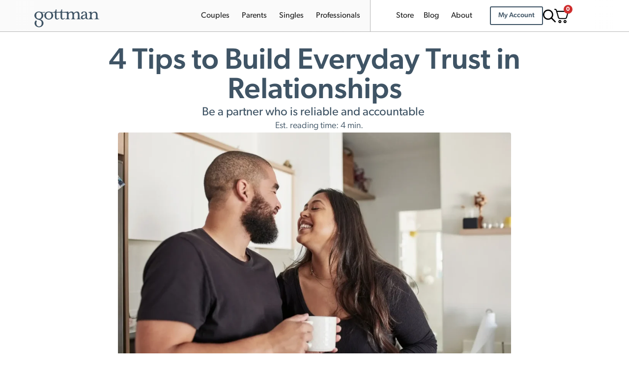

--- FILE ---
content_type: text/html; charset=UTF-8
request_url: https://www.gottman.com/blog/4-tips-to-build-everyday-trust-in-relationships/
body_size: 65413
content:
<!doctype html>
<html lang="en-US">
<head>
    <!-- Google Tag Manager -->
    <script>
			(function(w,d,s,l,i){w[l]=w[l]||[];w[l].push({'gtm.start':
					new Date().getTime(),event:'gtm.js'});var f=d.getElementsByTagName(s)[0],
				j=d.createElement(s),dl=l!='dataLayer'?'&l='+l:'';j.async=true;j.src=
				'https://www.googletagmanager.com/gtm.js?id='+i+dl;f.parentNode.insertBefore(j,f);
			})(window,document,'script','dataLayer','GTM-WKCB3Z');
    </script>
    <!-- End Google Tag Manager -->
    <meta charset="UTF-8">
	<meta name="viewport" content="width=device-width, initial-scale=1">
	<link rel="profile" href="https://gmpg.org/xfn/11">
		<script type="text/javascript">function theChampLoadEvent(e){var t=window.onload;if(typeof window.onload!="function"){window.onload=e}else{window.onload=function(){t();e()}}}</script>
		<script type="text/javascript">var theChampDefaultLang = 'en_US', theChampCloseIconPath = 'https://www.gottman.com/wp-content/plugins/super-socializer/images/close.png';</script>
		<script>var theChampSiteUrl = 'https://www.gottman.com', theChampVerified = 0, theChampEmailPopup = 0, heateorSsMoreSharePopupSearchText = 'Search';</script>
			<script>var theChampLoadingImgPath = 'https://www.gottman.com/wp-content/plugins/super-socializer/images/ajax_loader.gif'; var theChampAjaxUrl = 'https://www.gottman.com/wp-admin/admin-ajax.php'; var theChampRedirectionUrl = 'https://www.gottman.com/blog/4-tips-to-build-everyday-trust-in-relationships/'; var theChampRegRedirectionUrl = 'https://www.gottman.com/blog/4-tips-to-build-everyday-trust-in-relationships/'; </script>
				<script> var theChampFBKey = '', theChampSameTabLogin = '0', theChampVerified = 0; var theChampAjaxUrl = 'https://www.gottman.com/wp-admin/admin-ajax.php'; var theChampPopupTitle = ''; var theChampEmailPopup = 0; var theChampEmailAjaxUrl = 'https://www.gottman.com/wp-admin/admin-ajax.php'; var theChampEmailPopupTitle = ''; var theChampEmailPopupErrorMsg = ''; var theChampEmailPopupUniqueId = ''; var theChampEmailPopupVerifyMessage = ''; var theChampSteamAuthUrl = ""; var theChampCurrentPageUrl = 'https%3A%2F%2Fwww.gottman.com%2Fblog%2F4-tips-to-build-everyday-trust-in-relationships%2F';  var heateorMSEnabled = 0, theChampTwitterAuthUrl = theChampSiteUrl + "?SuperSocializerAuth=Twitter&super_socializer_redirect_to=" + theChampCurrentPageUrl, theChampLineAuthUrl = theChampSiteUrl + "?SuperSocializerAuth=Line&super_socializer_redirect_to=" + theChampCurrentPageUrl, theChampLiveAuthUrl = theChampSiteUrl + "?SuperSocializerAuth=Live&super_socializer_redirect_to=" + theChampCurrentPageUrl, theChampFacebookAuthUrl = theChampSiteUrl + "?SuperSocializerAuth=Facebook&super_socializer_redirect_to=" + theChampCurrentPageUrl, theChampYahooAuthUrl = theChampSiteUrl + "?SuperSocializerAuth=Yahoo&super_socializer_redirect_to=" + theChampCurrentPageUrl, theChampGoogleAuthUrl = theChampSiteUrl + "?SuperSocializerAuth=Google&super_socializer_redirect_to=" + theChampCurrentPageUrl, theChampYoutubeAuthUrl = theChampSiteUrl + "?SuperSocializerAuth=Youtube&super_socializer_redirect_to=" + theChampCurrentPageUrl, theChampVkontakteAuthUrl = theChampSiteUrl + "?SuperSocializerAuth=Vkontakte&super_socializer_redirect_to=" + theChampCurrentPageUrl, theChampLinkedinAuthUrl = theChampSiteUrl + "?SuperSocializerAuth=Linkedin&super_socializer_redirect_to=" + theChampCurrentPageUrl, theChampInstagramAuthUrl = theChampSiteUrl + "?SuperSocializerAuth=Instagram&super_socializer_redirect_to=" + theChampCurrentPageUrl, theChampWordpressAuthUrl = theChampSiteUrl + "?SuperSocializerAuth=Wordpress&super_socializer_redirect_to=" + theChampCurrentPageUrl, theChampDribbbleAuthUrl = theChampSiteUrl + "?SuperSocializerAuth=Dribbble&super_socializer_redirect_to=" + theChampCurrentPageUrl, theChampGithubAuthUrl = theChampSiteUrl + "?SuperSocializerAuth=Github&super_socializer_redirect_to=" + theChampCurrentPageUrl, theChampSpotifyAuthUrl = theChampSiteUrl + "?SuperSocializerAuth=Spotify&super_socializer_redirect_to=" + theChampCurrentPageUrl, theChampKakaoAuthUrl = theChampSiteUrl + "?SuperSocializerAuth=Kakao&super_socializer_redirect_to=" + theChampCurrentPageUrl, theChampTwitchAuthUrl = theChampSiteUrl + "?SuperSocializerAuth=Twitch&super_socializer_redirect_to=" + theChampCurrentPageUrl, theChampRedditAuthUrl = theChampSiteUrl + "?SuperSocializerAuth=Reddit&super_socializer_redirect_to=" + theChampCurrentPageUrl, theChampDisqusAuthUrl = theChampSiteUrl + "?SuperSocializerAuth=Disqus&super_socializer_redirect_to=" + theChampCurrentPageUrl, theChampDropboxAuthUrl = theChampSiteUrl + "?SuperSocializerAuth=Dropbox&super_socializer_redirect_to=" + theChampCurrentPageUrl, theChampFoursquareAuthUrl = theChampSiteUrl + "?SuperSocializerAuth=Foursquare&super_socializer_redirect_to=" + theChampCurrentPageUrl, theChampAmazonAuthUrl = theChampSiteUrl + "?SuperSocializerAuth=Amazon&super_socializer_redirect_to=" + theChampCurrentPageUrl, theChampStackoverflowAuthUrl = theChampSiteUrl + "?SuperSocializerAuth=Stackoverflow&super_socializer_redirect_to=" + theChampCurrentPageUrl, theChampDiscordAuthUrl = theChampSiteUrl + "?SuperSocializerAuth=Discord&super_socializer_redirect_to=" + theChampCurrentPageUrl, theChampMailruAuthUrl = theChampSiteUrl + "?SuperSocializerAuth=Mailru&super_socializer_redirect_to=" + theChampCurrentPageUrl, theChampYandexAuthUrl = theChampSiteUrl + "?SuperSocializerAuth=Yandex&super_socializer_redirect_to=" + theChampCurrentPageUrl; theChampOdnoklassnikiAuthUrl = theChampSiteUrl + "?SuperSocializerAuth=Odnoklassniki&super_socializer_redirect_to=" + theChampCurrentPageUrl;</script>
				<script> var theChampSharingAjaxUrl = 'https://www.gottman.com/wp-admin/admin-ajax.php', heateorSsFbMessengerAPI = 'https://www.facebook.com/dialog/send?app_id=595489497242932&display=popup&link=%encoded_post_url%&redirect_uri=%encoded_post_url%',heateorSsWhatsappShareAPI = 'web', heateorSsUrlCountFetched = [], heateorSsSharesText = 'Shares', heateorSsShareText = 'Share', theChampPluginIconPath = 'https://www.gottman.com/wp-content/plugins/super-socializer/images/logo.png', theChampSaveSharesLocally = 0, theChampHorizontalSharingCountEnable = 0, theChampVerticalSharingCountEnable = 0, theChampSharingOffset = -10, theChampCounterOffset = -10, theChampMobileStickySharingEnabled = 0, heateorSsCopyLinkMessage = "Link copied.";
		var heateorSsVerticalSharingShortUrl = "https://www.gottman.com/blog/4-tips-to-build-everyday-trust-in-relationships/";		</script>
			<style type="text/css">
						.the_champ_button_instagram span.the_champ_svg,a.the_champ_instagram span.the_champ_svg{background:radial-gradient(circle at 30% 107%,#fdf497 0,#fdf497 5%,#fd5949 45%,#d6249f 60%,#285aeb 90%)}
					.the_champ_horizontal_sharing .the_champ_svg,.heateor_ss_standard_follow_icons_container .the_champ_svg{
					color: #fff;
				border-width: 0px;
		border-style: solid;
		border-color: transparent;
	}
		.the_champ_horizontal_sharing .theChampTCBackground{
		color:#666;
	}
		.the_champ_horizontal_sharing span.the_champ_svg:hover,.heateor_ss_standard_follow_icons_container span.the_champ_svg:hover{
				border-color: transparent;
	}
		.the_champ_vertical_sharing span.the_champ_svg,.heateor_ss_floating_follow_icons_container span.the_champ_svg{
					color: #fff;
				border-width: 0px;
		border-style: solid;
		border-color: transparent;
	}
		.the_champ_vertical_sharing .theChampTCBackground{
		color:#666;
	}
		.the_champ_vertical_sharing span.the_champ_svg:hover,.heateor_ss_floating_follow_icons_container span.the_champ_svg:hover{
						border-color: transparent;
		}
	@media screen and (max-width:783px){.the_champ_vertical_sharing{display:none!important}}</style>
	<meta name='robots' content='index, follow, max-image-preview:large, max-snippet:-1, max-video-preview:-1' />
<!-- This site has installed PayPal for WooCommerce v4.6.3 - https://www.angelleye.com/product/woocommerce-paypal-plugin/ -->

	<!-- This site is optimized with the Yoast SEO Premium plugin v26.6 (Yoast SEO v26.6) - https://yoast.com/wordpress/plugins/seo/ -->
	<title>4 Tips to Build Everyday Trust in Relationships</title>
	<meta name="description" content="Start your relationship off right by building trust in simple ways. These simple actions will help you be reliable and accountable." />
	<link rel="canonical" href="https://www.gottman.com/blog/4-tips-to-build-everyday-trust-in-relationships/" />
	<meta property="og:locale" content="en_US" />
	<meta property="og:type" content="article" />
	<meta property="og:title" content="4 Tips to Build Everyday Trust in Relationships" />
	<meta property="og:description" content="Start your relationship off right by building trust in simple ways. These simple actions will help you be reliable and accountable." />
	<meta property="og:url" content="https://www.gottman.com/blog/4-tips-to-build-everyday-trust-in-relationships/" />
	<meta property="og:site_name" content="The Gottman Institute" />
	<meta property="article:publisher" content="https://www.facebook.com/GottmanInstitute" />
	<meta property="article:published_time" content="2025-01-10T18:00:00+00:00" />
	<meta property="article:modified_time" content="2026-01-16T13:58:09+00:00" />
	<meta property="og:image" content="https://www.gottman.com/wp-content/uploads/2021/08/GettyImages-1676245866.webp" />
	<meta property="og:image:width" content="1700" />
	<meta property="og:image:height" content="1133" />
	<meta property="og:image:type" content="image/webp" />
	<meta name="author" content="Brittini Carter" />
	<meta name="twitter:card" content="summary_large_image" />
	<meta name="twitter:creator" content="@GottmanInst" />
	<meta name="twitter:site" content="@GottmanInst" />
	<meta name="twitter:label1" content="Written by" />
	<meta name="twitter:data1" content="Brittini Carter" />
	<meta name="twitter:label2" content="Est. reading time" />
	<meta name="twitter:data2" content="3 minutes" />
	<script type="application/ld+json" class="yoast-schema-graph">{"@context":"https://schema.org","@graph":[{"@type":"Article","@id":"https://www.gottman.com/blog/4-tips-to-build-everyday-trust-in-relationships/#article","isPartOf":{"@id":"https://www.gottman.com/blog/4-tips-to-build-everyday-trust-in-relationships/"},"author":{"name":"Brittini Carter","@id":"https://www.gottman.com/#/schema/person/65e1dae3fe8a3fc142b9d746b5d44e89"},"headline":"4 Tips to Build Everyday Trust in Relationships","datePublished":"2025-01-10T18:00:00+00:00","dateModified":"2026-01-16T13:58:09+00:00","mainEntityOfPage":{"@id":"https://www.gottman.com/blog/4-tips-to-build-everyday-trust-in-relationships/"},"wordCount":623,"commentCount":0,"publisher":{"@id":"https://www.gottman.com/#organization"},"image":{"@id":"https://www.gottman.com/blog/4-tips-to-build-everyday-trust-in-relationships/#primaryimage"},"thumbnailUrl":"https://www.gottman.com/wp-content/uploads/2021/08/GettyImages-1676245866.webp","keywords":["build trust","everyday","trust"],"articleSection":["Love &amp; Relationships","Trust &amp; Betrayal"],"inLanguage":"en-US","potentialAction":[{"@type":"CommentAction","name":"Comment","target":["https://www.gottman.com/blog/4-tips-to-build-everyday-trust-in-relationships/#respond"]}]},{"@type":"WebPage","@id":"https://www.gottman.com/blog/4-tips-to-build-everyday-trust-in-relationships/","url":"https://www.gottman.com/blog/4-tips-to-build-everyday-trust-in-relationships/","name":"4 Tips to Build Everyday Trust in Relationships","isPartOf":{"@id":"https://www.gottman.com/#website"},"primaryImageOfPage":{"@id":"https://www.gottman.com/blog/4-tips-to-build-everyday-trust-in-relationships/#primaryimage"},"image":{"@id":"https://www.gottman.com/blog/4-tips-to-build-everyday-trust-in-relationships/#primaryimage"},"thumbnailUrl":"https://www.gottman.com/wp-content/uploads/2021/08/GettyImages-1676245866.webp","datePublished":"2025-01-10T18:00:00+00:00","dateModified":"2026-01-16T13:58:09+00:00","description":"Start your relationship off right by building trust in simple ways. These simple actions will help you be reliable and accountable.","breadcrumb":{"@id":"https://www.gottman.com/blog/4-tips-to-build-everyday-trust-in-relationships/#breadcrumb"},"inLanguage":"en-US","potentialAction":[{"@type":"ReadAction","target":["https://www.gottman.com/blog/4-tips-to-build-everyday-trust-in-relationships/"]}]},{"@type":"ImageObject","inLanguage":"en-US","@id":"https://www.gottman.com/blog/4-tips-to-build-everyday-trust-in-relationships/#primaryimage","url":"https://www.gottman.com/wp-content/uploads/2021/08/GettyImages-1676245866.webp","contentUrl":"https://www.gottman.com/wp-content/uploads/2021/08/GettyImages-1676245866.webp","width":1700,"height":1133,"caption":"Couple happily connecting over coffee."},{"@type":"BreadcrumbList","@id":"https://www.gottman.com/blog/4-tips-to-build-everyday-trust-in-relationships/#breadcrumb","itemListElement":[{"@type":"ListItem","position":1,"name":"Home","item":"https://www.gottman.com/"},{"@type":"ListItem","position":2,"name":"The Gottman Relationship Blog","item":"https://www.gottman.com/blog/"},{"@type":"ListItem","position":3,"name":"4 Tips to Build Everyday Trust in Relationships"}]},{"@type":"WebSite","@id":"https://www.gottman.com/#website","url":"https://www.gottman.com/","name":"The Gottman Institute","description":"A research-based approach to relationships","publisher":{"@id":"https://www.gottman.com/#organization"},"potentialAction":[{"@type":"SearchAction","target":{"@type":"EntryPoint","urlTemplate":"https://www.gottman.com/?s={search_term_string}"},"query-input":{"@type":"PropertyValueSpecification","valueRequired":true,"valueName":"search_term_string"}}],"inLanguage":"en-US"},{"@type":"Organization","@id":"https://www.gottman.com/#organization","name":"The Gottman Institute","url":"https://www.gottman.com/","logo":{"@type":"ImageObject","inLanguage":"en-US","@id":"https://www.gottman.com/#/schema/logo/image/","url":"https://www.gottman.com/wp-content/uploads/2015/11/logo-tgi.png","contentUrl":"https://www.gottman.com/wp-content/uploads/2015/11/logo-tgi.png","width":458,"height":64,"caption":"The Gottman Institute"},"image":{"@id":"https://www.gottman.com/#/schema/logo/image/"},"sameAs":["https://www.facebook.com/GottmanInstitute","https://x.com/GottmanInst","https://instagram.com/gottmaninstitute","https://www.linkedin.com/company/the-gottman-institute","https://www.pinterest.com/GottmanInst/","https://www.youtube.com/user/TheGottmanInstitute"]},{"@type":"Person","@id":"https://www.gottman.com/#/schema/person/65e1dae3fe8a3fc142b9d746b5d44e89","name":"Brittini Carter","image":{"@type":"ImageObject","inLanguage":"en-US","@id":"https://www.gottman.com/#/schema/person/image/","url":"https://secure.gravatar.com/avatar/610b0d549cf998d773dbab47ebe54989638eb7a39f21241c7769ca4cc8ff0a4d?s=96&d=mm&r=g","contentUrl":"https://secure.gravatar.com/avatar/610b0d549cf998d773dbab47ebe54989638eb7a39f21241c7769ca4cc8ff0a4d?s=96&d=mm&r=g","caption":"Brittini Carter"},"url":"https://www.gottman.com/blog/author/bcarter_gottman/"}]}</script>
	<!-- / Yoast SEO Premium plugin. -->


<link rel='dns-prefetch' href='//www.google.com' />
<link rel='dns-prefetch' href='//js.hs-scripts.com' />
<link rel='dns-prefetch' href='//a.omappapi.com' />
<link rel="alternate" type="application/rss+xml" title="The Gottman Institute &raquo; Feed" href="https://www.gottman.com/feed/" />
<link rel="alternate" type="application/rss+xml" title="The Gottman Institute &raquo; Comments Feed" href="https://www.gottman.com/comments/feed/" />
<link rel="alternate" type="text/calendar" title="The Gottman Institute &raquo; iCal Feed" href="https://www.gottman.com/events/?ical=1" />
<link rel="alternate" type="application/rss+xml" title="The Gottman Institute &raquo; 4 Tips to Build Everyday Trust in Relationships Comments Feed" href="https://www.gottman.com/blog/4-tips-to-build-everyday-trust-in-relationships/feed/" />
<link rel="alternate" title="oEmbed (JSON)" type="application/json+oembed" href="https://www.gottman.com/wp-json/oembed/1.0/embed?url=https%3A%2F%2Fwww.gottman.com%2Fblog%2F4-tips-to-build-everyday-trust-in-relationships%2F" />
<link rel="alternate" title="oEmbed (XML)" type="text/xml+oembed" href="https://www.gottman.com/wp-json/oembed/1.0/embed?url=https%3A%2F%2Fwww.gottman.com%2Fblog%2F4-tips-to-build-everyday-trust-in-relationships%2F&#038;format=xml" />
<link rel="stylesheet" type="text/css" href="https://use.typekit.net/flq3brn.css"><style id='wp-img-auto-sizes-contain-inline-css'>
img:is([sizes=auto i],[sizes^="auto," i]){contain-intrinsic-size:3000px 1500px}
/*# sourceURL=wp-img-auto-sizes-contain-inline-css */
</style>
<link rel='stylesheet' id='wc-authorize-net-cim-credit-card-checkout-block-css' href='https://www.gottman.com/wp-content/plugins/woocommerce-gateway-authorize-net-cim/assets/css/blocks/wc-authorize-net-cim-checkout-block.css?ver=3.10.14' media='all' />
<link rel='stylesheet' id='wc-authorize-net-cim-echeck-checkout-block-css' href='https://www.gottman.com/wp-content/plugins/woocommerce-gateway-authorize-net-cim/assets/css/blocks/wc-authorize-net-cim-checkout-block.css?ver=3.10.14' media='all' />

<link rel='stylesheet' id='tribe-events-pro-mini-calendar-block-styles-css' href='https://www.gottman.com/wp-content/plugins/events-calendar-pro/build/css/tribe-events-pro-mini-calendar-block.css?ver=7.7.11' media='all' />
<link rel='stylesheet' id='tec-variables-skeleton-css' href='https://www.gottman.com/wp-content/plugins/the-events-calendar/common/build/css/variables-skeleton.css?ver=6.10.1' media='all' />
<link rel='stylesheet' id='tec-variables-full-css' href='https://www.gottman.com/wp-content/plugins/the-events-calendar/common/build/css/variables-full.css?ver=6.10.1' media='all' />
<link rel='stylesheet' id='tribe-events-v2-virtual-single-block-css' href='https://www.gottman.com/wp-content/plugins/events-calendar-pro/build/css/events-virtual-single-block.css?ver=7.7.11' media='all' />
<style id='wp-emoji-styles-inline-css'>

	img.wp-smiley, img.emoji {
		display: inline !important;
		border: none !important;
		box-shadow: none !important;
		height: 1em !important;
		width: 1em !important;
		margin: 0 0.07em !important;
		vertical-align: -0.1em !important;
		background: none !important;
		padding: 0 !important;
	}
/*# sourceURL=wp-emoji-styles-inline-css */
</style>
<link rel='stylesheet' id='wp-block-library-css' href='https://www.gottman.com/wp-includes/css/dist/block-library/style.min.css?ver=6.9' media='all' />
<link rel='stylesheet' id='amazon-payments-advanced-blocks-log-out-banner-css' href='https://www.gottman.com/wp-content/plugins/woocommerce-gateway-amazon-payments-advanced/build/js/blocks/log-out-banner/style-index.css?ver=7b7a8388c5cd363f116c' media='all' />
<style id='global-styles-inline-css'>
:root{--wp--preset--aspect-ratio--square: 1;--wp--preset--aspect-ratio--4-3: 4/3;--wp--preset--aspect-ratio--3-4: 3/4;--wp--preset--aspect-ratio--3-2: 3/2;--wp--preset--aspect-ratio--2-3: 2/3;--wp--preset--aspect-ratio--16-9: 16/9;--wp--preset--aspect-ratio--9-16: 9/16;--wp--preset--color--black: #000000;--wp--preset--color--cyan-bluish-gray: #abb8c3;--wp--preset--color--white: #ffffff;--wp--preset--color--pale-pink: #f78da7;--wp--preset--color--vivid-red: #cf2e2e;--wp--preset--color--luminous-vivid-orange: #ff6900;--wp--preset--color--luminous-vivid-amber: #fcb900;--wp--preset--color--light-green-cyan: #7bdcb5;--wp--preset--color--vivid-green-cyan: #00d084;--wp--preset--color--pale-cyan-blue: #8ed1fc;--wp--preset--color--vivid-cyan-blue: #0693e3;--wp--preset--color--vivid-purple: #9b51e0;--wp--preset--gradient--vivid-cyan-blue-to-vivid-purple: linear-gradient(135deg,rgb(6,147,227) 0%,rgb(155,81,224) 100%);--wp--preset--gradient--light-green-cyan-to-vivid-green-cyan: linear-gradient(135deg,rgb(122,220,180) 0%,rgb(0,208,130) 100%);--wp--preset--gradient--luminous-vivid-amber-to-luminous-vivid-orange: linear-gradient(135deg,rgb(252,185,0) 0%,rgb(255,105,0) 100%);--wp--preset--gradient--luminous-vivid-orange-to-vivid-red: linear-gradient(135deg,rgb(255,105,0) 0%,rgb(207,46,46) 100%);--wp--preset--gradient--very-light-gray-to-cyan-bluish-gray: linear-gradient(135deg,rgb(238,238,238) 0%,rgb(169,184,195) 100%);--wp--preset--gradient--cool-to-warm-spectrum: linear-gradient(135deg,rgb(74,234,220) 0%,rgb(151,120,209) 20%,rgb(207,42,186) 40%,rgb(238,44,130) 60%,rgb(251,105,98) 80%,rgb(254,248,76) 100%);--wp--preset--gradient--blush-light-purple: linear-gradient(135deg,rgb(255,206,236) 0%,rgb(152,150,240) 100%);--wp--preset--gradient--blush-bordeaux: linear-gradient(135deg,rgb(254,205,165) 0%,rgb(254,45,45) 50%,rgb(107,0,62) 100%);--wp--preset--gradient--luminous-dusk: linear-gradient(135deg,rgb(255,203,112) 0%,rgb(199,81,192) 50%,rgb(65,88,208) 100%);--wp--preset--gradient--pale-ocean: linear-gradient(135deg,rgb(255,245,203) 0%,rgb(182,227,212) 50%,rgb(51,167,181) 100%);--wp--preset--gradient--electric-grass: linear-gradient(135deg,rgb(202,248,128) 0%,rgb(113,206,126) 100%);--wp--preset--gradient--midnight: linear-gradient(135deg,rgb(2,3,129) 0%,rgb(40,116,252) 100%);--wp--preset--font-size--small: 13px;--wp--preset--font-size--medium: 20px;--wp--preset--font-size--large: 36px;--wp--preset--font-size--x-large: 42px;--wp--preset--spacing--20: 0.44rem;--wp--preset--spacing--30: 0.67rem;--wp--preset--spacing--40: 1rem;--wp--preset--spacing--50: 1.5rem;--wp--preset--spacing--60: 2.25rem;--wp--preset--spacing--70: 3.38rem;--wp--preset--spacing--80: 5.06rem;--wp--preset--shadow--natural: 6px 6px 9px rgba(0, 0, 0, 0.2);--wp--preset--shadow--deep: 12px 12px 50px rgba(0, 0, 0, 0.4);--wp--preset--shadow--sharp: 6px 6px 0px rgba(0, 0, 0, 0.2);--wp--preset--shadow--outlined: 6px 6px 0px -3px rgb(255, 255, 255), 6px 6px rgb(0, 0, 0);--wp--preset--shadow--crisp: 6px 6px 0px rgb(0, 0, 0);}:root { --wp--style--global--content-size: 800px;--wp--style--global--wide-size: 1200px; }:where(body) { margin: 0; }.wp-site-blocks > .alignleft { float: left; margin-right: 2em; }.wp-site-blocks > .alignright { float: right; margin-left: 2em; }.wp-site-blocks > .aligncenter { justify-content: center; margin-left: auto; margin-right: auto; }:where(.wp-site-blocks) > * { margin-block-start: 24px; margin-block-end: 0; }:where(.wp-site-blocks) > :first-child { margin-block-start: 0; }:where(.wp-site-blocks) > :last-child { margin-block-end: 0; }:root { --wp--style--block-gap: 24px; }:root :where(.is-layout-flow) > :first-child{margin-block-start: 0;}:root :where(.is-layout-flow) > :last-child{margin-block-end: 0;}:root :where(.is-layout-flow) > *{margin-block-start: 24px;margin-block-end: 0;}:root :where(.is-layout-constrained) > :first-child{margin-block-start: 0;}:root :where(.is-layout-constrained) > :last-child{margin-block-end: 0;}:root :where(.is-layout-constrained) > *{margin-block-start: 24px;margin-block-end: 0;}:root :where(.is-layout-flex){gap: 24px;}:root :where(.is-layout-grid){gap: 24px;}.is-layout-flow > .alignleft{float: left;margin-inline-start: 0;margin-inline-end: 2em;}.is-layout-flow > .alignright{float: right;margin-inline-start: 2em;margin-inline-end: 0;}.is-layout-flow > .aligncenter{margin-left: auto !important;margin-right: auto !important;}.is-layout-constrained > .alignleft{float: left;margin-inline-start: 0;margin-inline-end: 2em;}.is-layout-constrained > .alignright{float: right;margin-inline-start: 2em;margin-inline-end: 0;}.is-layout-constrained > .aligncenter{margin-left: auto !important;margin-right: auto !important;}.is-layout-constrained > :where(:not(.alignleft):not(.alignright):not(.alignfull)){max-width: var(--wp--style--global--content-size);margin-left: auto !important;margin-right: auto !important;}.is-layout-constrained > .alignwide{max-width: var(--wp--style--global--wide-size);}body .is-layout-flex{display: flex;}.is-layout-flex{flex-wrap: wrap;align-items: center;}.is-layout-flex > :is(*, div){margin: 0;}body .is-layout-grid{display: grid;}.is-layout-grid > :is(*, div){margin: 0;}body{padding-top: 0px;padding-right: 0px;padding-bottom: 0px;padding-left: 0px;}a:where(:not(.wp-element-button)){text-decoration: underline;}:root :where(.wp-element-button, .wp-block-button__link){background-color: #32373c;border-width: 0;color: #fff;font-family: inherit;font-size: inherit;font-style: inherit;font-weight: inherit;letter-spacing: inherit;line-height: inherit;padding-top: calc(0.667em + 2px);padding-right: calc(1.333em + 2px);padding-bottom: calc(0.667em + 2px);padding-left: calc(1.333em + 2px);text-decoration: none;text-transform: inherit;}.has-black-color{color: var(--wp--preset--color--black) !important;}.has-cyan-bluish-gray-color{color: var(--wp--preset--color--cyan-bluish-gray) !important;}.has-white-color{color: var(--wp--preset--color--white) !important;}.has-pale-pink-color{color: var(--wp--preset--color--pale-pink) !important;}.has-vivid-red-color{color: var(--wp--preset--color--vivid-red) !important;}.has-luminous-vivid-orange-color{color: var(--wp--preset--color--luminous-vivid-orange) !important;}.has-luminous-vivid-amber-color{color: var(--wp--preset--color--luminous-vivid-amber) !important;}.has-light-green-cyan-color{color: var(--wp--preset--color--light-green-cyan) !important;}.has-vivid-green-cyan-color{color: var(--wp--preset--color--vivid-green-cyan) !important;}.has-pale-cyan-blue-color{color: var(--wp--preset--color--pale-cyan-blue) !important;}.has-vivid-cyan-blue-color{color: var(--wp--preset--color--vivid-cyan-blue) !important;}.has-vivid-purple-color{color: var(--wp--preset--color--vivid-purple) !important;}.has-black-background-color{background-color: var(--wp--preset--color--black) !important;}.has-cyan-bluish-gray-background-color{background-color: var(--wp--preset--color--cyan-bluish-gray) !important;}.has-white-background-color{background-color: var(--wp--preset--color--white) !important;}.has-pale-pink-background-color{background-color: var(--wp--preset--color--pale-pink) !important;}.has-vivid-red-background-color{background-color: var(--wp--preset--color--vivid-red) !important;}.has-luminous-vivid-orange-background-color{background-color: var(--wp--preset--color--luminous-vivid-orange) !important;}.has-luminous-vivid-amber-background-color{background-color: var(--wp--preset--color--luminous-vivid-amber) !important;}.has-light-green-cyan-background-color{background-color: var(--wp--preset--color--light-green-cyan) !important;}.has-vivid-green-cyan-background-color{background-color: var(--wp--preset--color--vivid-green-cyan) !important;}.has-pale-cyan-blue-background-color{background-color: var(--wp--preset--color--pale-cyan-blue) !important;}.has-vivid-cyan-blue-background-color{background-color: var(--wp--preset--color--vivid-cyan-blue) !important;}.has-vivid-purple-background-color{background-color: var(--wp--preset--color--vivid-purple) !important;}.has-black-border-color{border-color: var(--wp--preset--color--black) !important;}.has-cyan-bluish-gray-border-color{border-color: var(--wp--preset--color--cyan-bluish-gray) !important;}.has-white-border-color{border-color: var(--wp--preset--color--white) !important;}.has-pale-pink-border-color{border-color: var(--wp--preset--color--pale-pink) !important;}.has-vivid-red-border-color{border-color: var(--wp--preset--color--vivid-red) !important;}.has-luminous-vivid-orange-border-color{border-color: var(--wp--preset--color--luminous-vivid-orange) !important;}.has-luminous-vivid-amber-border-color{border-color: var(--wp--preset--color--luminous-vivid-amber) !important;}.has-light-green-cyan-border-color{border-color: var(--wp--preset--color--light-green-cyan) !important;}.has-vivid-green-cyan-border-color{border-color: var(--wp--preset--color--vivid-green-cyan) !important;}.has-pale-cyan-blue-border-color{border-color: var(--wp--preset--color--pale-cyan-blue) !important;}.has-vivid-cyan-blue-border-color{border-color: var(--wp--preset--color--vivid-cyan-blue) !important;}.has-vivid-purple-border-color{border-color: var(--wp--preset--color--vivid-purple) !important;}.has-vivid-cyan-blue-to-vivid-purple-gradient-background{background: var(--wp--preset--gradient--vivid-cyan-blue-to-vivid-purple) !important;}.has-light-green-cyan-to-vivid-green-cyan-gradient-background{background: var(--wp--preset--gradient--light-green-cyan-to-vivid-green-cyan) !important;}.has-luminous-vivid-amber-to-luminous-vivid-orange-gradient-background{background: var(--wp--preset--gradient--luminous-vivid-amber-to-luminous-vivid-orange) !important;}.has-luminous-vivid-orange-to-vivid-red-gradient-background{background: var(--wp--preset--gradient--luminous-vivid-orange-to-vivid-red) !important;}.has-very-light-gray-to-cyan-bluish-gray-gradient-background{background: var(--wp--preset--gradient--very-light-gray-to-cyan-bluish-gray) !important;}.has-cool-to-warm-spectrum-gradient-background{background: var(--wp--preset--gradient--cool-to-warm-spectrum) !important;}.has-blush-light-purple-gradient-background{background: var(--wp--preset--gradient--blush-light-purple) !important;}.has-blush-bordeaux-gradient-background{background: var(--wp--preset--gradient--blush-bordeaux) !important;}.has-luminous-dusk-gradient-background{background: var(--wp--preset--gradient--luminous-dusk) !important;}.has-pale-ocean-gradient-background{background: var(--wp--preset--gradient--pale-ocean) !important;}.has-electric-grass-gradient-background{background: var(--wp--preset--gradient--electric-grass) !important;}.has-midnight-gradient-background{background: var(--wp--preset--gradient--midnight) !important;}.has-small-font-size{font-size: var(--wp--preset--font-size--small) !important;}.has-medium-font-size{font-size: var(--wp--preset--font-size--medium) !important;}.has-large-font-size{font-size: var(--wp--preset--font-size--large) !important;}.has-x-large-font-size{font-size: var(--wp--preset--font-size--x-large) !important;}
:root :where(.wp-block-pullquote){font-size: 1.5em;line-height: 1.6;}
/*# sourceURL=global-styles-inline-css */
</style>
<link rel='stylesheet' id='woocommerce-layout-css' href='https://www.gottman.com/wp-content/plugins/woocommerce/assets/css/woocommerce-layout.css?ver=10.4.3' media='all' />
<link rel='stylesheet' id='woocommerce-smallscreen-css' href='https://www.gottman.com/wp-content/plugins/woocommerce/assets/css/woocommerce-smallscreen.css?ver=10.4.3' media='only screen and (max-width: 768px)' />
<link rel='stylesheet' id='woocommerce-general-css' href='https://www.gottman.com/wp-content/plugins/woocommerce/assets/css/woocommerce.css?ver=10.4.3' media='all' />
<style id='woocommerce-inline-inline-css'>
.woocommerce form .form-row .required { visibility: visible; }
/*# sourceURL=woocommerce-inline-inline-css */
</style>
<link rel='stylesheet' id='tribe-events-v2-single-skeleton-css' href='https://www.gottman.com/wp-content/plugins/the-events-calendar/build/css/tribe-events-single-skeleton.css?ver=6.15.13' media='all' />
<link rel='stylesheet' id='tribe-events-v2-single-skeleton-full-css' href='https://www.gottman.com/wp-content/plugins/the-events-calendar/build/css/tribe-events-single-full.css?ver=6.15.13' media='all' />
<link rel='stylesheet' id='tec-events-elementor-widgets-base-styles-css' href='https://www.gottman.com/wp-content/plugins/the-events-calendar/build/css/integrations/plugins/elementor/widgets/widget-base.css?ver=6.15.13' media='all' />
<link rel='stylesheet' id='dgwt-wcas-style-css' href='https://www.gottman.com/wp-content/plugins/ajax-search-for-woocommerce-premium/assets/css/style.min.css?ver=1.32.1' media='all' />
<link rel='stylesheet' id='wc-avatax-frontend-css' href='https://www.gottman.com/wp-content/plugins/woocommerce-avatax/assets/css/frontend/wc-avatax-frontend.min.css?ver=3.6.3' media='all' />
<link rel='stylesheet' id='angelleye-express-checkout-css-css' href='https://www.gottman.com/wp-content/plugins/paypal-for-woocommerce/assets/css/angelleye-express-checkout.css?ver=4.6.3' media='all' />
<link rel='stylesheet' id='hello-elementor-style-css' href='https://www.gottman.com/wp-content/themes/hello-elementor/style.css?ver=6.9' media='all' />
<link rel='stylesheet' id='hello-elementor-child-style-css' href='https://www.gottman.com/wp-content/themes/hello-elementor-child/style.css?ver=1768586302' media='all' />
<link rel='stylesheet' id='elementor-icons-css' href='https://www.gottman.com/wp-content/plugins/elementor/assets/lib/eicons/css/elementor-icons.min.css?ver=5.45.0' media='all' />
<link rel='stylesheet' id='hello-elementor-css' href='https://www.gottman.com/wp-content/themes/hello-elementor/assets/css/reset.css?ver=3.4.4' media='all' />
<link rel='stylesheet' id='hello-elementor-theme-style-css' href='https://www.gottman.com/wp-content/themes/hello-elementor/assets/css/theme.css?ver=3.4.4' media='all' />
<link rel='stylesheet' id='hello-elementor-header-footer-css' href='https://www.gottman.com/wp-content/themes/hello-elementor/assets/css/header-footer.css?ver=3.4.4' media='all' />
<link rel='stylesheet' id='elementor-frontend-css' href='https://www.gottman.com/wp-content/uploads/elementor/css/custom-frontend.min.css?ver=1768571011' media='all' />
<link rel='stylesheet' id='elementor-post-446285953-css' href='https://www.gottman.com/wp-content/uploads/elementor/css/post-446285953.css?ver=1768571014' media='all' />
<link rel='stylesheet' id='widget-image-css' href='https://www.gottman.com/wp-content/plugins/elementor/assets/css/widget-image.min.css?ver=3.34.0' media='all' />
<link rel='stylesheet' id='widget-icon-list-css' href='https://www.gottman.com/wp-content/uploads/elementor/css/custom-widget-icon-list.min.css?ver=1768571011' media='all' />
<link rel='stylesheet' id='widget-nav-menu-css' href='https://www.gottman.com/wp-content/uploads/elementor/css/custom-pro-widget-nav-menu.min.css?ver=1768571011' media='all' />
<link rel='stylesheet' id='widget-mega-menu-css' href='https://www.gottman.com/wp-content/uploads/elementor/css/custom-pro-widget-mega-menu.min.css?ver=1768571011' media='all' />
<link rel='stylesheet' id='widget-nested-accordion-css' href='https://www.gottman.com/wp-content/plugins/elementor/assets/css/widget-nested-accordion.min.css?ver=3.34.0' media='all' />
<link rel='stylesheet' id='e-animation-fadeInRight-css' href='https://www.gottman.com/wp-content/plugins/elementor/assets/lib/animations/styles/fadeInRight.min.css?ver=3.34.0' media='all' />
<link rel='stylesheet' id='widget-off-canvas-css' href='https://www.gottman.com/wp-content/plugins/elementor-pro/assets/css/widget-off-canvas.min.css?ver=3.34.0' media='all' />
<link rel='stylesheet' id='e-sticky-css' href='https://www.gottman.com/wp-content/plugins/elementor-pro/assets/css/modules/sticky.min.css?ver=3.34.0' media='all' />
<link rel='stylesheet' id='widget-heading-css' href='https://www.gottman.com/wp-content/plugins/elementor/assets/css/widget-heading.min.css?ver=3.34.0' media='all' />
<link rel='stylesheet' id='widget-social-icons-css' href='https://www.gottman.com/wp-content/plugins/elementor/assets/css/widget-social-icons.min.css?ver=3.34.0' media='all' />
<link rel='stylesheet' id='e-apple-webkit-css' href='https://www.gottman.com/wp-content/uploads/elementor/css/custom-apple-webkit.min.css?ver=1768571011' media='all' />
<link rel='stylesheet' id='widget-post-info-css' href='https://www.gottman.com/wp-content/plugins/elementor-pro/assets/css/widget-post-info.min.css?ver=3.34.0' media='all' />
<link rel='stylesheet' id='widget-share-buttons-css' href='https://www.gottman.com/wp-content/plugins/elementor-pro/assets/css/widget-share-buttons.min.css?ver=3.34.0' media='all' />
<link rel='stylesheet' id='widget-loop-common-css' href='https://www.gottman.com/wp-content/plugins/elementor-pro/assets/css/widget-loop-common.min.css?ver=3.34.0' media='all' />
<link rel='stylesheet' id='widget-loop-grid-css' href='https://www.gottman.com/wp-content/uploads/elementor/css/custom-pro-widget-loop-grid.min.css?ver=1768571011' media='all' />
<link rel='stylesheet' id='dashicons-css' href='https://www.gottman.com/wp-includes/css/dashicons.min.css?ver=6.9' media='all' />
<link rel='stylesheet' id='widget-video-css' href='https://www.gottman.com/wp-content/plugins/elementor/assets/css/widget-video.min.css?ver=3.34.0' media='all' />
<link rel='stylesheet' id='elementor-post-446170626-css' href='https://www.gottman.com/wp-content/uploads/elementor/css/post-446170626.css?ver=1768571259' media='all' />
<link rel='stylesheet' id='elementor-post-446332259-css' href='https://www.gottman.com/wp-content/uploads/elementor/css/post-446332259.css?ver=1768571012' media='all' />
<link rel='stylesheet' id='elementor-post-446284820-css' href='https://www.gottman.com/wp-content/uploads/elementor/css/post-446284820.css?ver=1768571012' media='all' />
<link rel='stylesheet' id='elementor-post-446285037-css' href='https://www.gottman.com/wp-content/uploads/elementor/css/post-446285037.css?ver=1768571012' media='all' />
<link rel='stylesheet' id='sv-wc-payment-gateway-payment-form-v5_15_12-css' href='https://www.gottman.com/wp-content/plugins/woocommerce-gateway-authorize-net-cim/vendor/skyverge/wc-plugin-framework/woocommerce/payment-gateway/assets/css/frontend/sv-wc-payment-gateway-payment-form.min.css?ver=5.15.12' media='all' />
<link rel='stylesheet' id='thickbox-css' href='https://www.gottman.com/wp-includes/js/thickbox/thickbox.css?ver=6.9' media='all' />
<link rel='stylesheet' id='the_champ_frontend_css-css' href='https://www.gottman.com/wp-content/plugins/super-socializer/css/front.css?ver=7.14.5' media='all' />
<link rel='stylesheet' id='wc-pb-checkout-blocks-css' href='https://www.gottman.com/wp-content/plugins/woocommerce-product-bundles/assets/css/frontend/checkout-blocks.css?ver=8.5.5' media='all' />
<link rel='stylesheet' id='fkcart-style-css' href='https://www.gottman.com/wp-content/plugins/cart-for-woocommerce/assets/css/style.min.css?ver=1.9.1' media='all' />
<style id='fkcart-style-inline-css'>

		:root {
			--fkcart-primary-bg-color: #f68d6d;
			--fkcart-primary-font-color: #ffffff;
			--fkcart-primary-text-color: #24272d;
			--fkcart-secondary-text-color: #24272dbe;
			--fkcart-strike-through-price-text-color: #E15334;
			--fkcart-saving-text-price-color: #5BA238;
			--fkcart-coupon-text-price-color: #5BA238;
			--fkcart-accent-color: #f68d6d;
			--fkcart-border-color: #eaeaec;
			--fkcart-error-color: #B00C0C;
			--fkcart-error-bg-color: #FFF0F0;
			--fkcart-reward-color: #f1b51e;
			
			--fkcart-progress-bar-icon-color: #353030;
			--fkcart-progress-bar-active-icon-color: #ffffff;
			--fkcart-progress-bar-bg-color-active-icon: #2DA815;
			--fkcart-progress-bar-active-color: #2DA815;
			
			--fkcart-bg-color: #ffffff;
			--fkcart-slider-desktop-width: 420px;
			--fkcart-slider-mobile-width: 90%;
			--fkcart-animation-duration: 0.4s;
			--fkcart-panel-color:#e7f2f9;
			--fkcart-color-black: #000000;
			--fkcart-success-color: #5BA238;
			--fkcart-success-bg-color: #EFF6EB;
			--fkcart-toggle-bg-color: #ffffff;
			--fkcart-toggle-icon-color: #353030;
			--fkcart-toggle-count-bg-color: #cf2e2e;
			--fkcart-toggle-count-font-color: #ffffff;
			--fkcart-progressbar-active-color: #f68d6d;
			
			--fkcart-toggle-border-radius: 50%;
			--fkcart-toggle-size: 36;
			--fkcart-border-radius: 3px; 
			--fkcart-menu-icon-size: 35px;
			--fkcart-menu-text-size: 16px;
		}
            :root {
                --fkcart-spl-addon-special-addon-image-width: 48px;
                --fkcart-spl-addon-special-addon-image-height: 48px;
                --fkcart-spl-addon-toggle-color: #E15334;
                --fkcart-spl-addon-bg-color: #e7f2f9;
                --fkcart-spl-addon-heading-color: #24272d;
                --fkcart-spl-addon-description-color: #24272d;
            }
/*# sourceURL=fkcart-style-inline-css */
</style>
<link rel='stylesheet' id='wc-bundle-style-css' href='https://www.gottman.com/wp-content/plugins/woocommerce-product-bundles/assets/css/frontend/woocommerce.css?ver=8.5.5' media='all' />
<link rel='stylesheet' id='elementor-gf-local-roboto-css' href='https://www.gottman.com/wp-content/uploads/elementor/google-fonts/css/roboto.css?ver=1743720619' media='all' />
<script type="text/template" id="tmpl-variation-template">
	<div class="woocommerce-variation-description">{{{ data.variation.variation_description }}}</div>
	<div class="woocommerce-variation-price">{{{ data.variation.price_html }}}</div>
	<div class="woocommerce-variation-availability">{{{ data.variation.availability_html }}}</div>
</script>
<script type="text/template" id="tmpl-unavailable-variation-template">
	<p role="alert">Sorry, this product is unavailable. Please choose a different combination.</p>
</script>
<script id="wfco-utm-tracking-js-extra">
var wffnUtm = {"utc_offset":"-480","site_url":"https://www.gottman.com","genericParamEvents":"{\"user_roles\":\"guest\",\"plugin\":\"Funnel Builder\"}","cookieKeys":["flt","timezone","is_mobile","browser","fbclid","gclid","referrer","fl_url"],"excludeDomain":["paypal.com","klarna.com","quickpay.net"]};
//# sourceURL=wfco-utm-tracking-js-extra
</script>
<script src="https://www.gottman.com/wp-content/plugins/wp-marketing-automations/woofunnels/assets/js/utm-tracker.min.js?ver=1.10.12.71" id="wfco-utm-tracking-js" defer data-wp-strategy="defer"></script>
<script src="https://www.gottman.com/wp-includes/js/jquery/jquery.min.js?ver=3.7.1" id="jquery-core-js"></script>
<script src="https://www.gottman.com/wp-includes/js/jquery/jquery-migrate.min.js?ver=3.4.1" id="jquery-migrate-js"></script>
<script src="https://www.gottman.com/wp-content/plugins/woocommerce/assets/js/jquery-blockui/jquery.blockUI.min.js?ver=2.7.0-wc.10.4.3" id="wc-jquery-blockui-js" defer data-wp-strategy="defer"></script>
<script id="wc-add-to-cart-js-extra">
var wc_add_to_cart_params = {"ajax_url":"/wp-admin/admin-ajax.php","wc_ajax_url":"/?wc-ajax=%%endpoint%%","i18n_view_cart":"View cart","cart_url":"https://www.gottman.com/cart/","is_cart":"","cart_redirect_after_add":"no"};
//# sourceURL=wc-add-to-cart-js-extra
</script>
<script src="https://www.gottman.com/wp-content/plugins/woocommerce/assets/js/frontend/add-to-cart.min.js?ver=10.4.3" id="wc-add-to-cart-js" defer data-wp-strategy="defer"></script>
<script src="https://www.gottman.com/wp-content/plugins/woocommerce/assets/js/js-cookie/js.cookie.min.js?ver=2.1.4-wc.10.4.3" id="wc-js-cookie-js" defer data-wp-strategy="defer"></script>
<script id="woocommerce-js-extra">
var woocommerce_params = {"ajax_url":"/wp-admin/admin-ajax.php","wc_ajax_url":"/?wc-ajax=%%endpoint%%","i18n_password_show":"Show password","i18n_password_hide":"Hide password"};
//# sourceURL=woocommerce-js-extra
</script>
<script src="https://www.gottman.com/wp-content/plugins/woocommerce/assets/js/frontend/woocommerce.min.js?ver=10.4.3" id="woocommerce-js" defer data-wp-strategy="defer"></script>
<script src="https://www.gottman.com/wp-includes/js/dist/hooks.min.js?ver=dd5603f07f9220ed27f1" id="wp-hooks-js"></script>
<script src="https://www.gottman.com/wp-includes/js/dist/i18n.min.js?ver=c26c3dc7bed366793375" id="wp-i18n-js"></script>
<script id="wp-i18n-js-after">
wp.i18n.setLocaleData( { 'text direction\u0004ltr': [ 'ltr' ] } );
//# sourceURL=wp-i18n-js-after
</script>
<script src="https://www.gottman.com/wp-content/plugins/paypal-for-woocommerce/ppcp-gateway/js/wc-angelleye-common-functions.min.js?ver=4.6.3" id="angelleye_ppcp-common-functions-js"></script>
<script id="hello-elementor-child-custom-scripts-js-extra">
var launch_gifted_course_action = {"ajax_url":"https://www.gottman.com/wp-admin/admin-ajax.php"};
//# sourceURL=hello-elementor-child-custom-scripts-js-extra
</script>
<script src="https://www.gottman.com/wp-content/themes/hello-elementor-child/js/custom-scripts.js?ver=1768586302" id="hello-elementor-child-custom-scripts-js"></script>
<script src="https://www.gottman.com/wp-content/plugins/super-socializer/js/front/social_login/general.js?ver=7.14.5" id="the_champ_ss_general_scripts-js"></script>
<script src="https://www.gottman.com/wp-content/plugins/super-socializer/js/front/social_login/common.js?ver=7.14.5" id="the_champ_sl_common-js"></script>
<script src="https://www.gottman.com/wp-content/plugins/super-socializer/js/front/sharing/sharing.js?ver=7.14.5" id="the_champ_share_counts-js"></script>
<script id="wffn-tracking-js-extra">
var wffnTracking = {"pixel":{"id":"","settings":{"page_view":""},"data":[],"conversion_api":false,"fb_advanced":[]},"ga":{"id":"G-9R4ZWQXGTG","settings":{"page_view":"1"},"data":[]},"gad":{"id":"","labels":"","settings":{"page_view":""},"data":[]},"tiktok":{"id":"","settings":{"page_view":""},"data":[],"advanced":[]},"pint":{"id":"","settings":{"page_view":""},"data":[]},"snapchat":{"id":"","settings":{"page_view":"","user_email":""},"data":[]},"ajax_endpoint":"https://www.gottman.com/wp-admin/admin-ajax.php","restUrl":"https://www.gottman.com/wp-json/wffn/front","pending_events":[],"is_ajax_mode":"1","should_render":"1","is_delay":"0"};
//# sourceURL=wffn-tracking-js-extra
</script>
<script src="https://www.gottman.com/wp-content/plugins/funnel-builder/assets/live/js/tracks.min.js?ver=3.13.1.6" id="wffn-tracking-js" defer data-wp-strategy="defer"></script>
<script id="wc-single-product-js-extra">
var wc_single_product_params = {"i18n_required_rating_text":"Please select a rating","i18n_rating_options":["1 of 5 stars","2 of 5 stars","3 of 5 stars","4 of 5 stars","5 of 5 stars"],"i18n_product_gallery_trigger_text":"View full-screen image gallery","review_rating_required":"yes","flexslider":{"rtl":false,"animation":"slide","smoothHeight":true,"directionNav":false,"controlNav":"thumbnails","slideshow":false,"animationSpeed":500,"animationLoop":false,"allowOneSlide":false},"zoom_enabled":"1","zoom_options":[],"photoswipe_enabled":"1","photoswipe_options":{"shareEl":false,"closeOnScroll":false,"history":false,"hideAnimationDuration":0,"showAnimationDuration":0},"flexslider_enabled":"1"};
//# sourceURL=wc-single-product-js-extra
</script>
<script src="https://www.gottman.com/wp-content/plugins/woocommerce/assets/js/frontend/single-product.min.js?ver=10.4.3" id="wc-single-product-js" defer data-wp-strategy="defer"></script>
<script src='https://www.gottman.com/wp-content/plugins/the-events-calendar/common/build/js/underscore-before.js'></script>
<script src="https://www.gottman.com/wp-includes/js/underscore.min.js?ver=1.13.7" id="underscore-js"></script>
<script src='https://www.gottman.com/wp-content/plugins/the-events-calendar/common/build/js/underscore-after.js'></script>
<script id="wp-util-js-extra">
var _wpUtilSettings = {"ajax":{"url":"/wp-admin/admin-ajax.php"}};
//# sourceURL=wp-util-js-extra
</script>
<script src="https://www.gottman.com/wp-includes/js/wp-util.min.js?ver=6.9" id="wp-util-js"></script>
<script id="wc-add-to-cart-variation-js-extra">
var wc_add_to_cart_variation_params = {"wc_ajax_url":"/?wc-ajax=%%endpoint%%","i18n_no_matching_variations_text":"Sorry, no products matched your selection. Please choose a different combination.","i18n_make_a_selection_text":"Please select some product options before adding this product to your cart.","i18n_unavailable_text":"Sorry, this product is unavailable. Please choose a different combination.","i18n_reset_alert_text":"Your selection has been reset. Please select some product options before adding this product to your cart."};
//# sourceURL=wc-add-to-cart-variation-js-extra
</script>
<script src="https://www.gottman.com/wp-content/plugins/woocommerce/assets/js/frontend/add-to-cart-variation.min.js?ver=10.4.3" id="wc-add-to-cart-variation-js" defer data-wp-strategy="defer"></script>
<link rel="https://api.w.org/" href="https://www.gottman.com/wp-json/" /><link rel="alternate" title="JSON" type="application/json" href="https://www.gottman.com/wp-json/wp/v2/posts/446170626" /><link rel="EditURI" type="application/rsd+xml" title="RSD" href="https://www.gottman.com/xmlrpc.php?rsd" />
<link rel='shortlink' href='https://www.gottman.com/?p=446170626' />
			<!-- DO NOT COPY THIS SNIPPET! Start of Page Analytics Tracking for HubSpot WordPress plugin v11.3.33-->
			<script class="hsq-set-content-id" data-content-id="blog-post">
				var _hsq = _hsq || [];
				_hsq.push(["setContentType", "blog-post"]);
			</script>
			<!-- DO NOT COPY THIS SNIPPET! End of Page Analytics Tracking for HubSpot WordPress plugin -->
			<meta name="tec-api-version" content="v1"><meta name="tec-api-origin" content="https://www.gottman.com"><link rel="alternate" href="https://www.gottman.com/wp-json/tribe/events/v1/" />		<style>
			.dgwt-wcas-ico-magnifier,.dgwt-wcas-ico-magnifier-handler{max-width:20px}.dgwt-wcas-search-wrapp{max-width:600px}		</style>
		    <script type="text/javascript">
			(function (a, b, c, d, e, f, g) {
				e['ire_o'] = c;
				e[c] = e[c] || function () {
					(e[c].a = e[c].a || []).push(arguments)
				};
				f = d.createElement(b);
				g = d.getElementsByTagName(b)[0];
				f.async = 1;
				f.src = a;
				g.parentNode.insertBefore(f, g);
			})('https://utt.impactcdn.com/A5125970-1efc-4c1e-999e-4597776d87311.js', 'script', 'ire', document, window);
    </script>

  <script>
var $buoop = {required:{e:-4,f:-3,o:-3,s:-4,c:-3},insecure:true,style:"bottom",api:2021.04 };
function $buo_f(){
 var e = document.createElement("script");
 e.src = "//browser-update.org/update.min.js";
 document.body.appendChild(e);
};
try {document.addEventListener("DOMContentLoaded", $buo_f,false)}
catch(e){window.attachEvent("onload", $buo_f)}
</script>    <!-- Manychat -->
    <script src="//widget.manychat.com/149200885864.js" defer="defer"></script>
    <script src="https://mccdn.me/assets/js/widget.js" defer="defer"></script>
      <script id="Cookiebot" src="https://consent.cookiebot.com/uc.js" data-cbid="4421a56d-7555-40e1-a733-b509c48a5414"
            data-blockingmode="auto" type="text/javascript"></script>
  	<noscript><style>.woocommerce-product-gallery{ opacity: 1 !important; }</style></noscript>
	<meta name="generator" content="Elementor 3.34.0; features: e_font_icon_svg, additional_custom_breakpoints; settings: css_print_method-external, google_font-enabled, font_display-swap">
			<script  type="text/javascript">
				!function(f,b,e,v,n,t,s){if(f.fbq)return;n=f.fbq=function(){n.callMethod?
					n.callMethod.apply(n,arguments):n.queue.push(arguments)};if(!f._fbq)f._fbq=n;
					n.push=n;n.loaded=!0;n.version='2.0';n.queue=[];t=b.createElement(e);t.async=!0;
					t.src=v;s=b.getElementsByTagName(e)[0];s.parentNode.insertBefore(t,s)}(window,
					document,'script','https://connect.facebook.net/en_US/fbevents.js');
			</script>
			<!-- WooCommerce Facebook Integration Begin -->
			<script  type="text/javascript">

				fbq('init', '1298481956832609', {}, {
    "agent": "woocommerce_6-10.4.3-3.5.15"
});

				document.addEventListener( 'DOMContentLoaded', function() {
					// Insert placeholder for events injected when a product is added to the cart through AJAX.
					document.body.insertAdjacentHTML( 'beforeend', '<div class=\"wc-facebook-pixel-event-placeholder\"></div>' );
				}, false );

			</script>
			<!-- WooCommerce Facebook Integration End -->
						<style>
				.e-con.e-parent:nth-of-type(n+4):not(.e-lazyloaded):not(.e-no-lazyload),
				.e-con.e-parent:nth-of-type(n+4):not(.e-lazyloaded):not(.e-no-lazyload) * {
					background-image: none !important;
				}
				@media screen and (max-height: 1024px) {
					.e-con.e-parent:nth-of-type(n+3):not(.e-lazyloaded):not(.e-no-lazyload),
					.e-con.e-parent:nth-of-type(n+3):not(.e-lazyloaded):not(.e-no-lazyload) * {
						background-image: none !important;
					}
				}
				@media screen and (max-height: 640px) {
					.e-con.e-parent:nth-of-type(n+2):not(.e-lazyloaded):not(.e-no-lazyload),
					.e-con.e-parent:nth-of-type(n+2):not(.e-lazyloaded):not(.e-no-lazyload) * {
						background-image: none !important;
					}
				}
			</style>
			<link rel="icon" href="https://www.gottman.com/wp-content/uploads/2024/01/g_icon_two_tone-64x64.png" sizes="32x32" />
<link rel="icon" href="https://www.gottman.com/wp-content/uploads/2024/01/g_icon_two_tone-300x300.png" sizes="192x192" />
<link rel="apple-touch-icon" href="https://www.gottman.com/wp-content/uploads/2024/01/g_icon_two_tone-300x300.png" />
<meta name="msapplication-TileImage" content="https://www.gottman.com/wp-content/uploads/2024/01/g_icon_two_tone-300x300.png" />
		<style id="wp-custom-css">
			.site-logo {
    width: 320px;
}

.custom-logo-link {
    height: 48px;
		background: url(/wp-content/themes/hello-elementor-child/images/logo-tgi2.png) no-repeat;
    background-size: 322px;
    max-width: 370px;
}

@media screen and (max-width: 500px) {
    .custom-logo-link {
        background: url(/wp-content/themes/hello-elementor-child/images/TGI-SM-Logo.png) no-repeat !important;
      filter: none !important;
      background-size: 70px !important;
    }
    
  .site-logo {
    width: 80px;
  }
}

@media screen and (min-width: 501px) and   (max-width: 819px){
  .site-logo {
    width: 260px;
  } 
    
  .custom-logo-link {
    background-size: 230px;
    transform: translate(0, 10px);
  }
}

@media screen and (min-width: 820px) and (max-width: 1140px) {
  .custom-logo-link {
        background: url(/wp-content/themes/hello-elementor-child/images/TGI-SM-Logo.png) no-repeat !important;
      filter: none !important;
      background-size: 50px !important;
      transform: translate(12px, 9px);
    }
    
  .site-logo {
    width: 54px;
  }
}

.gottman-site-header {
    background: linear-gradient(
        90deg,
        rgba(250, 250, 250, 1) 0%,
        rgba(250, 250, 250, 1) 50%,
        rgba(0, 0, 0, 1) 38%,
        rgba(255, 255, 255, 1) 38%,
        rgba(250, 250, 250, 1) 100%
    );
}


/* This is for the product loop item to ensure short description is max 3 lines*/
.clamp-text {
  display: -webkit-box;
  -webkit-box-orient: vertical;
  overflow: hidden;
  -webkit-line-clamp: 3;
  text-overflow: ellipsis;
  line-height: 1.5em;
  max-height: 4.5em;
}

@media (min-width: 415px) and (max-width: 767px) {
  .elementor-446374029 .elementor-element.elementor-element-5ba5811 > .elementor-widget-container {
    padding-top: calc(10px + ((100vw - 415px) / 352) * 150);
  }
	
	
@media (min-width: 415px) and (max-width: 767px) {
  .elementor-446374029 .elementor-element.elementor-element-3d11b0d > .elementor-widget-container {
    padding-top: calc(10px + ((100vw - 415px) / 352) * 150);
  }
}
	
	@media (min-width: 415px) and (max-width: 767px) {
  .elementor-446374029 .elementor-element.elementor-element-4cf1318 > .elementor-widget-container{
    padding-top: calc(10px + ((100vw - 415px) / 352) * 150);Q
  }
}
	
	@media (min-width: 415px) and (max-width: 767px) {
  .elementor-446374029 .elementor-element.elementor-element-333b6ac > .elementor-widget-container{
    padding-top: calc(10px + ((100vw - 415px) / 352) * 150);
  }
}
	
	.elementor-widget-post-comments {
		display:none !important
	}
	
	
	
	
	
			</style>
		</head>
<body class="wp-singular post-template-default single single-post postid-446170626 single-format-standard wp-custom-logo wp-embed-responsive wp-theme-hello-elementor wp-child-theme-hello-elementor-child theme-hello-elementor woocommerce-no-js eio-default tribe-no-js has_paypal_express_checkout hello-elementor-default elementor-default elementor-template-full-width elementor-kit-446285953 elementor-page elementor-page-446170626 elementor-page-446285037">
    <!-- Google Tag Manager (noscript) -->
    <noscript>
        <iframe src="https://www.googletagmanager.com/ns.html?id=GTM-WKCB3Z
"
                height="0" width="0" style="display:none;visibility:hidden"></iframe>
    </noscript>
    <!-- End Google Tag Manager (noscript) -->
<script src="//rum-static.pingdom.net/pa-665aea1cdaab420012000b49.js" async></script>


<a class="skip-link screen-reader-text" href="#content">Skip to content</a>

		<header data-elementor-type="header" data-elementor-id="446332259" class="elementor elementor-446332259 elementor-location-header" data-elementor-post-type="elementor_library">
			<div class="elementor-element elementor-element-2cc9bab e-con-full e-flex e-con e-parent" data-id="2cc9bab" data-element_type="container" data-settings="{&quot;sticky&quot;:&quot;top&quot;,&quot;sticky_on&quot;:[&quot;desktop&quot;,&quot;tablet&quot;,&quot;mobile&quot;],&quot;sticky_offset&quot;:0,&quot;sticky_effects_offset&quot;:0,&quot;sticky_anchor_link_offset&quot;:0}">
		<div class="elementor-element elementor-element-c7b82b0 e-con-full e-flex e-con e-child" data-id="c7b82b0" data-element_type="container">
				</div>
		<div class="elementor-element elementor-element-37a2b4a e-con-full e-flex e-con e-child" data-id="37a2b4a" data-element_type="container">
		<div data-dce-background-color="#FAFAFA" class="elementor-element elementor-element-232c468 e-flex e-con-boxed e-con e-child" data-id="232c468" data-element_type="container" data-settings="{&quot;background_background&quot;:&quot;gradient&quot;}">
					<div class="e-con-inner">
		<div data-dce-background-color="#FAFAFA" class="elementor-element elementor-element-83437e2 e-con-full e-flex e-con e-child" data-id="83437e2" data-element_type="container" data-settings="{&quot;background_background&quot;:&quot;classic&quot;}">
				<div class="elementor-element elementor-element-9f83327 elementor-hidden-mobile elementor-widget elementor-widget-image" data-id="9f83327" data-element_type="widget" data-widget_type="image.default">
				<div class="elementor-widget-container">
																<a href="https://www.gottman.com/">
							<img width="132" height="48" src="https://www.gottman.com/wp-content/uploads/2025/04/Logo_Institute-1-2-1.svg" class="attachment-full size-full wp-image-446336480" alt="Gottman Logo" />								</a>
															</div>
				</div>
				<div class="elementor-element elementor-element-631be2b elementor-hidden-desktop elementor-widget-tablet__width-initial elementor-hidden-tablet elementor-widget elementor-widget-image" data-id="631be2b" data-element_type="widget" data-widget_type="image.default">
				<div class="elementor-widget-container">
																<a href="https://www.gottman.com/">
							<img fetchpriority="high" width="505" height="600" src="https://www.gottman.com/wp-content/uploads/2025/04/Logo_Institute_G-1.svg" class="attachment-full size-full wp-image-446335425" alt="Logo Institute Gottman G" />								</a>
															</div>
				</div>
				<div class="elementor-element elementor-element-55de690 e-fit_to_content elementor-widget-tablet__width-initial elementor-hidden-mobile e-n-menu-none elementor-hidden-tablet e-n-menu-layout-horizontal elementor-widget elementor-widget-n-menu" data-id="55de690" data-element_type="widget" data-settings="{&quot;menu_items&quot;:[{&quot;item_title&quot;:&quot;Couples&quot;,&quot;_id&quot;:&quot;9b4ce55&quot;,&quot;item_dropdown_content&quot;:&quot;yes&quot;,&quot;item_link&quot;:{&quot;url&quot;:&quot;https:\/\/www.gottman.com\/couples\/&quot;,&quot;is_external&quot;:&quot;&quot;,&quot;nofollow&quot;:&quot;&quot;,&quot;custom_attributes&quot;:&quot;&quot;},&quot;item_icon&quot;:{&quot;value&quot;:&quot;&quot;,&quot;library&quot;:&quot;&quot;},&quot;item_icon_active&quot;:null,&quot;element_id&quot;:&quot;&quot;},{&quot;item_title&quot;:&quot;Parents&quot;,&quot;item_dropdown_content&quot;:&quot;yes&quot;,&quot;_id&quot;:&quot;e24d1a0&quot;,&quot;item_link&quot;:{&quot;url&quot;:&quot;https:\/\/www.gottman.com\/parenting\/&quot;,&quot;is_external&quot;:&quot;&quot;,&quot;nofollow&quot;:&quot;&quot;,&quot;custom_attributes&quot;:&quot;&quot;},&quot;item_icon&quot;:{&quot;value&quot;:&quot;&quot;,&quot;library&quot;:&quot;&quot;},&quot;item_icon_active&quot;:null,&quot;element_id&quot;:&quot;&quot;},{&quot;item_title&quot;:&quot;Singles&quot;,&quot;item_dropdown_content&quot;:&quot;yes&quot;,&quot;_id&quot;:&quot;36a12bd&quot;,&quot;item_link&quot;:{&quot;url&quot;:&quot;https:\/\/www.gottman.com\/gottman-for-singles\/&quot;,&quot;is_external&quot;:&quot;&quot;,&quot;nofollow&quot;:&quot;&quot;,&quot;custom_attributes&quot;:&quot;&quot;},&quot;item_icon&quot;:{&quot;value&quot;:&quot;&quot;,&quot;library&quot;:&quot;&quot;},&quot;item_icon_active&quot;:null,&quot;element_id&quot;:&quot;&quot;},{&quot;item_title&quot;:&quot;Professionals&quot;,&quot;item_dropdown_content&quot;:&quot;yes&quot;,&quot;_id&quot;:&quot;8b61c7b&quot;,&quot;item_link&quot;:{&quot;url&quot;:&quot;https:\/\/www.gottman.com\/professionals\/&quot;,&quot;is_external&quot;:&quot;&quot;,&quot;nofollow&quot;:&quot;&quot;,&quot;custom_attributes&quot;:&quot;&quot;},&quot;item_icon&quot;:{&quot;value&quot;:&quot;&quot;,&quot;library&quot;:&quot;&quot;},&quot;item_icon_active&quot;:null,&quot;element_id&quot;:&quot;&quot;}],&quot;content_width&quot;:&quot;fit_to_content&quot;,&quot;content_horizontal_position&quot;:&quot;left&quot;,&quot;menu_item_title_distance_from_content&quot;:{&quot;unit&quot;:&quot;px&quot;,&quot;size&quot;:20,&quot;sizes&quot;:[]},&quot;item_position_horizontal_tablet&quot;:&quot;center&quot;,&quot;breakpoint_selector&quot;:&quot;none&quot;,&quot;item_position_horizontal&quot;:&quot;end&quot;,&quot;item_layout&quot;:&quot;horizontal&quot;,&quot;open_on&quot;:&quot;hover&quot;,&quot;horizontal_scroll&quot;:&quot;disable&quot;,&quot;menu_item_title_distance_from_content_tablet&quot;:{&quot;unit&quot;:&quot;px&quot;,&quot;size&quot;:&quot;&quot;,&quot;sizes&quot;:[]},&quot;menu_item_title_distance_from_content_mobile&quot;:{&quot;unit&quot;:&quot;px&quot;,&quot;size&quot;:&quot;&quot;,&quot;sizes&quot;:[]}}" data-widget_type="mega-menu.default">
				<div class="elementor-widget-container">
							<nav class="e-n-menu" data-widget-number="900" aria-label="Menu">
					<button class="e-n-menu-toggle" id="menu-toggle-900" aria-haspopup="true" aria-expanded="false" aria-controls="menubar-900" aria-label="Menu Toggle">
			<span class="e-n-menu-toggle-icon e-open">
				<svg class="e-font-icon-svg e-eicon-menu-bar" viewBox="0 0 1000 1000" xmlns="http://www.w3.org/2000/svg"><path d="M104 333H896C929 333 958 304 958 271S929 208 896 208H104C71 208 42 237 42 271S71 333 104 333ZM104 583H896C929 583 958 554 958 521S929 458 896 458H104C71 458 42 487 42 521S71 583 104 583ZM104 833H896C929 833 958 804 958 771S929 708 896 708H104C71 708 42 737 42 771S71 833 104 833Z"></path></svg>			</span>
			<span class="e-n-menu-toggle-icon e-close">
				<svg class="e-font-icon-svg e-eicon-close" viewBox="0 0 1000 1000" xmlns="http://www.w3.org/2000/svg"><path d="M742 167L500 408 258 167C246 154 233 150 217 150 196 150 179 158 167 167 154 179 150 196 150 212 150 229 154 242 171 254L408 500 167 742C138 771 138 800 167 829 196 858 225 858 254 829L496 587 738 829C750 842 767 846 783 846 800 846 817 842 829 829 842 817 846 804 846 783 846 767 842 750 829 737L588 500 833 258C863 229 863 200 833 171 804 137 775 137 742 167Z"></path></svg>			</span>
		</button>
					<div class="e-n-menu-wrapper" id="menubar-900" aria-labelledby="menu-toggle-900">
				<ul class="e-n-menu-heading">
								<li class="e-n-menu-item">
				<div id="e-n-menu-title-9001" class="e-n-menu-title">
					<a class="e-n-menu-title-container e-focus e-link" href="https://www.gottman.com/couples/">												<span class="e-n-menu-title-text">
							Couples						</span>
					</a>											<button id="e-n-menu-dropdown-icon-9001" class="e-n-menu-dropdown-icon e-focus" data-tab-index="1" aria-haspopup="true" aria-expanded="false" aria-controls="e-n-menu-content-9001" >
							<span class="e-n-menu-dropdown-icon-opened">
																<span class="elementor-screen-only">Close Couples</span>
							</span>
							<span class="e-n-menu-dropdown-icon-closed">
																<span class="elementor-screen-only">Open Couples</span>
							</span>
						</button>
									</div>
									<div class="e-n-menu-content">
						<div data-dce-background-color="#FFFFFF00" id="e-n-menu-content-9001" data-tab-index="1" aria-labelledby="e-n-menu-dropdown-icon-9001" class="elementor-element elementor-element-32216c8 e-flex e-con-boxed e-con e-child" data-id="32216c8" data-element_type="container" data-settings="{&quot;background_background&quot;:&quot;classic&quot;}">
					<div class="e-con-inner">
		<div data-dce-background-color="#FFFFFF" class="elementor-element elementor-element-c30a794 e-con-full e-flex e-con e-child" data-id="c30a794" data-element_type="container" data-settings="{&quot;background_background&quot;:&quot;classic&quot;}">
		<div class="elementor-element elementor-element-a0502ea e-con-full e-flex e-con e-child" data-id="a0502ea" data-element_type="container">
				<div data-dce-text-color="#000000" class="elementor-element elementor-element-052bf4c elementor-icon-list--layout-traditional elementor-list-item-link-full_width elementor-widget elementor-widget-icon-list" data-id="052bf4c" data-element_type="widget" data-widget_type="icon-list.default">
				<div class="elementor-widget-container">
							<ul class="elementor-icon-list-items">
							<li class="elementor-icon-list-item">
											<span class="elementor-icon-list-icon">
							<svg aria-hidden="true" class="e-font-icon-svg e-far-bookmark" viewBox="0 0 384 512" xmlns="http://www.w3.org/2000/svg"><path d="M336 0H48C21.49 0 0 21.49 0 48v464l192-112 192 112V48c0-26.51-21.49-48-48-48zm0 428.43l-144-84-144 84V54a6 6 0 0 1 6-6h276c3.314 0 6 2.683 6 5.996V428.43z"></path></svg>						</span>
										<span class="elementor-icon-list-text">Resources</span>
									</li>
						</ul>
						</div>
				</div>
				<div class="elementor-element elementor-element-612e938 elementor-nav-menu--dropdown-none elementor-widget elementor-widget-nav-menu" data-id="612e938" data-element_type="widget" data-settings="{&quot;layout&quot;:&quot;vertical&quot;,&quot;submenu_icon&quot;:{&quot;value&quot;:&quot;&lt;svg aria-hidden=\&quot;true\&quot; class=\&quot;e-font-icon-svg e-fas-caret-down\&quot; viewBox=\&quot;0 0 320 512\&quot; xmlns=\&quot;http:\/\/www.w3.org\/2000\/svg\&quot;&gt;&lt;path d=\&quot;M31.3 192h257.3c17.8 0 26.7 21.5 14.1 34.1L174.1 354.8c-7.8 7.8-20.5 7.8-28.3 0L17.2 226.1C4.6 213.5 13.5 192 31.3 192z\&quot;&gt;&lt;\/path&gt;&lt;\/svg&gt;&quot;,&quot;library&quot;:&quot;fa-solid&quot;}}" data-widget_type="nav-menu.default">
				<div class="elementor-widget-container">
								<nav aria-label="Menu" class="elementor-nav-menu--main elementor-nav-menu__container elementor-nav-menu--layout-vertical e--pointer-underline e--animation-fade">
				<ul id="menu-1-612e938" class="elementor-nav-menu sm-vertical"><li class="menu-item menu-item-type-custom menu-item-object-custom menu-item-446334472"><a href="https://www.gottman.com/product-category/couples-products/" class="elementor-item">Store</a></li>
<li class="menu-item menu-item-type-custom menu-item-object-custom menu-item-446334473"><a href="https://www.gottman.com/love-notes-free-download/" class="elementor-item">Gottman Love Notes</a></li>
<li class="menu-item menu-item-type-custom menu-item-object-custom menu-item-446334474"><a href="https://www.gottman.com/marriage-minute/" class="elementor-item">Marriage Minute</a></li>
<li class="menu-item menu-item-type-custom menu-item-object-custom menu-item-446334477"><a href="https://www.gottman.com/couples/find-a-therapist/" class="elementor-item">Find a Couples Therapist</a></li>
<li class="menu-item menu-item-type-custom menu-item-object-custom menu-item-446334478"><a href="https://www.gottman.com/how-well-do-you-know-your-partner/quiz/" class="elementor-item">Relationship Quiz</a></li>
<li class="menu-item menu-item-type-custom menu-item-object-custom menu-item-446334479"><a href="https://www.gottman.com/couples/apps/" class="elementor-item">Gottman Card Decks App</a></li>
<li class="menu-item menu-item-type-custom menu-item-object-custom menu-item-446343527"><a href="https://info.gottman.com/gottman-studio-portland" class="elementor-item">Gottman Studio Portland</a></li>
<li class="menu-item menu-item-type-custom menu-item-object-custom menu-item-446334480"><a href="https://www.gottman.com/participate-in-research/" class="elementor-item">Participate in Research</a></li>
<li class="menu-item menu-item-type-custom menu-item-object-custom menu-item-446334481"><a href="https://www.gottman.com/couples/marathon-couples-therapy/" class="elementor-item">Love Lab &#038; Marathon Therapy</a></li>
</ul>			</nav>
						<nav class="elementor-nav-menu--dropdown elementor-nav-menu__container" aria-hidden="true">
				<ul id="menu-2-612e938" class="elementor-nav-menu sm-vertical"><li class="menu-item menu-item-type-custom menu-item-object-custom menu-item-446334472"><a href="https://www.gottman.com/product-category/couples-products/" class="elementor-item" tabindex="-1">Store</a></li>
<li class="menu-item menu-item-type-custom menu-item-object-custom menu-item-446334473"><a href="https://www.gottman.com/love-notes-free-download/" class="elementor-item" tabindex="-1">Gottman Love Notes</a></li>
<li class="menu-item menu-item-type-custom menu-item-object-custom menu-item-446334474"><a href="https://www.gottman.com/marriage-minute/" class="elementor-item" tabindex="-1">Marriage Minute</a></li>
<li class="menu-item menu-item-type-custom menu-item-object-custom menu-item-446334477"><a href="https://www.gottman.com/couples/find-a-therapist/" class="elementor-item" tabindex="-1">Find a Couples Therapist</a></li>
<li class="menu-item menu-item-type-custom menu-item-object-custom menu-item-446334478"><a href="https://www.gottman.com/how-well-do-you-know-your-partner/quiz/" class="elementor-item" tabindex="-1">Relationship Quiz</a></li>
<li class="menu-item menu-item-type-custom menu-item-object-custom menu-item-446334479"><a href="https://www.gottman.com/couples/apps/" class="elementor-item" tabindex="-1">Gottman Card Decks App</a></li>
<li class="menu-item menu-item-type-custom menu-item-object-custom menu-item-446343527"><a href="https://info.gottman.com/gottman-studio-portland" class="elementor-item" tabindex="-1">Gottman Studio Portland</a></li>
<li class="menu-item menu-item-type-custom menu-item-object-custom menu-item-446334480"><a href="https://www.gottman.com/participate-in-research/" class="elementor-item" tabindex="-1">Participate in Research</a></li>
<li class="menu-item menu-item-type-custom menu-item-object-custom menu-item-446334481"><a href="https://www.gottman.com/couples/marathon-couples-therapy/" class="elementor-item" tabindex="-1">Love Lab &#038; Marathon Therapy</a></li>
</ul>			</nav>
						</div>
				</div>
				</div>
		<div class="elementor-element elementor-element-daac597 e-con-full e-flex e-con e-child" data-id="daac597" data-element_type="container">
				<div data-dce-text-color="#000000" class="elementor-element elementor-element-52a94bd elementor-icon-list--layout-traditional elementor-list-item-link-full_width elementor-widget elementor-widget-icon-list" data-id="52a94bd" data-element_type="widget" data-widget_type="icon-list.default">
				<div class="elementor-widget-container">
							<ul class="elementor-icon-list-items">
							<li class="elementor-icon-list-item">
											<span class="elementor-icon-list-icon">
							<svg aria-hidden="true" class="e-font-icon-svg e-far-heart" viewBox="0 0 512 512" xmlns="http://www.w3.org/2000/svg"><path d="M458.4 64.3C400.6 15.7 311.3 23 256 79.3 200.7 23 111.4 15.6 53.6 64.3-21.6 127.6-10.6 230.8 43 285.5l175.4 178.7c10 10.2 23.4 15.9 37.6 15.9 14.3 0 27.6-5.6 37.6-15.8L469 285.6c53.5-54.7 64.7-157.9-10.6-221.3zm-23.6 187.5L259.4 430.5c-2.4 2.4-4.4 2.4-6.8 0L77.2 251.8c-36.5-37.2-43.9-107.6 7.3-150.7 38.9-32.7 98.9-27.8 136.5 10.5l35 35.7 35-35.7c37.8-38.5 97.8-43.2 136.5-10.6 51.1 43.1 43.5 113.9 7.3 150.8z"></path></svg>						</span>
										<span class="elementor-icon-list-text">Products</span>
									</li>
						</ul>
						</div>
				</div>
				<div class="elementor-element elementor-element-30ed017 elementor-nav-menu--dropdown-none elementor-widget elementor-widget-nav-menu" data-id="30ed017" data-element_type="widget" data-settings="{&quot;layout&quot;:&quot;vertical&quot;,&quot;submenu_icon&quot;:{&quot;value&quot;:&quot;&lt;svg aria-hidden=\&quot;true\&quot; class=\&quot;e-font-icon-svg e-fas-caret-down\&quot; viewBox=\&quot;0 0 320 512\&quot; xmlns=\&quot;http:\/\/www.w3.org\/2000\/svg\&quot;&gt;&lt;path d=\&quot;M31.3 192h257.3c17.8 0 26.7 21.5 14.1 34.1L174.1 354.8c-7.8 7.8-20.5 7.8-28.3 0L17.2 226.1C4.6 213.5 13.5 192 31.3 192z\&quot;&gt;&lt;\/path&gt;&lt;\/svg&gt;&quot;,&quot;library&quot;:&quot;fa-solid&quot;}}" data-widget_type="nav-menu.default">
				<div class="elementor-widget-container">
								<nav aria-label="Menu" class="elementor-nav-menu--main elementor-nav-menu__container elementor-nav-menu--layout-vertical e--pointer-underline e--animation-fade">
				<ul id="menu-1-30ed017" class="elementor-nav-menu sm-vertical"><li class="menu-item menu-item-type-custom menu-item-object-custom menu-item-446334462"><a href="https://www.gottman.com/gottman-relationship-adviser/" class="elementor-item">Gottman Relationship Adviser</a></li>
<li class="menu-item menu-item-type-custom menu-item-object-custom menu-item-446334463"><a href="https://www.gottman.com/gottman-assessment/" class="elementor-item">Gottman Assessment</a></li>
<li class="menu-item menu-item-type-custom menu-item-object-custom menu-item-446334464"><a href="https://www.gottman.com/gottman-relationship-coach/" class="elementor-item">Gottman Relationship Coach</a></li>
<li class="menu-item menu-item-type-custom menu-item-object-custom menu-item-446334465"><a href="https://www.gottman.com/couples/workshops/art-science-of-love/" class="elementor-item">The Art and Science of Love</a></li>
<li class="menu-item menu-item-type-custom menu-item-object-custom menu-item-446334466"><a href="https://www.gottman.com/events/?tribe_eventcategory=343" class="elementor-item">Live Events</a></li>
<li class="menu-item menu-item-type-custom menu-item-object-custom menu-item-446347764"><a href="https://www.gottman.com/product/30-day-relationship-journal/" class="elementor-item">New! 30 Day Relationship Journal</a></li>
<li class="menu-item menu-item-type-custom menu-item-object-custom menu-item-446334468"><a href="https://www.gottman.com/product/30-days-to-a-better-relationship/" class="elementor-item">30 Days to a Better Relationship</a></li>
<li class="menu-item menu-item-type-custom menu-item-object-custom menu-item-446334470"><a href="https://www.gottman.com/conversations" class="elementor-item">Webinars</a></li>
<li class="menu-item menu-item-type-custom menu-item-object-custom menu-item-446334471"><a href="https://gottmanconnect.com/login" class="elementor-item">Gottman Connect</a></li>
</ul>			</nav>
						<nav class="elementor-nav-menu--dropdown elementor-nav-menu__container" aria-hidden="true">
				<ul id="menu-2-30ed017" class="elementor-nav-menu sm-vertical"><li class="menu-item menu-item-type-custom menu-item-object-custom menu-item-446334462"><a href="https://www.gottman.com/gottman-relationship-adviser/" class="elementor-item" tabindex="-1">Gottman Relationship Adviser</a></li>
<li class="menu-item menu-item-type-custom menu-item-object-custom menu-item-446334463"><a href="https://www.gottman.com/gottman-assessment/" class="elementor-item" tabindex="-1">Gottman Assessment</a></li>
<li class="menu-item menu-item-type-custom menu-item-object-custom menu-item-446334464"><a href="https://www.gottman.com/gottman-relationship-coach/" class="elementor-item" tabindex="-1">Gottman Relationship Coach</a></li>
<li class="menu-item menu-item-type-custom menu-item-object-custom menu-item-446334465"><a href="https://www.gottman.com/couples/workshops/art-science-of-love/" class="elementor-item" tabindex="-1">The Art and Science of Love</a></li>
<li class="menu-item menu-item-type-custom menu-item-object-custom menu-item-446334466"><a href="https://www.gottman.com/events/?tribe_eventcategory=343" class="elementor-item" tabindex="-1">Live Events</a></li>
<li class="menu-item menu-item-type-custom menu-item-object-custom menu-item-446347764"><a href="https://www.gottman.com/product/30-day-relationship-journal/" class="elementor-item" tabindex="-1">New! 30 Day Relationship Journal</a></li>
<li class="menu-item menu-item-type-custom menu-item-object-custom menu-item-446334468"><a href="https://www.gottman.com/product/30-days-to-a-better-relationship/" class="elementor-item" tabindex="-1">30 Days to a Better Relationship</a></li>
<li class="menu-item menu-item-type-custom menu-item-object-custom menu-item-446334470"><a href="https://www.gottman.com/conversations" class="elementor-item" tabindex="-1">Webinars</a></li>
<li class="menu-item menu-item-type-custom menu-item-object-custom menu-item-446334471"><a href="https://gottmanconnect.com/login" class="elementor-item" tabindex="-1">Gottman Connect</a></li>
</ul>			</nav>
						</div>
				</div>
				</div>
				</div>
					</div>
				</div>
							</div>
							</li>
					<li class="e-n-menu-item">
				<div id="e-n-menu-title-9002" class="e-n-menu-title">
					<a class="e-n-menu-title-container e-focus e-link" href="https://www.gottman.com/parenting/">												<span class="e-n-menu-title-text">
							Parents						</span>
					</a>											<button id="e-n-menu-dropdown-icon-9002" class="e-n-menu-dropdown-icon e-focus" data-tab-index="2" aria-haspopup="true" aria-expanded="false" aria-controls="e-n-menu-content-9002" >
							<span class="e-n-menu-dropdown-icon-opened">
																<span class="elementor-screen-only">Close Parents</span>
							</span>
							<span class="e-n-menu-dropdown-icon-closed">
																<span class="elementor-screen-only">Open Parents</span>
							</span>
						</button>
									</div>
									<div class="e-n-menu-content">
						<div data-dce-background-color="#FFFFFF00" id="e-n-menu-content-9002" data-tab-index="2" aria-labelledby="e-n-menu-dropdown-icon-9002" class="elementor-element elementor-element-8fe633d e-flex e-con-boxed e-con e-child" data-id="8fe633d" data-element_type="container" data-settings="{&quot;background_background&quot;:&quot;classic&quot;}">
					<div class="e-con-inner">
		<div data-dce-background-color="#FFFFFF" class="elementor-element elementor-element-50bcb7d e-con-full e-flex e-con e-child" data-id="50bcb7d" data-element_type="container" data-settings="{&quot;background_background&quot;:&quot;classic&quot;}">
		<div class="elementor-element elementor-element-9096c09 e-con-full e-flex e-con e-child" data-id="9096c09" data-element_type="container">
				<div data-dce-text-color="#000000" class="elementor-element elementor-element-b2aca2e elementor-icon-list--layout-traditional elementor-list-item-link-full_width elementor-widget elementor-widget-icon-list" data-id="b2aca2e" data-element_type="widget" data-widget_type="icon-list.default">
				<div class="elementor-widget-container">
							<ul class="elementor-icon-list-items">
							<li class="elementor-icon-list-item">
											<span class="elementor-icon-list-icon">
							<svg aria-hidden="true" class="e-font-icon-svg e-far-bookmark" viewBox="0 0 384 512" xmlns="http://www.w3.org/2000/svg"><path d="M336 0H48C21.49 0 0 21.49 0 48v464l192-112 192 112V48c0-26.51-21.49-48-48-48zm0 428.43l-144-84-144 84V54a6 6 0 0 1 6-6h276c3.314 0 6 2.683 6 5.996V428.43z"></path></svg>						</span>
										<span class="elementor-icon-list-text">Resources</span>
									</li>
						</ul>
						</div>
				</div>
				<div class="elementor-element elementor-element-9201eb6 elementor-nav-menu--dropdown-none elementor-widget elementor-widget-nav-menu" data-id="9201eb6" data-element_type="widget" data-settings="{&quot;layout&quot;:&quot;vertical&quot;,&quot;submenu_icon&quot;:{&quot;value&quot;:&quot;&lt;svg aria-hidden=\&quot;true\&quot; class=\&quot;e-font-icon-svg e-fas-caret-down\&quot; viewBox=\&quot;0 0 320 512\&quot; xmlns=\&quot;http:\/\/www.w3.org\/2000\/svg\&quot;&gt;&lt;path d=\&quot;M31.3 192h257.3c17.8 0 26.7 21.5 14.1 34.1L174.1 354.8c-7.8 7.8-20.5 7.8-28.3 0L17.2 226.1C4.6 213.5 13.5 192 31.3 192z\&quot;&gt;&lt;\/path&gt;&lt;\/svg&gt;&quot;,&quot;library&quot;:&quot;fa-solid&quot;}}" data-widget_type="nav-menu.default">
				<div class="elementor-widget-container">
								<nav aria-label="Menu" class="elementor-nav-menu--main elementor-nav-menu__container elementor-nav-menu--layout-vertical e--pointer-underline e--animation-fade">
				<ul id="menu-1-9201eb6" class="elementor-nav-menu sm-vertical"><li class="menu-item menu-item-type-custom menu-item-object-custom menu-item-446334483"><a href="https://www.gottman.com/bringing-baby-home-for-parents/" class="elementor-item">Gottman Parenting: New Baby</a></li>
<li class="menu-item menu-item-type-custom menu-item-object-custom menu-item-446334484"><a href="https://www.gottman.com/parenting/toddlers/" class="elementor-item">Gottman Parenting: Toddlers</a></li>
<li class="menu-item menu-item-type-custom menu-item-object-custom menu-item-446334485"><a href="https://www.gottman.com/parenting/teens" class="elementor-item">Gottman Parenting: Teens</a></li>
<li class="menu-item menu-item-type-custom menu-item-object-custom menu-item-446334486"><a href="https://www.gottman.com/product-category/parenting-products/" class="elementor-item">Store</a></li>
<li class="menu-item menu-item-type-custom menu-item-object-custom menu-item-446334487"><a href="https://www.gottman.com/events/?tribe_eventcategory=979" class="elementor-item">Live Events</a></li>
<li class="menu-item menu-item-type-custom menu-item-object-custom menu-item-446334488"><a href="https://www.gottman.com/parenting/#newsletter" class="elementor-item elementor-item-anchor">Gottman Parenting Newsletter</a></li>
<li class="menu-item menu-item-type-custom menu-item-object-custom menu-item-446334489"><a href="https://www.gottman.com/blog/category/parenting-emotion-coaching/" class="elementor-item">Parenting Articles – Gottman Blog</a></li>
<li class="menu-item menu-item-type-custom menu-item-object-custom menu-item-446334490"><a href="https://www.gottman.com/conversations/" class="elementor-item">Webinars</a></li>
</ul>			</nav>
						<nav class="elementor-nav-menu--dropdown elementor-nav-menu__container" aria-hidden="true">
				<ul id="menu-2-9201eb6" class="elementor-nav-menu sm-vertical"><li class="menu-item menu-item-type-custom menu-item-object-custom menu-item-446334483"><a href="https://www.gottman.com/bringing-baby-home-for-parents/" class="elementor-item" tabindex="-1">Gottman Parenting: New Baby</a></li>
<li class="menu-item menu-item-type-custom menu-item-object-custom menu-item-446334484"><a href="https://www.gottman.com/parenting/toddlers/" class="elementor-item" tabindex="-1">Gottman Parenting: Toddlers</a></li>
<li class="menu-item menu-item-type-custom menu-item-object-custom menu-item-446334485"><a href="https://www.gottman.com/parenting/teens" class="elementor-item" tabindex="-1">Gottman Parenting: Teens</a></li>
<li class="menu-item menu-item-type-custom menu-item-object-custom menu-item-446334486"><a href="https://www.gottman.com/product-category/parenting-products/" class="elementor-item" tabindex="-1">Store</a></li>
<li class="menu-item menu-item-type-custom menu-item-object-custom menu-item-446334487"><a href="https://www.gottman.com/events/?tribe_eventcategory=979" class="elementor-item" tabindex="-1">Live Events</a></li>
<li class="menu-item menu-item-type-custom menu-item-object-custom menu-item-446334488"><a href="https://www.gottman.com/parenting/#newsletter" class="elementor-item elementor-item-anchor" tabindex="-1">Gottman Parenting Newsletter</a></li>
<li class="menu-item menu-item-type-custom menu-item-object-custom menu-item-446334489"><a href="https://www.gottman.com/blog/category/parenting-emotion-coaching/" class="elementor-item" tabindex="-1">Parenting Articles – Gottman Blog</a></li>
<li class="menu-item menu-item-type-custom menu-item-object-custom menu-item-446334490"><a href="https://www.gottman.com/conversations/" class="elementor-item" tabindex="-1">Webinars</a></li>
</ul>			</nav>
						</div>
				</div>
				</div>
				</div>
					</div>
				</div>
							</div>
							</li>
					<li class="e-n-menu-item">
				<div id="e-n-menu-title-9003" class="e-n-menu-title">
					<a class="e-n-menu-title-container e-focus e-link" href="https://www.gottman.com/gottman-for-singles/">												<span class="e-n-menu-title-text">
							Singles						</span>
					</a>											<button id="e-n-menu-dropdown-icon-9003" class="e-n-menu-dropdown-icon e-focus" data-tab-index="3" aria-haspopup="true" aria-expanded="false" aria-controls="e-n-menu-content-9003" >
							<span class="e-n-menu-dropdown-icon-opened">
																<span class="elementor-screen-only">Close Singles</span>
							</span>
							<span class="e-n-menu-dropdown-icon-closed">
																<span class="elementor-screen-only">Open Singles</span>
							</span>
						</button>
									</div>
									<div class="e-n-menu-content">
						<div data-dce-background-color="#FFFFFF00" id="e-n-menu-content-9003" data-tab-index="3" aria-labelledby="e-n-menu-dropdown-icon-9003" class="elementor-element elementor-element-19843ba e-flex e-con-boxed e-con e-child" data-id="19843ba" data-element_type="container" data-settings="{&quot;background_background&quot;:&quot;classic&quot;}">
					<div class="e-con-inner">
		<div data-dce-background-color="#FFFFFF" class="elementor-element elementor-element-c7eccc7 e-con-full e-flex e-con e-child" data-id="c7eccc7" data-element_type="container" data-settings="{&quot;background_background&quot;:&quot;classic&quot;}">
		<div class="elementor-element elementor-element-992a0a8 e-con-full e-flex e-con e-child" data-id="992a0a8" data-element_type="container">
				<div data-dce-text-color="#000000" class="elementor-element elementor-element-f168155 elementor-icon-list--layout-traditional elementor-list-item-link-full_width elementor-widget elementor-widget-icon-list" data-id="f168155" data-element_type="widget" data-widget_type="icon-list.default">
				<div class="elementor-widget-container">
							<ul class="elementor-icon-list-items">
							<li class="elementor-icon-list-item">
											<span class="elementor-icon-list-icon">
							<svg aria-hidden="true" class="e-font-icon-svg e-far-bookmark" viewBox="0 0 384 512" xmlns="http://www.w3.org/2000/svg"><path d="M336 0H48C21.49 0 0 21.49 0 48v464l192-112 192 112V48c0-26.51-21.49-48-48-48zm0 428.43l-144-84-144 84V54a6 6 0 0 1 6-6h276c3.314 0 6 2.683 6 5.996V428.43z"></path></svg>						</span>
										<span class="elementor-icon-list-text">Resources</span>
									</li>
						</ul>
						</div>
				</div>
				<div class="elementor-element elementor-element-1344f4f elementor-nav-menu--dropdown-none elementor-widget elementor-widget-nav-menu" data-id="1344f4f" data-element_type="widget" data-settings="{&quot;layout&quot;:&quot;vertical&quot;,&quot;submenu_icon&quot;:{&quot;value&quot;:&quot;&lt;svg aria-hidden=\&quot;true\&quot; class=\&quot;e-font-icon-svg e-fas-caret-down\&quot; viewBox=\&quot;0 0 320 512\&quot; xmlns=\&quot;http:\/\/www.w3.org\/2000\/svg\&quot;&gt;&lt;path d=\&quot;M31.3 192h257.3c17.8 0 26.7 21.5 14.1 34.1L174.1 354.8c-7.8 7.8-20.5 7.8-28.3 0L17.2 226.1C4.6 213.5 13.5 192 31.3 192z\&quot;&gt;&lt;\/path&gt;&lt;\/svg&gt;&quot;,&quot;library&quot;:&quot;fa-solid&quot;}}" data-widget_type="nav-menu.default">
				<div class="elementor-widget-container">
								<nav aria-label="Menu" class="elementor-nav-menu--main elementor-nav-menu__container elementor-nav-menu--layout-vertical e--pointer-underline e--animation-fade">
				<ul id="menu-1-1344f4f" class="elementor-nav-menu sm-vertical"><li class="menu-item menu-item-type-custom menu-item-object-custom menu-item-446334492"><a href="https://www.gottman.com/lessons-in-love-for-singles/" class="elementor-item">Lessons in Love Singles Workshops</a></li>
<li class="menu-item menu-item-type-custom menu-item-object-custom menu-item-446334494"><a href="https://www.gottman.com/5-days-of-dating-advice/" class="elementor-item">5 Days of Dating Advice</a></li>
<li class="menu-item menu-item-type-custom menu-item-object-custom menu-item-446334495"><a href="https://www.gottman.com/singles-newsletter/" class="elementor-item">Singles Snapshot Email Newsletter</a></li>
<li class="menu-item menu-item-type-custom menu-item-object-custom menu-item-446334496"><a href="https://www.gottman.com/blog/category/dating-premarital/" class="elementor-item">Gottman Relationship Blog: Dating</a></li>
</ul>			</nav>
						<nav class="elementor-nav-menu--dropdown elementor-nav-menu__container" aria-hidden="true">
				<ul id="menu-2-1344f4f" class="elementor-nav-menu sm-vertical"><li class="menu-item menu-item-type-custom menu-item-object-custom menu-item-446334492"><a href="https://www.gottman.com/lessons-in-love-for-singles/" class="elementor-item" tabindex="-1">Lessons in Love Singles Workshops</a></li>
<li class="menu-item menu-item-type-custom menu-item-object-custom menu-item-446334494"><a href="https://www.gottman.com/5-days-of-dating-advice/" class="elementor-item" tabindex="-1">5 Days of Dating Advice</a></li>
<li class="menu-item menu-item-type-custom menu-item-object-custom menu-item-446334495"><a href="https://www.gottman.com/singles-newsletter/" class="elementor-item" tabindex="-1">Singles Snapshot Email Newsletter</a></li>
<li class="menu-item menu-item-type-custom menu-item-object-custom menu-item-446334496"><a href="https://www.gottman.com/blog/category/dating-premarital/" class="elementor-item" tabindex="-1">Gottman Relationship Blog: Dating</a></li>
</ul>			</nav>
						</div>
				</div>
				</div>
				</div>
					</div>
				</div>
							</div>
							</li>
					<li class="e-n-menu-item">
				<div id="e-n-menu-title-9004" class="e-n-menu-title">
					<a class="e-n-menu-title-container e-focus e-link" href="https://www.gottman.com/professionals/">												<span class="e-n-menu-title-text">
							Professionals						</span>
					</a>											<button id="e-n-menu-dropdown-icon-9004" class="e-n-menu-dropdown-icon e-focus" data-tab-index="4" aria-haspopup="true" aria-expanded="false" aria-controls="e-n-menu-content-9004" >
							<span class="e-n-menu-dropdown-icon-opened">
																<span class="elementor-screen-only">Close Professionals</span>
							</span>
							<span class="e-n-menu-dropdown-icon-closed">
																<span class="elementor-screen-only">Open Professionals</span>
							</span>
						</button>
									</div>
									<div class="e-n-menu-content">
						<div data-dce-background-color="#FFFFFF00" id="e-n-menu-content-9004" data-tab-index="4" aria-labelledby="e-n-menu-dropdown-icon-9004" class="elementor-element elementor-element-c0994a5 e-flex e-con-boxed e-con e-child" data-id="c0994a5" data-element_type="container" data-settings="{&quot;background_background&quot;:&quot;classic&quot;}">
					<div class="e-con-inner">
		<div data-dce-background-color="#FFFFFF" class="elementor-element elementor-element-36f2eef e-con-full e-flex e-con e-child" data-id="36f2eef" data-element_type="container" data-settings="{&quot;background_background&quot;:&quot;classic&quot;}">
		<div class="elementor-element elementor-element-21c735a e-con-full e-flex e-con e-child" data-id="21c735a" data-element_type="container">
				<div data-dce-text-color="#000000" class="elementor-element elementor-element-f6bcebc elementor-icon-list--layout-traditional elementor-list-item-link-full_width elementor-widget elementor-widget-icon-list" data-id="f6bcebc" data-element_type="widget" data-widget_type="icon-list.default">
				<div class="elementor-widget-container">
							<ul class="elementor-icon-list-items">
							<li class="elementor-icon-list-item">
											<span class="elementor-icon-list-icon">
							<svg aria-hidden="true" class="e-font-icon-svg e-far-bookmark" viewBox="0 0 384 512" xmlns="http://www.w3.org/2000/svg"><path d="M336 0H48C21.49 0 0 21.49 0 48v464l192-112 192 112V48c0-26.51-21.49-48-48-48zm0 428.43l-144-84-144 84V54a6 6 0 0 1 6-6h276c3.314 0 6 2.683 6 5.996V428.43z"></path></svg>						</span>
										<span class="elementor-icon-list-text">Resources</span>
									</li>
						</ul>
						</div>
				</div>
				<div class="elementor-element elementor-element-843942a elementor-nav-menu--dropdown-none elementor-widget elementor-widget-nav-menu" data-id="843942a" data-element_type="widget" data-settings="{&quot;layout&quot;:&quot;vertical&quot;,&quot;submenu_icon&quot;:{&quot;value&quot;:&quot;&lt;svg aria-hidden=\&quot;true\&quot; class=\&quot;e-font-icon-svg e-fas-caret-down\&quot; viewBox=\&quot;0 0 320 512\&quot; xmlns=\&quot;http:\/\/www.w3.org\/2000\/svg\&quot;&gt;&lt;path d=\&quot;M31.3 192h257.3c17.8 0 26.7 21.5 14.1 34.1L174.1 354.8c-7.8 7.8-20.5 7.8-28.3 0L17.2 226.1C4.6 213.5 13.5 192 31.3 192z\&quot;&gt;&lt;\/path&gt;&lt;\/svg&gt;&quot;,&quot;library&quot;:&quot;fa-solid&quot;}}" data-widget_type="nav-menu.default">
				<div class="elementor-widget-container">
								<nav aria-label="Menu" class="elementor-nav-menu--main elementor-nav-menu__container elementor-nav-menu--layout-vertical e--pointer-underline e--animation-fade">
				<ul id="menu-1-843942a" class="elementor-nav-menu sm-vertical"><li class="menu-item menu-item-type-custom menu-item-object-custom menu-item-446334509"><a href="https://www.gottman.com/product-category/professionals/" class="elementor-item">Store</a></li>
<li class="menu-item menu-item-type-custom menu-item-object-custom menu-item-446334510"><a href="https://www.gottman.com/professionals/referral-network/" class="elementor-item">Gottman Referral Network</a></li>
<li class="menu-item menu-item-type-custom menu-item-object-custom menu-item-446334511"><a href="https://www.gottman.com/professionals/training/university-outreach-program/" class="elementor-item">University Outreach Program</a></li>
<li class="menu-item menu-item-type-custom menu-item-object-custom menu-item-446334512"><a href="https://www.gottman.com/conversations/" class="elementor-item">Webinars</a></li>
<li class="menu-item menu-item-type-custom menu-item-object-custom menu-item-446334515"><a href="https://www.gottman.com/gottman-pro-newsletter/" class="elementor-item">Gottman Pro Newsletter</a></li>
<li class="menu-item menu-item-type-custom menu-item-object-custom menu-item-446334516"><a href="https://www.gottman.com/gottman-speakers/" class="elementor-item">Gottman Speakers and Consultants</a></li>
<li class="menu-item menu-item-type-custom menu-item-object-custom menu-item-446334517"><a href="https://gottmanconnect.com/login" class="elementor-item">Gottman Connect</a></li>
</ul>			</nav>
						<nav class="elementor-nav-menu--dropdown elementor-nav-menu__container" aria-hidden="true">
				<ul id="menu-2-843942a" class="elementor-nav-menu sm-vertical"><li class="menu-item menu-item-type-custom menu-item-object-custom menu-item-446334509"><a href="https://www.gottman.com/product-category/professionals/" class="elementor-item" tabindex="-1">Store</a></li>
<li class="menu-item menu-item-type-custom menu-item-object-custom menu-item-446334510"><a href="https://www.gottman.com/professionals/referral-network/" class="elementor-item" tabindex="-1">Gottman Referral Network</a></li>
<li class="menu-item menu-item-type-custom menu-item-object-custom menu-item-446334511"><a href="https://www.gottman.com/professionals/training/university-outreach-program/" class="elementor-item" tabindex="-1">University Outreach Program</a></li>
<li class="menu-item menu-item-type-custom menu-item-object-custom menu-item-446334512"><a href="https://www.gottman.com/conversations/" class="elementor-item" tabindex="-1">Webinars</a></li>
<li class="menu-item menu-item-type-custom menu-item-object-custom menu-item-446334515"><a href="https://www.gottman.com/gottman-pro-newsletter/" class="elementor-item" tabindex="-1">Gottman Pro Newsletter</a></li>
<li class="menu-item menu-item-type-custom menu-item-object-custom menu-item-446334516"><a href="https://www.gottman.com/gottman-speakers/" class="elementor-item" tabindex="-1">Gottman Speakers and Consultants</a></li>
<li class="menu-item menu-item-type-custom menu-item-object-custom menu-item-446334517"><a href="https://gottmanconnect.com/login" class="elementor-item" tabindex="-1">Gottman Connect</a></li>
</ul>			</nav>
						</div>
				</div>
				</div>
		<div class="elementor-element elementor-element-b147358 e-con-full e-flex e-con e-child" data-id="b147358" data-element_type="container">
				<div data-dce-text-color="#000000" class="elementor-element elementor-element-9d74755 elementor-icon-list--layout-traditional elementor-list-item-link-full_width elementor-widget elementor-widget-icon-list" data-id="9d74755" data-element_type="widget" data-widget_type="icon-list.default">
				<div class="elementor-widget-container">
							<ul class="elementor-icon-list-items">
							<li class="elementor-icon-list-item">
											<span class="elementor-icon-list-icon">
							<svg aria-hidden="true" class="e-font-icon-svg e-far-heart" viewBox="0 0 512 512" xmlns="http://www.w3.org/2000/svg"><path d="M458.4 64.3C400.6 15.7 311.3 23 256 79.3 200.7 23 111.4 15.6 53.6 64.3-21.6 127.6-10.6 230.8 43 285.5l175.4 178.7c10 10.2 23.4 15.9 37.6 15.9 14.3 0 27.6-5.6 37.6-15.8L469 285.6c53.5-54.7 64.7-157.9-10.6-221.3zm-23.6 187.5L259.4 430.5c-2.4 2.4-4.4 2.4-6.8 0L77.2 251.8c-36.5-37.2-43.9-107.6 7.3-150.7 38.9-32.7 98.9-27.8 136.5 10.5l35 35.7 35-35.7c37.8-38.5 97.8-43.2 136.5-10.6 51.1 43.1 43.5 113.9 7.3 150.8z"></path></svg>						</span>
										<span class="elementor-icon-list-text">Gottman Method</span>
									</li>
						</ul>
						</div>
				</div>
				<div class="elementor-element elementor-element-90b05f7 elementor-nav-menu--dropdown-none elementor-widget elementor-widget-nav-menu" data-id="90b05f7" data-element_type="widget" data-settings="{&quot;layout&quot;:&quot;vertical&quot;,&quot;submenu_icon&quot;:{&quot;value&quot;:&quot;&lt;svg aria-hidden=\&quot;true\&quot; class=\&quot;e-font-icon-svg e-fas-caret-down\&quot; viewBox=\&quot;0 0 320 512\&quot; xmlns=\&quot;http:\/\/www.w3.org\/2000\/svg\&quot;&gt;&lt;path d=\&quot;M31.3 192h257.3c17.8 0 26.7 21.5 14.1 34.1L174.1 354.8c-7.8 7.8-20.5 7.8-28.3 0L17.2 226.1C4.6 213.5 13.5 192 31.3 192z\&quot;&gt;&lt;\/path&gt;&lt;\/svg&gt;&quot;,&quot;library&quot;:&quot;fa-solid&quot;}}" data-widget_type="nav-menu.default">
				<div class="elementor-widget-container">
								<nav aria-label="Menu" class="elementor-nav-menu--main elementor-nav-menu__container elementor-nav-menu--layout-vertical e--pointer-underline e--animation-fade">
				<ul id="menu-1-90b05f7" class="elementor-nav-menu sm-vertical"><li class="menu-item menu-item-type-custom menu-item-object-custom menu-item-446334498"><a href="https://www.gottman.com/product-category/online-learning-professionals/" class="elementor-item">Online Learning</a></li>
<li class="menu-item menu-item-type-custom menu-item-object-custom menu-item-446334499"><a href="https://www.gottman.com/professionals/training/" class="elementor-item">Professional Training</a></li>
<li class="menu-item menu-item-type-custom menu-item-object-custom menu-item-446334500"><a href="https://www.gottman.com/professionals/gottman-relationship-checkup/" class="elementor-item">Gottman Relationship Checkup</a></li>
<li class="menu-item menu-item-type-custom menu-item-object-custom menu-item-446334501"><a href="https://www.gottman.com/professionals/training/certification/" class="elementor-item">Certification Track</a></li>
<li class="menu-item menu-item-type-custom menu-item-object-custom menu-item-446334502"><a href="https://www.gottman.com/events/?tribe_eventcategory=334" class="elementor-item">Live Events</a></li>
<li class="menu-item menu-item-type-custom menu-item-object-custom menu-item-446350199"><a href="https://www.gottman.com/product/gottman-virtual-retreat-nov-2025/" class="elementor-item">Gottman Virtual Retreat – November 2025</a></li>
<li class="menu-item menu-item-type-custom menu-item-object-custom menu-item-446367931"><a href="https://www.gottman.com/product/therapy-for-partner-aggression-and-abuse-on-demand/" class="elementor-item">Therapy for Partner Aggression and Abuse – On-Demand</a></li>
<li class="menu-item menu-item-type-custom menu-item-object-custom menu-item-446334503"><a href="https://www.gottman.com/professionals/training/seven-principles-leader-training/" class="elementor-item">Seven Principles Leader Training</a></li>
<li class="menu-item menu-item-type-custom menu-item-object-custom menu-item-446334504"><a href="https://www.gottman.com/lessons-in-love-leader-training/" class="elementor-item">Lessons in Love Leader Training</a></li>
<li class="menu-item menu-item-type-custom menu-item-object-custom menu-item-446334506"><a href="https://www.gottman.com/professionals/training/bringing-baby-home/" class="elementor-item">Bringing Baby Home Educator Training</a></li>
<li class="menu-item menu-item-type-custom menu-item-object-custom menu-item-446334508"><a href="https://www.gottman.com/students/" class="elementor-item">Students</a></li>
</ul>			</nav>
						<nav class="elementor-nav-menu--dropdown elementor-nav-menu__container" aria-hidden="true">
				<ul id="menu-2-90b05f7" class="elementor-nav-menu sm-vertical"><li class="menu-item menu-item-type-custom menu-item-object-custom menu-item-446334498"><a href="https://www.gottman.com/product-category/online-learning-professionals/" class="elementor-item" tabindex="-1">Online Learning</a></li>
<li class="menu-item menu-item-type-custom menu-item-object-custom menu-item-446334499"><a href="https://www.gottman.com/professionals/training/" class="elementor-item" tabindex="-1">Professional Training</a></li>
<li class="menu-item menu-item-type-custom menu-item-object-custom menu-item-446334500"><a href="https://www.gottman.com/professionals/gottman-relationship-checkup/" class="elementor-item" tabindex="-1">Gottman Relationship Checkup</a></li>
<li class="menu-item menu-item-type-custom menu-item-object-custom menu-item-446334501"><a href="https://www.gottman.com/professionals/training/certification/" class="elementor-item" tabindex="-1">Certification Track</a></li>
<li class="menu-item menu-item-type-custom menu-item-object-custom menu-item-446334502"><a href="https://www.gottman.com/events/?tribe_eventcategory=334" class="elementor-item" tabindex="-1">Live Events</a></li>
<li class="menu-item menu-item-type-custom menu-item-object-custom menu-item-446350199"><a href="https://www.gottman.com/product/gottman-virtual-retreat-nov-2025/" class="elementor-item" tabindex="-1">Gottman Virtual Retreat – November 2025</a></li>
<li class="menu-item menu-item-type-custom menu-item-object-custom menu-item-446367931"><a href="https://www.gottman.com/product/therapy-for-partner-aggression-and-abuse-on-demand/" class="elementor-item" tabindex="-1">Therapy for Partner Aggression and Abuse – On-Demand</a></li>
<li class="menu-item menu-item-type-custom menu-item-object-custom menu-item-446334503"><a href="https://www.gottman.com/professionals/training/seven-principles-leader-training/" class="elementor-item" tabindex="-1">Seven Principles Leader Training</a></li>
<li class="menu-item menu-item-type-custom menu-item-object-custom menu-item-446334504"><a href="https://www.gottman.com/lessons-in-love-leader-training/" class="elementor-item" tabindex="-1">Lessons in Love Leader Training</a></li>
<li class="menu-item menu-item-type-custom menu-item-object-custom menu-item-446334506"><a href="https://www.gottman.com/professionals/training/bringing-baby-home/" class="elementor-item" tabindex="-1">Bringing Baby Home Educator Training</a></li>
<li class="menu-item menu-item-type-custom menu-item-object-custom menu-item-446334508"><a href="https://www.gottman.com/students/" class="elementor-item" tabindex="-1">Students</a></li>
</ul>			</nav>
						</div>
				</div>
				</div>
				</div>
					</div>
				</div>
							</div>
							</li>
						</ul>
			</div>
		</nav>
						</div>
				</div>
				</div>
		<div data-dce-background-color="#FFFFFF" class="elementor-element elementor-element-6813785 e-con-full e-flex e-con e-child" data-id="6813785" data-element_type="container" data-settings="{&quot;background_background&quot;:&quot;classic&quot;}">
		<div class="elementor-element elementor-element-8cb4fc8 e-con-full e-flex e-con e-child" data-id="8cb4fc8" data-element_type="container">
				<div class="elementor-element elementor-element-1cae912 e-fit_to_content elementor-hidden-mobile e-n-menu-none elementor-hidden-tablet e-n-menu-layout-horizontal elementor-widget elementor-widget-n-menu" data-id="1cae912" data-element_type="widget" data-settings="{&quot;menu_items&quot;:[{&quot;item_title&quot;:&quot;Store&quot;,&quot;_id&quot;:&quot;9b4ce55&quot;,&quot;item_dropdown_content&quot;:&quot;&quot;,&quot;item_link&quot;:{&quot;url&quot;:&quot;https:\/\/www.gottman.com\/shop\/&quot;,&quot;is_external&quot;:&quot;&quot;,&quot;nofollow&quot;:&quot;&quot;,&quot;custom_attributes&quot;:&quot;&quot;},&quot;item_icon&quot;:{&quot;value&quot;:&quot;&quot;,&quot;library&quot;:&quot;&quot;},&quot;item_icon_active&quot;:null,&quot;element_id&quot;:&quot;&quot;},{&quot;item_title&quot;:&quot;Blog&quot;,&quot;item_dropdown_content&quot;:&quot;yes&quot;,&quot;_id&quot;:&quot;e24d1a0&quot;,&quot;item_link&quot;:{&quot;url&quot;:&quot;https:\/\/www.gottman.com\/blog\/&quot;,&quot;is_external&quot;:&quot;&quot;,&quot;nofollow&quot;:&quot;&quot;,&quot;custom_attributes&quot;:&quot;&quot;},&quot;item_icon&quot;:{&quot;value&quot;:&quot;&quot;,&quot;library&quot;:&quot;&quot;},&quot;item_icon_active&quot;:null,&quot;element_id&quot;:&quot;&quot;},{&quot;item_title&quot;:&quot;About&quot;,&quot;item_dropdown_content&quot;:&quot;yes&quot;,&quot;_id&quot;:&quot;36a12bd&quot;,&quot;item_link&quot;:{&quot;url&quot;:&quot;https:\/\/www.gottman.com\/about\/&quot;,&quot;is_external&quot;:&quot;&quot;,&quot;nofollow&quot;:&quot;&quot;,&quot;custom_attributes&quot;:&quot;&quot;},&quot;item_icon&quot;:{&quot;value&quot;:&quot;&quot;,&quot;library&quot;:&quot;&quot;},&quot;item_icon_active&quot;:null,&quot;element_id&quot;:&quot;&quot;}],&quot;content_width&quot;:&quot;fit_to_content&quot;,&quot;content_horizontal_position&quot;:&quot;left&quot;,&quot;item_position_horizontal&quot;:&quot;center&quot;,&quot;menu_item_title_distance_from_content&quot;:{&quot;unit&quot;:&quot;px&quot;,&quot;size&quot;:20,&quot;sizes&quot;:[]},&quot;breakpoint_selector&quot;:&quot;none&quot;,&quot;item_layout&quot;:&quot;horizontal&quot;,&quot;open_on&quot;:&quot;hover&quot;,&quot;horizontal_scroll&quot;:&quot;disable&quot;,&quot;menu_item_title_distance_from_content_tablet&quot;:{&quot;unit&quot;:&quot;px&quot;,&quot;size&quot;:&quot;&quot;,&quot;sizes&quot;:[]},&quot;menu_item_title_distance_from_content_mobile&quot;:{&quot;unit&quot;:&quot;px&quot;,&quot;size&quot;:&quot;&quot;,&quot;sizes&quot;:[]}}" data-widget_type="mega-menu.default">
				<div class="elementor-widget-container">
							<nav class="e-n-menu" data-widget-number="300" aria-label="Menu">
					<button class="e-n-menu-toggle" id="menu-toggle-300" aria-haspopup="true" aria-expanded="false" aria-controls="menubar-300" aria-label="Menu Toggle">
			<span class="e-n-menu-toggle-icon e-open">
				<svg class="e-font-icon-svg e-eicon-menu-bar" viewBox="0 0 1000 1000" xmlns="http://www.w3.org/2000/svg"><path d="M104 333H896C929 333 958 304 958 271S929 208 896 208H104C71 208 42 237 42 271S71 333 104 333ZM104 583H896C929 583 958 554 958 521S929 458 896 458H104C71 458 42 487 42 521S71 583 104 583ZM104 833H896C929 833 958 804 958 771S929 708 896 708H104C71 708 42 737 42 771S71 833 104 833Z"></path></svg>			</span>
			<span class="e-n-menu-toggle-icon e-close">
				<svg class="e-font-icon-svg e-eicon-close" viewBox="0 0 1000 1000" xmlns="http://www.w3.org/2000/svg"><path d="M742 167L500 408 258 167C246 154 233 150 217 150 196 150 179 158 167 167 154 179 150 196 150 212 150 229 154 242 171 254L408 500 167 742C138 771 138 800 167 829 196 858 225 858 254 829L496 587 738 829C750 842 767 846 783 846 800 846 817 842 829 829 842 817 846 804 846 783 846 767 842 750 829 737L588 500 833 258C863 229 863 200 833 171 804 137 775 137 742 167Z"></path></svg>			</span>
		</button>
					<div class="e-n-menu-wrapper" id="menubar-300" aria-labelledby="menu-toggle-300">
				<ul class="e-n-menu-heading">
								<li class="e-n-menu-item">
				<div id="e-n-menu-title-3001" class="e-n-menu-title">
					<a class="e-n-menu-title-container e-focus e-link" href="https://www.gottman.com/shop/">												<span class="e-n-menu-title-text">
							Store						</span>
					</a>									</div>
							</li>
					<li class="e-n-menu-item">
				<div id="e-n-menu-title-3002" class="e-n-menu-title">
					<a class="e-n-menu-title-container e-focus e-link" href="https://www.gottman.com/blog/">												<span class="e-n-menu-title-text">
							Blog						</span>
					</a>											<button id="e-n-menu-dropdown-icon-3002" class="e-n-menu-dropdown-icon e-focus" data-tab-index="2" aria-haspopup="true" aria-expanded="false" aria-controls="e-n-menu-content-3002" >
							<span class="e-n-menu-dropdown-icon-opened">
																<span class="elementor-screen-only">Close Blog</span>
							</span>
							<span class="e-n-menu-dropdown-icon-closed">
																<span class="elementor-screen-only">Open Blog</span>
							</span>
						</button>
									</div>
									<div class="e-n-menu-content">
						<div data-dce-background-color="#FFFFFF00" id="e-n-menu-content-3002" data-tab-index="2" aria-labelledby="e-n-menu-dropdown-icon-3002" class="elementor-element elementor-element-26d3a73 e-flex e-con-boxed e-con e-child" data-id="26d3a73" data-element_type="container" data-settings="{&quot;background_background&quot;:&quot;classic&quot;}">
					<div class="e-con-inner">
		<div data-dce-background-color="#FFFFFF" class="elementor-element elementor-element-e84e981 e-con-full e-flex e-con e-child" data-id="e84e981" data-element_type="container" data-settings="{&quot;background_background&quot;:&quot;classic&quot;}">
		<div class="elementor-element elementor-element-1314efb e-con-full e-flex e-con e-child" data-id="1314efb" data-element_type="container">
				<div data-dce-text-color="#000000" class="elementor-element elementor-element-c0744e7 elementor-icon-list--layout-traditional elementor-list-item-link-full_width elementor-widget elementor-widget-icon-list" data-id="c0744e7" data-element_type="widget" data-widget_type="icon-list.default">
				<div class="elementor-widget-container">
							<ul class="elementor-icon-list-items">
							<li class="elementor-icon-list-item">
											<span class="elementor-icon-list-icon">
							<svg aria-hidden="true" class="e-font-icon-svg e-far-bookmark" viewBox="0 0 384 512" xmlns="http://www.w3.org/2000/svg"><path d="M336 0H48C21.49 0 0 21.49 0 48v464l192-112 192 112V48c0-26.51-21.49-48-48-48zm0 428.43l-144-84-144 84V54a6 6 0 0 1 6-6h276c3.314 0 6 2.683 6 5.996V428.43z"></path></svg>						</span>
										<span class="elementor-icon-list-text">Resources</span>
									</li>
						</ul>
						</div>
				</div>
				<div class="elementor-element elementor-element-78ed215 elementor-nav-menu--dropdown-none elementor-widget elementor-widget-nav-menu" data-id="78ed215" data-element_type="widget" data-settings="{&quot;layout&quot;:&quot;vertical&quot;,&quot;submenu_icon&quot;:{&quot;value&quot;:&quot;&lt;svg aria-hidden=\&quot;true\&quot; class=\&quot;e-font-icon-svg e-fas-caret-down\&quot; viewBox=\&quot;0 0 320 512\&quot; xmlns=\&quot;http:\/\/www.w3.org\/2000\/svg\&quot;&gt;&lt;path d=\&quot;M31.3 192h257.3c17.8 0 26.7 21.5 14.1 34.1L174.1 354.8c-7.8 7.8-20.5 7.8-28.3 0L17.2 226.1C4.6 213.5 13.5 192 31.3 192z\&quot;&gt;&lt;\/path&gt;&lt;\/svg&gt;&quot;,&quot;library&quot;:&quot;fa-solid&quot;}}" data-widget_type="nav-menu.default">
				<div class="elementor-widget-container">
								<nav aria-label="Menu" class="elementor-nav-menu--main elementor-nav-menu__container elementor-nav-menu--layout-vertical e--pointer-underline e--animation-fade">
				<ul id="menu-1-78ed215" class="elementor-nav-menu sm-vertical"><li class="menu-item menu-item-type-custom menu-item-object-custom menu-item-446334524"><a href="https://www.gottman.com/subscribe-blog/" class="elementor-item">Subscribe to the Blog</a></li>
<li class="menu-item menu-item-type-custom menu-item-object-custom menu-item-446334526"><a href="https://www.gottman.com/how-well-do-you-know-your-partner/quiz/" class="elementor-item">Relationship Quiz</a></li>
</ul>			</nav>
						<nav class="elementor-nav-menu--dropdown elementor-nav-menu__container" aria-hidden="true">
				<ul id="menu-2-78ed215" class="elementor-nav-menu sm-vertical"><li class="menu-item menu-item-type-custom menu-item-object-custom menu-item-446334524"><a href="https://www.gottman.com/subscribe-blog/" class="elementor-item" tabindex="-1">Subscribe to the Blog</a></li>
<li class="menu-item menu-item-type-custom menu-item-object-custom menu-item-446334526"><a href="https://www.gottman.com/how-well-do-you-know-your-partner/quiz/" class="elementor-item" tabindex="-1">Relationship Quiz</a></li>
</ul>			</nav>
						</div>
				</div>
				</div>
		<div class="elementor-element elementor-element-dc0a26c e-con-full e-flex e-con e-child" data-id="dc0a26c" data-element_type="container">
				<div data-dce-text-color="#000000" class="elementor-element elementor-element-27fb1b0 elementor-icon-list--layout-traditional elementor-list-item-link-full_width elementor-widget elementor-widget-icon-list" data-id="27fb1b0" data-element_type="widget" data-widget_type="icon-list.default">
				<div class="elementor-widget-container">
							<ul class="elementor-icon-list-items">
							<li class="elementor-icon-list-item">
											<span class="elementor-icon-list-icon">
							<svg aria-hidden="true" class="e-font-icon-svg e-fas-quote-right" viewBox="0 0 512 512" xmlns="http://www.w3.org/2000/svg"><path d="M464 32H336c-26.5 0-48 21.5-48 48v128c0 26.5 21.5 48 48 48h80v64c0 35.3-28.7 64-64 64h-8c-13.3 0-24 10.7-24 24v48c0 13.3 10.7 24 24 24h8c88.4 0 160-71.6 160-160V80c0-26.5-21.5-48-48-48zm-288 0H48C21.5 32 0 53.5 0 80v128c0 26.5 21.5 48 48 48h80v64c0 35.3-28.7 64-64 64h-8c-13.3 0-24 10.7-24 24v48c0 13.3 10.7 24 24 24h8c88.4 0 160-71.6 160-160V80c0-26.5-21.5-48-48-48z"></path></svg>						</span>
										<span class="elementor-icon-list-text">Topics</span>
									</li>
						</ul>
						</div>
				</div>
				<div class="elementor-element elementor-element-2f8877a elementor-nav-menu--dropdown-none elementor-widget elementor-widget-nav-menu" data-id="2f8877a" data-element_type="widget" data-settings="{&quot;layout&quot;:&quot;vertical&quot;,&quot;submenu_icon&quot;:{&quot;value&quot;:&quot;&lt;svg aria-hidden=\&quot;true\&quot; class=\&quot;e-font-icon-svg e-fas-caret-down\&quot; viewBox=\&quot;0 0 320 512\&quot; xmlns=\&quot;http:\/\/www.w3.org\/2000\/svg\&quot;&gt;&lt;path d=\&quot;M31.3 192h257.3c17.8 0 26.7 21.5 14.1 34.1L174.1 354.8c-7.8 7.8-20.5 7.8-28.3 0L17.2 226.1C4.6 213.5 13.5 192 31.3 192z\&quot;&gt;&lt;\/path&gt;&lt;\/svg&gt;&quot;,&quot;library&quot;:&quot;fa-solid&quot;}}" data-widget_type="nav-menu.default">
				<div class="elementor-widget-container">
								<nav aria-label="Menu" class="elementor-nav-menu--main elementor-nav-menu__container elementor-nav-menu--layout-vertical e--pointer-underline e--animation-fade">
				<ul id="menu-1-2f8877a" class="elementor-nav-menu sm-vertical"><li class="menu-item menu-item-type-custom menu-item-object-custom menu-item-446334518"><a href="https://www.gottman.com/blog/category/column/the-four-horsemen/" class="elementor-item">The Four Horsemen</a></li>
<li class="menu-item menu-item-type-custom menu-item-object-custom menu-item-446334519"><a href="https://www.gottman.com/blog/category/love-relationships/" class="elementor-item">Love &#038; Relationships</a></li>
<li class="menu-item menu-item-type-custom menu-item-object-custom menu-item-446334520"><a href="https://www.gottman.com/blog/category/dating-premarital/" class="elementor-item">Dating &#038; Premarital</a></li>
<li class="menu-item menu-item-type-custom menu-item-object-custom menu-item-446334521"><a href="https://www.gottman.com/blog/category/parenting-emotion-coaching/" class="elementor-item">Parenting &#038; Emotion Coaching</a></li>
<li class="menu-item menu-item-type-custom menu-item-object-custom menu-item-446334522"><a href="https://www.gottman.com/blog/category/research-and-methods/" class="elementor-item">Research &#038; Methods</a></li>
<li class="menu-item menu-item-type-custom menu-item-object-custom menu-item-446334523"><a href="https://www.gottman.com/blog/category/conflict-management/" class="elementor-item">Conflict Management</a></li>
</ul>			</nav>
						<nav class="elementor-nav-menu--dropdown elementor-nav-menu__container" aria-hidden="true">
				<ul id="menu-2-2f8877a" class="elementor-nav-menu sm-vertical"><li class="menu-item menu-item-type-custom menu-item-object-custom menu-item-446334518"><a href="https://www.gottman.com/blog/category/column/the-four-horsemen/" class="elementor-item" tabindex="-1">The Four Horsemen</a></li>
<li class="menu-item menu-item-type-custom menu-item-object-custom menu-item-446334519"><a href="https://www.gottman.com/blog/category/love-relationships/" class="elementor-item" tabindex="-1">Love &#038; Relationships</a></li>
<li class="menu-item menu-item-type-custom menu-item-object-custom menu-item-446334520"><a href="https://www.gottman.com/blog/category/dating-premarital/" class="elementor-item" tabindex="-1">Dating &#038; Premarital</a></li>
<li class="menu-item menu-item-type-custom menu-item-object-custom menu-item-446334521"><a href="https://www.gottman.com/blog/category/parenting-emotion-coaching/" class="elementor-item" tabindex="-1">Parenting &#038; Emotion Coaching</a></li>
<li class="menu-item menu-item-type-custom menu-item-object-custom menu-item-446334522"><a href="https://www.gottman.com/blog/category/research-and-methods/" class="elementor-item" tabindex="-1">Research &#038; Methods</a></li>
<li class="menu-item menu-item-type-custom menu-item-object-custom menu-item-446334523"><a href="https://www.gottman.com/blog/category/conflict-management/" class="elementor-item" tabindex="-1">Conflict Management</a></li>
</ul>			</nav>
						</div>
				</div>
				</div>
				</div>
					</div>
				</div>
							</div>
							</li>
					<li class="e-n-menu-item">
				<div id="e-n-menu-title-3003" class="e-n-menu-title">
					<a class="e-n-menu-title-container e-focus e-link" href="https://www.gottman.com/about/">												<span class="e-n-menu-title-text">
							About						</span>
					</a>											<button id="e-n-menu-dropdown-icon-3003" class="e-n-menu-dropdown-icon e-focus" data-tab-index="3" aria-haspopup="true" aria-expanded="false" aria-controls="e-n-menu-content-3003" >
							<span class="e-n-menu-dropdown-icon-opened">
																<span class="elementor-screen-only">Close About</span>
							</span>
							<span class="e-n-menu-dropdown-icon-closed">
																<span class="elementor-screen-only">Open About</span>
							</span>
						</button>
									</div>
									<div class="e-n-menu-content">
						<div data-dce-background-color="#FFFFFF00" id="e-n-menu-content-3003" data-tab-index="3" aria-labelledby="e-n-menu-dropdown-icon-3003" class="elementor-element elementor-element-0a29b80 e-flex e-con-boxed e-con e-child" data-id="0a29b80" data-element_type="container" data-settings="{&quot;background_background&quot;:&quot;classic&quot;}">
					<div class="e-con-inner">
		<div data-dce-background-color="#FFFFFF" class="elementor-element elementor-element-59d552f e-con-full e-flex e-con e-child" data-id="59d552f" data-element_type="container" data-settings="{&quot;background_background&quot;:&quot;classic&quot;}">
		<div class="elementor-element elementor-element-f02bf34 e-con-full e-flex e-con e-child" data-id="f02bf34" data-element_type="container">
				<div data-dce-text-color="#000000" class="elementor-element elementor-element-4fee2bc elementor-icon-list--layout-traditional elementor-list-item-link-full_width elementor-widget elementor-widget-icon-list" data-id="4fee2bc" data-element_type="widget" data-widget_type="icon-list.default">
				<div class="elementor-widget-container">
							<ul class="elementor-icon-list-items">
							<li class="elementor-icon-list-item">
											<span class="elementor-icon-list-icon">
							<svg aria-hidden="true" class="e-font-icon-svg e-far-bookmark" viewBox="0 0 384 512" xmlns="http://www.w3.org/2000/svg"><path d="M336 0H48C21.49 0 0 21.49 0 48v464l192-112 192 112V48c0-26.51-21.49-48-48-48zm0 428.43l-144-84-144 84V54a6 6 0 0 1 6-6h276c3.314 0 6 2.683 6 5.996V428.43z"></path></svg>						</span>
										<span class="elementor-icon-list-text">The Gottman Institute</span>
									</li>
						</ul>
						</div>
				</div>
				<div class="elementor-element elementor-element-9959724 elementor-nav-menu--dropdown-none elementor-widget elementor-widget-nav-menu" data-id="9959724" data-element_type="widget" data-settings="{&quot;layout&quot;:&quot;vertical&quot;,&quot;submenu_icon&quot;:{&quot;value&quot;:&quot;&lt;svg aria-hidden=\&quot;true\&quot; class=\&quot;e-font-icon-svg e-fas-caret-down\&quot; viewBox=\&quot;0 0 320 512\&quot; xmlns=\&quot;http:\/\/www.w3.org\/2000\/svg\&quot;&gt;&lt;path d=\&quot;M31.3 192h257.3c17.8 0 26.7 21.5 14.1 34.1L174.1 354.8c-7.8 7.8-20.5 7.8-28.3 0L17.2 226.1C4.6 213.5 13.5 192 31.3 192z\&quot;&gt;&lt;\/path&gt;&lt;\/svg&gt;&quot;,&quot;library&quot;:&quot;fa-solid&quot;}}" data-widget_type="nav-menu.default">
				<div class="elementor-widget-container">
								<nav aria-label="Menu" class="elementor-nav-menu--main elementor-nav-menu__container elementor-nav-menu--layout-vertical e--pointer-underline e--animation-fade">
				<ul id="menu-1-9959724" class="elementor-nav-menu sm-vertical"><li class="menu-item menu-item-type-custom menu-item-object-custom menu-item-446334527"><a href="https://www.gottman.com/about/" class="elementor-item">Our Mission</a></li>
<li class="menu-item menu-item-type-custom menu-item-object-custom menu-item-446334528"><a href="https://www.gottman.com/about/john-julie-gottman/" class="elementor-item">John &#038; Julie Gottman</a></li>
<li class="menu-item menu-item-type-custom menu-item-object-custom menu-item-446334529"><a href="https://www.gottman.com/about/the-gottman-method/" class="elementor-item">The Gottman Method</a></li>
<li class="menu-item menu-item-type-custom menu-item-object-custom menu-item-446334530"><a href="https://www.gottman.com/about/in-the-media/" class="elementor-item">In the Media</a></li>
<li class="menu-item menu-item-type-custom menu-item-object-custom menu-item-446334532"><a href="https://www.gottman.com/podcast/" class="elementor-item">Featured Podcasts</a></li>
</ul>			</nav>
						<nav class="elementor-nav-menu--dropdown elementor-nav-menu__container" aria-hidden="true">
				<ul id="menu-2-9959724" class="elementor-nav-menu sm-vertical"><li class="menu-item menu-item-type-custom menu-item-object-custom menu-item-446334527"><a href="https://www.gottman.com/about/" class="elementor-item" tabindex="-1">Our Mission</a></li>
<li class="menu-item menu-item-type-custom menu-item-object-custom menu-item-446334528"><a href="https://www.gottman.com/about/john-julie-gottman/" class="elementor-item" tabindex="-1">John &#038; Julie Gottman</a></li>
<li class="menu-item menu-item-type-custom menu-item-object-custom menu-item-446334529"><a href="https://www.gottman.com/about/the-gottman-method/" class="elementor-item" tabindex="-1">The Gottman Method</a></li>
<li class="menu-item menu-item-type-custom menu-item-object-custom menu-item-446334530"><a href="https://www.gottman.com/about/in-the-media/" class="elementor-item" tabindex="-1">In the Media</a></li>
<li class="menu-item menu-item-type-custom menu-item-object-custom menu-item-446334532"><a href="https://www.gottman.com/podcast/" class="elementor-item" tabindex="-1">Featured Podcasts</a></li>
</ul>			</nav>
						</div>
				</div>
				</div>
		<div class="elementor-element elementor-element-d52dc80 e-con-full e-flex e-con e-child" data-id="d52dc80" data-element_type="container">
				<div data-dce-text-color="#000000" class="elementor-element elementor-element-a99cfbc elementor-icon-list--layout-traditional elementor-list-item-link-full_width elementor-widget elementor-widget-icon-list" data-id="a99cfbc" data-element_type="widget" data-widget_type="icon-list.default">
				<div class="elementor-widget-container">
							<ul class="elementor-icon-list-items">
							<li class="elementor-icon-list-item">
											<span class="elementor-icon-list-icon">
							<svg aria-hidden="true" class="e-font-icon-svg e-far-heart" viewBox="0 0 512 512" xmlns="http://www.w3.org/2000/svg"><path d="M458.4 64.3C400.6 15.7 311.3 23 256 79.3 200.7 23 111.4 15.6 53.6 64.3-21.6 127.6-10.6 230.8 43 285.5l175.4 178.7c10 10.2 23.4 15.9 37.6 15.9 14.3 0 27.6-5.6 37.6-15.8L469 285.6c53.5-54.7 64.7-157.9-10.6-221.3zm-23.6 187.5L259.4 430.5c-2.4 2.4-4.4 2.4-6.8 0L77.2 251.8c-36.5-37.2-43.9-107.6 7.3-150.7 38.9-32.7 98.9-27.8 136.5 10.5l35 35.7 35-35.7c37.8-38.5 97.8-43.2 136.5-10.6 51.1 43.1 43.5 113.9 7.3 150.8z"></path></svg>						</span>
										<span class="elementor-icon-list-text">The Research</span>
									</li>
						</ul>
						</div>
				</div>
				<div class="elementor-element elementor-element-6508a03 elementor-nav-menu--dropdown-none elementor-widget elementor-widget-nav-menu" data-id="6508a03" data-element_type="widget" data-settings="{&quot;layout&quot;:&quot;vertical&quot;,&quot;submenu_icon&quot;:{&quot;value&quot;:&quot;&lt;svg aria-hidden=\&quot;true\&quot; class=\&quot;e-font-icon-svg e-fas-caret-down\&quot; viewBox=\&quot;0 0 320 512\&quot; xmlns=\&quot;http:\/\/www.w3.org\/2000\/svg\&quot;&gt;&lt;path d=\&quot;M31.3 192h257.3c17.8 0 26.7 21.5 14.1 34.1L174.1 354.8c-7.8 7.8-20.5 7.8-28.3 0L17.2 226.1C4.6 213.5 13.5 192 31.3 192z\&quot;&gt;&lt;\/path&gt;&lt;\/svg&gt;&quot;,&quot;library&quot;:&quot;fa-solid&quot;}}" data-widget_type="nav-menu.default">
				<div class="elementor-widget-container">
								<nav aria-label="Menu" class="elementor-nav-menu--main elementor-nav-menu__container elementor-nav-menu--layout-vertical e--pointer-underline e--animation-fade">
				<ul id="menu-1-6508a03" class="elementor-nav-menu sm-vertical"><li class="menu-item menu-item-type-custom menu-item-object-custom menu-item-446334533"><a href="https://www.gottman.com/about/research/" class="elementor-item">Research Overview</a></li>
<li class="menu-item menu-item-type-custom menu-item-object-custom menu-item-446334534"><a href="https://www.gottman.com/about/research/effectiveness-of-gottman-method/" class="elementor-item">Effectiveness</a></li>
<li class="menu-item menu-item-type-custom menu-item-object-custom menu-item-446334535"><a href="https://www.gottman.com/about/research/couples/" class="elementor-item">Marriage and Couples</a></li>
<li class="menu-item menu-item-type-custom menu-item-object-custom menu-item-446334536"><a href="https://www.gottman.com/about/research/parenting/" class="elementor-item">Parenting</a></li>
<li class="menu-item menu-item-type-custom menu-item-object-custom menu-item-446334537"><a href="https://www.gottman.com/about/research/same-sex-couples/" class="elementor-item">Same-Sex Couples</a></li>
<li class="menu-item menu-item-type-custom menu-item-object-custom menu-item-446334538"><a href="https://www.gottman.com/about/research/faq/" class="elementor-item">Research FAQ</a></li>
</ul>			</nav>
						<nav class="elementor-nav-menu--dropdown elementor-nav-menu__container" aria-hidden="true">
				<ul id="menu-2-6508a03" class="elementor-nav-menu sm-vertical"><li class="menu-item menu-item-type-custom menu-item-object-custom menu-item-446334533"><a href="https://www.gottman.com/about/research/" class="elementor-item" tabindex="-1">Research Overview</a></li>
<li class="menu-item menu-item-type-custom menu-item-object-custom menu-item-446334534"><a href="https://www.gottman.com/about/research/effectiveness-of-gottman-method/" class="elementor-item" tabindex="-1">Effectiveness</a></li>
<li class="menu-item menu-item-type-custom menu-item-object-custom menu-item-446334535"><a href="https://www.gottman.com/about/research/couples/" class="elementor-item" tabindex="-1">Marriage and Couples</a></li>
<li class="menu-item menu-item-type-custom menu-item-object-custom menu-item-446334536"><a href="https://www.gottman.com/about/research/parenting/" class="elementor-item" tabindex="-1">Parenting</a></li>
<li class="menu-item menu-item-type-custom menu-item-object-custom menu-item-446334537"><a href="https://www.gottman.com/about/research/same-sex-couples/" class="elementor-item" tabindex="-1">Same-Sex Couples</a></li>
<li class="menu-item menu-item-type-custom menu-item-object-custom menu-item-446334538"><a href="https://www.gottman.com/about/research/faq/" class="elementor-item" tabindex="-1">Research FAQ</a></li>
</ul>			</nav>
						</div>
				</div>
				</div>
				</div>
					</div>
				</div>
							</div>
							</li>
						</ul>
			</div>
		</nav>
						</div>
				</div>
				</div>
		<div class="elementor-element elementor-element-df5e841 e-con-full e-flex e-con e-child" data-id="df5e841" data-element_type="container">
				<div data-dce-background-color="#FFFFFF00" class="elementor-element elementor-element-480ef88 elementor-widget elementor-widget-button" data-id="480ef88" data-element_type="widget" data-widget_type="button.default">
				<div class="elementor-widget-container">
									<div class="elementor-button-wrapper">
					<a class="elementor-button elementor-button-link elementor-size-sm" href="/my-account/">
						<span class="elementor-button-content-wrapper">
									<span class="elementor-button-text">My Account</span>
					</span>
					</a>
				</div>
								</div>
				</div>
				<div class="elementor-element elementor-element-5064f05 elementor-widget elementor-widget-fibosearch" data-id="5064f05" data-element_type="widget" data-widget_type="fibosearch.default">
				<div class="elementor-widget-container">
					<div  class="dgwt-wcas-search-wrapp dgwt-wcas-is-detail-box dgwt-wcas-has-submit woocommerce dgwt-wcas-style-pirx js-dgwt-wcas-layout-icon dgwt-wcas-layout-icon js-dgwt-wcas-mobile-overlay-enabled">
							<svg class="dgwt-wcas-loader-circular dgwt-wcas-icon-preloader" viewBox="25 25 50 50">
					<circle class="dgwt-wcas-loader-circular-path" cx="50" cy="50" r="20" fill="none"
						 stroke-miterlimit="10"/>
				</svg>
						<a href="#"  class="dgwt-wcas-search-icon js-dgwt-wcas-search-icon-handler" aria-label="Open search bar">				<svg
					class="dgwt-wcas-ico-magnifier-handler" xmlns="http://www.w3.org/2000/svg" width="18" height="18" viewBox="0 0 18 18">
					<path  d=" M 16.722523,17.901412 C 16.572585,17.825208 15.36088,16.670476 14.029846,15.33534 L 11.609782,12.907819 11.01926,13.29667 C 8.7613237,14.783493 5.6172703,14.768302 3.332423,13.259528 -0.07366363,11.010358 -1.0146502,6.5989684 1.1898146,3.2148776
					1.5505179,2.6611594 2.4056498,1.7447266 2.9644271,1.3130497 3.4423015,0.94387379 4.3921825,0.48568469 5.1732652,0.2475835 5.886299,0.03022609 6.1341883,0 7.2037391,0 8.2732897,0 8.521179,0.03022609 9.234213,0.2475835 c 0.781083,0.23810119 1.730962,0.69629029 2.208837,1.0654662
					0.532501,0.4113763 1.39922,1.3400096 1.760153,1.8858877 1.520655,2.2998531 1.599025,5.3023778 0.199549,7.6451086 -0.208076,0.348322 -0.393306,0.668209 -0.411622,0.710863 -0.01831,0.04265 1.065556,1.18264 2.408603,2.533307 1.343046,1.350666 2.486621,2.574792 2.541278,2.720279 0.282475,0.7519
					-0.503089,1.456506 -1.218488,1.092917 z M 8.4027892,12.475062 C 9.434946,12.25579 10.131043,11.855461 10.99416,10.984753 11.554519,10.419467 11.842507,10.042366 12.062078,9.5863882 12.794223,8.0659672 12.793657,6.2652398 12.060578,4.756293 11.680383,3.9737304 10.453587,2.7178427
					9.730569,2.3710306 8.6921295,1.8729196 8.3992147,1.807606 7.2037567,1.807606 6.0082984,1.807606 5.7153841,1.87292 4.6769446,2.3710306 3.9539263,2.7178427 2.7271301,3.9737304 2.3469352,4.756293 1.6138384,6.2652398 1.6132726,8.0659672 2.3454252,9.5863882 c 0.4167354,0.8654208 1.5978784,2.0575608
					2.4443766,2.4671358 1.0971012,0.530827 2.3890403,0.681561 3.6130134,0.421538 z
					"/>
				</svg>
				</a>
		<div class="dgwt-wcas-search-icon-arrow"></div>
		<form class="dgwt-wcas-search-form" role="search" action="https://www.gottman.com/" method="get">
		<div class="dgwt-wcas-sf-wrapp">
						<label class="screen-reader-text"
				for="dgwt-wcas-search-input-1">
				Products search			</label>

			<input
				id="dgwt-wcas-search-input-1"
				type="search"
				class="dgwt-wcas-search-input"
				name="s"
				value=""
				placeholder="Search for products, pages and articles.."
				autocomplete="off"
							/>
			<div class="dgwt-wcas-preloader"></div>

			<div class="dgwt-wcas-voice-search"></div>

							<button type="submit"
						aria-label="Search"
						class="dgwt-wcas-search-submit">				<svg
					class="dgwt-wcas-ico-magnifier" xmlns="http://www.w3.org/2000/svg" width="18" height="18" viewBox="0 0 18 18">
					<path  d=" M 16.722523,17.901412 C 16.572585,17.825208 15.36088,16.670476 14.029846,15.33534 L 11.609782,12.907819 11.01926,13.29667 C 8.7613237,14.783493 5.6172703,14.768302 3.332423,13.259528 -0.07366363,11.010358 -1.0146502,6.5989684 1.1898146,3.2148776
					1.5505179,2.6611594 2.4056498,1.7447266 2.9644271,1.3130497 3.4423015,0.94387379 4.3921825,0.48568469 5.1732652,0.2475835 5.886299,0.03022609 6.1341883,0 7.2037391,0 8.2732897,0 8.521179,0.03022609 9.234213,0.2475835 c 0.781083,0.23810119 1.730962,0.69629029 2.208837,1.0654662
					0.532501,0.4113763 1.39922,1.3400096 1.760153,1.8858877 1.520655,2.2998531 1.599025,5.3023778 0.199549,7.6451086 -0.208076,0.348322 -0.393306,0.668209 -0.411622,0.710863 -0.01831,0.04265 1.065556,1.18264 2.408603,2.533307 1.343046,1.350666 2.486621,2.574792 2.541278,2.720279 0.282475,0.7519
					-0.503089,1.456506 -1.218488,1.092917 z M 8.4027892,12.475062 C 9.434946,12.25579 10.131043,11.855461 10.99416,10.984753 11.554519,10.419467 11.842507,10.042366 12.062078,9.5863882 12.794223,8.0659672 12.793657,6.2652398 12.060578,4.756293 11.680383,3.9737304 10.453587,2.7178427
					9.730569,2.3710306 8.6921295,1.8729196 8.3992147,1.807606 7.2037567,1.807606 6.0082984,1.807606 5.7153841,1.87292 4.6769446,2.3710306 3.9539263,2.7178427 2.7271301,3.9737304 2.3469352,4.756293 1.6138384,6.2652398 1.6132726,8.0659672 2.3454252,9.5863882 c 0.4167354,0.8654208 1.5978784,2.0575608
					2.4443766,2.4671358 1.0971012,0.530827 2.3890403,0.681561 3.6130134,0.421538 z
					"/>
				</svg>
				</button>
			
			<input type="hidden" name="post_type" value="product"/>
			<input type="hidden" name="dgwt_wcas" value="1"/>

			
					</div>
	</form>
</div>
				</div>
				</div>
				<div class="elementor-element elementor-element-67455fd elementor-widget elementor-widget-shortcode" data-id="67455fd" data-element_type="widget" data-widget_type="shortcode.default">
				<div class="elementor-widget-container">
							<div class="elementor-shortcode"><div id="fkcart-mini-toggler" class="fkcart-shortcode-container fkcart-mini-open fkcart-mini-toggler">
    <div class="fkcart-shortcode-icon-wrap">
		<svg data-icon='cart-1' width="35" height="35" viewBox="0 0 24 24" class="fkcart-icon-checkout" fill="none" xmlns="http://www.w3.org/2000/svg">
    <path d="M2 2.71411C2 2.31972 2.31972 2 2.71411 2H3.34019C4.37842 2 4.97454 2.67566 5.31984 3.34917C5.55645 3.8107 5.72685 4.37375 5.86764 4.86133H20.5709C21.5186 4.86133 22.2035 5.7674 21.945 6.67914L19.809 14.2123C19.4606 15.4413 18.3384 16.2896 17.0609 16.2896H9.80665C8.51866 16.2896 7.39 15.4276 7.05095 14.185L6.13344 10.8225C6.12779 10.8073 6.12262 10.7917 6.11795 10.7758L4.64782 5.78023C4.59738 5.61449 4.55096 5.45386 4.50614 5.29878C4.36354 4.80529 4.23716 4.36794 4.04891 4.00075C3.82131 3.55681 3.61232 3.42822 3.34019 3.42822H2.71411C2.31972 3.42822 2 3.1085 2 2.71411ZM7.49529 10.3874L8.4288 13.8091C8.59832 14.4304 9.16266 14.8613 9.80665 14.8613H17.0609C17.6997 14.8613 18.2608 14.4372 18.435 13.8227L20.5709 6.28955H6.28975L7.49529 10.3874ZM12.0017 19.8577C12.0017 21.0408 11.0426 22 9.85941 22C8.67623 22 7.71708 21.0408 7.71708 19.8577C7.71708 18.6745 8.67623 17.7153 9.85941 17.7153C11.0426 17.7153 12.0017 18.6745 12.0017 19.8577ZM10.5735 19.8577C10.5735 19.4633 10.2538 19.1436 9.85941 19.1436C9.46502 19.1436 9.1453 19.4633 9.1453 19.8577C9.1453 20.2521 9.46502 20.5718 9.85941 20.5718C10.2538 20.5718 10.5735 20.2521 10.5735 19.8577ZM19.1429 19.8577C19.1429 21.0408 18.1837 22 17.0005 22C15.8173 22 14.8582 21.0408 14.8582 19.8577C14.8582 18.6745 15.8173 17.7153 17.0005 17.7153C18.1837 17.7153 19.1429 18.6745 19.1429 19.8577ZM17.7146 19.8577C17.7146 19.4633 17.3949 19.1436 17.0005 19.1436C16.6061 19.1436 16.2864 19.4633 16.2864 19.8577C16.2864 20.2521 16.6061 20.5718 17.0005 20.5718C17.3949 20.5718 17.7146 20.2521 17.7146 19.8577Z" fill="currentColor"></path>
</svg>		            <div class="fkcart-shortcode-count fkcart-item-count" data-item-count="0">0</div>
			    </div>
	</div>
</div>
						</div>
				</div>
				<div class="elementor-element elementor-element-00c3847 elementor-hidden-desktop elementor-view-default elementor-widget elementor-widget-icon" data-id="00c3847" data-element_type="widget" data-widget_type="icon.default">
				<div class="elementor-widget-container">
							<div class="elementor-icon-wrapper">
			<a class="elementor-icon" href="#elementor-action%3Aaction%3Doff_canvas%3Aopen%26settings%3DeyJpZCI6ImVjYTk2NDEiLCJkaXNwbGF5TW9kZSI6Im9wZW4ifQ%3D%3D">
			<svg aria-hidden="true" class="e-font-icon-svg e-fas-bars" viewBox="0 0 448 512" xmlns="http://www.w3.org/2000/svg"><path d="M16 132h416c8.837 0 16-7.163 16-16V76c0-8.837-7.163-16-16-16H16C7.163 60 0 67.163 0 76v40c0 8.837 7.163 16 16 16zm0 160h416c8.837 0 16-7.163 16-16v-40c0-8.837-7.163-16-16-16H16c-8.837 0-16 7.163-16 16v40c0 8.837 7.163 16 16 16zm0 160h416c8.837 0 16-7.163 16-16v-40c0-8.837-7.163-16-16-16H16c-8.837 0-16 7.163-16 16v40c0 8.837 7.163 16 16 16z"></path></svg>			</a>
		</div>
						</div>
				</div>
				<div class="elementor-element elementor-element-eca9641 elementor-widget elementor-widget-off-canvas" data-id="eca9641" data-element_type="widget" data-settings="{&quot;prevent_scroll&quot;:&quot;yes&quot;,&quot;entrance_animation&quot;:&quot;fadeInRight&quot;,&quot;exit_animation&quot;:&quot;fadeInRight&quot;}" data-widget_type="off-canvas.default">
				<div class="elementor-widget-container">
							<nav id="off-canvas-eca9641" class="e-off-canvas" role="dialog" aria-hidden="true" aria-label="Menu Responsive" aria-modal="true" inert="" data-delay-child-handlers="true">
			<div class="e-off-canvas__overlay"></div>
			<div class="e-off-canvas__main">
				<div class="e-off-canvas__content">
					<div class="elementor-element elementor-element-e41963f e-con-full e-flex e-con e-child" data-id="e41963f" data-element_type="container">
		<div class="elementor-element elementor-element-ad4131f e-flex e-con-boxed e-con e-child" data-id="ad4131f" data-element_type="container">
					<div class="e-con-inner">
		<a class="elementor-element elementor-element-85625ae e-con-full e-flex e-con e-child" data-id="85625ae" data-element_type="container" href="https://www.gottman.com">
				<div class="elementor-element elementor-element-e71d717 elementor-widget elementor-widget-image" data-id="e71d717" data-element_type="widget" data-widget_type="image.default">
				<div class="elementor-widget-container">
															<img width="132" height="48" src="https://www.gottman.com/wp-content/uploads/2025/04/Logo_Institute-1-2-1.svg" class="attachment-full size-full wp-image-446336480" alt="Gottman Logo" />															</div>
				</div>
				</a>
		<div class="elementor-element elementor-element-4b9a3cd e-con-full e-flex e-con e-child" data-id="4b9a3cd" data-element_type="container">
				<div class="elementor-element elementor-element-5b28148 off-canvas-hamburger-class elementor-view-default elementor-widget elementor-widget-icon" data-id="5b28148" data-element_type="widget" id="off-canvas-hamburger" data-widget_type="icon.default">
				<div class="elementor-widget-container">
							<div class="elementor-icon-wrapper">
			<a class="elementor-icon" href="#elementor-action%3Aaction%3Doff_canvas%3Aclose%26settings%3DeyJpZCI6ImVjYTk2NDEiLCJkaXNwbGF5TW9kZSI6ImNsb3NlIn0%3D">
			<svg xmlns="http://www.w3.org/2000/svg" width="800px" height="800px" viewBox="0 0 24 24" fill="none"><path d="M4.70711 3.29289C4.31658 2.90237 3.68342 2.90237 3.29289 3.29289C2.90237 3.68342 2.90237 4.31658 3.29289 4.70711L10.5858 12L3.29289 19.2929C2.90237 19.6834 2.90237 20.3166 3.29289 20.7071C3.68342 21.0976 4.31658 21.0976 4.70711 20.7071L12 13.4142L19.2929 20.7071C19.6834 21.0976 20.3166 21.0976 20.7071 20.7071C21.0976 20.3166 21.0976 19.6834 20.7071 19.2929L13.4142 12L20.7071 4.70711C21.0976 4.31658 21.0976 3.68342 20.7071 3.29289C20.3166 2.90237 19.6834 2.90237 19.2929 3.29289L12 10.5858L4.70711 3.29289Z" fill="#000000"></path></svg>			</a>
		</div>
						</div>
				</div>
				</div>
					</div>
				</div>
		<nav class="elementor-element elementor-element-e849868 e-flex e-con-boxed e-con e-child" data-id="e849868" data-element_type="container">
					<div class="e-con-inner">
		<nav class="elementor-element elementor-element-6dbdb75 e-con-full gottman-mobile-menu-fix e-flex e-con e-child" data-id="6dbdb75" data-element_type="container" id="gottman-menu-fix-1">
				<div class="elementor-element elementor-element-c8e7af0 elementor-widget elementor-widget-n-accordion" data-id="c8e7af0" data-element_type="widget" id="#couples-dropdown" data-settings="{&quot;default_state&quot;:&quot;expanded&quot;,&quot;max_items_expended&quot;:&quot;one&quot;,&quot;n_accordion_animation_duration&quot;:{&quot;unit&quot;:&quot;ms&quot;,&quot;size&quot;:400,&quot;sizes&quot;:[]}}" data-widget_type="nested-accordion.default">
				<div class="elementor-widget-container">
							<div class="e-n-accordion" aria-label="Accordion. Open links with Enter or Space, close with Escape, and navigate with Arrow Keys">
						<details id="couples-dropdown" class="e-n-accordion-item" open>
				<summary class="e-n-accordion-item-title" data-accordion-index="1" tabindex="0" aria-expanded="true" aria-controls="couples-dropdown" >
					<span class='e-n-accordion-item-title-header'><div class="e-n-accordion-item-title-text"> <a href="https://www.gottman.com/couples/" style="color:inherit;text-decoration:none">Couples</a> </div></span>
							<span class='e-n-accordion-item-title-icon'>
			<span class='e-opened' ><svg aria-hidden="true" class="e-font-icon-svg e-fas-caret-down" viewBox="0 0 320 512" xmlns="http://www.w3.org/2000/svg"><path d="M31.3 192h257.3c17.8 0 26.7 21.5 14.1 34.1L174.1 354.8c-7.8 7.8-20.5 7.8-28.3 0L17.2 226.1C4.6 213.5 13.5 192 31.3 192z"></path></svg></span>
			<span class='e-closed'><svg aria-hidden="true" class="e-font-icon-svg e-fas-caret-down" viewBox="0 0 320 512" xmlns="http://www.w3.org/2000/svg"><path d="M31.3 192h257.3c17.8 0 26.7 21.5 14.1 34.1L174.1 354.8c-7.8 7.8-20.5 7.8-28.3 0L17.2 226.1C4.6 213.5 13.5 192 31.3 192z"></path></svg></span>
		</span>

						</summary>
				<div role="region" aria-labelledby="couples-dropdown" class="elementor-element elementor-element-074913e e-con-full e-flex e-con e-child" data-id="074913e" data-element_type="container">
				<div data-dce-text-color="#000000" class="elementor-element elementor-element-5fd56d0 elementor-icon-list--layout-traditional elementor-list-item-link-full_width elementor-widget elementor-widget-icon-list" data-id="5fd56d0" data-element_type="widget" data-widget_type="icon-list.default">
				<div class="elementor-widget-container">
							<ul class="elementor-icon-list-items">
							<li class="elementor-icon-list-item">
											<span class="elementor-icon-list-icon">
							<svg aria-hidden="true" class="e-font-icon-svg e-far-bookmark" viewBox="0 0 384 512" xmlns="http://www.w3.org/2000/svg"><path d="M336 0H48C21.49 0 0 21.49 0 48v464l192-112 192 112V48c0-26.51-21.49-48-48-48zm0 428.43l-144-84-144 84V54a6 6 0 0 1 6-6h276c3.314 0 6 2.683 6 5.996V428.43z"></path></svg>						</span>
										<span class="elementor-icon-list-text">Resources</span>
									</li>
						</ul>
						</div>
				</div>
				<div class="elementor-element elementor-element-cfb51b8 elementor-nav-menu--dropdown-none elementor-widget elementor-widget-nav-menu" data-id="cfb51b8" data-element_type="widget" data-settings="{&quot;layout&quot;:&quot;vertical&quot;,&quot;submenu_icon&quot;:{&quot;value&quot;:&quot;&lt;svg aria-hidden=\&quot;true\&quot; class=\&quot;e-font-icon-svg e-fas-caret-down\&quot; viewBox=\&quot;0 0 320 512\&quot; xmlns=\&quot;http:\/\/www.w3.org\/2000\/svg\&quot;&gt;&lt;path d=\&quot;M31.3 192h257.3c17.8 0 26.7 21.5 14.1 34.1L174.1 354.8c-7.8 7.8-20.5 7.8-28.3 0L17.2 226.1C4.6 213.5 13.5 192 31.3 192z\&quot;&gt;&lt;\/path&gt;&lt;\/svg&gt;&quot;,&quot;library&quot;:&quot;fa-solid&quot;}}" data-widget_type="nav-menu.default">
				<div class="elementor-widget-container">
								<nav aria-label="Menu" class="elementor-nav-menu--main elementor-nav-menu__container elementor-nav-menu--layout-vertical e--pointer-underline e--animation-fade">
				<ul id="menu-1-cfb51b8" class="elementor-nav-menu sm-vertical"><li class="menu-item menu-item-type-custom menu-item-object-custom menu-item-446334472"><a href="https://www.gottman.com/product-category/couples-products/" class="elementor-item">Store</a></li>
<li class="menu-item menu-item-type-custom menu-item-object-custom menu-item-446334473"><a href="https://www.gottman.com/love-notes-free-download/" class="elementor-item">Gottman Love Notes</a></li>
<li class="menu-item menu-item-type-custom menu-item-object-custom menu-item-446334474"><a href="https://www.gottman.com/marriage-minute/" class="elementor-item">Marriage Minute</a></li>
<li class="menu-item menu-item-type-custom menu-item-object-custom menu-item-446334477"><a href="https://www.gottman.com/couples/find-a-therapist/" class="elementor-item">Find a Couples Therapist</a></li>
<li class="menu-item menu-item-type-custom menu-item-object-custom menu-item-446334478"><a href="https://www.gottman.com/how-well-do-you-know-your-partner/quiz/" class="elementor-item">Relationship Quiz</a></li>
<li class="menu-item menu-item-type-custom menu-item-object-custom menu-item-446334479"><a href="https://www.gottman.com/couples/apps/" class="elementor-item">Gottman Card Decks App</a></li>
<li class="menu-item menu-item-type-custom menu-item-object-custom menu-item-446343527"><a href="https://info.gottman.com/gottman-studio-portland" class="elementor-item">Gottman Studio Portland</a></li>
<li class="menu-item menu-item-type-custom menu-item-object-custom menu-item-446334480"><a href="https://www.gottman.com/participate-in-research/" class="elementor-item">Participate in Research</a></li>
<li class="menu-item menu-item-type-custom menu-item-object-custom menu-item-446334481"><a href="https://www.gottman.com/couples/marathon-couples-therapy/" class="elementor-item">Love Lab &#038; Marathon Therapy</a></li>
</ul>			</nav>
						<nav class="elementor-nav-menu--dropdown elementor-nav-menu__container" aria-hidden="true">
				<ul id="menu-2-cfb51b8" class="elementor-nav-menu sm-vertical"><li class="menu-item menu-item-type-custom menu-item-object-custom menu-item-446334472"><a href="https://www.gottman.com/product-category/couples-products/" class="elementor-item" tabindex="-1">Store</a></li>
<li class="menu-item menu-item-type-custom menu-item-object-custom menu-item-446334473"><a href="https://www.gottman.com/love-notes-free-download/" class="elementor-item" tabindex="-1">Gottman Love Notes</a></li>
<li class="menu-item menu-item-type-custom menu-item-object-custom menu-item-446334474"><a href="https://www.gottman.com/marriage-minute/" class="elementor-item" tabindex="-1">Marriage Minute</a></li>
<li class="menu-item menu-item-type-custom menu-item-object-custom menu-item-446334477"><a href="https://www.gottman.com/couples/find-a-therapist/" class="elementor-item" tabindex="-1">Find a Couples Therapist</a></li>
<li class="menu-item menu-item-type-custom menu-item-object-custom menu-item-446334478"><a href="https://www.gottman.com/how-well-do-you-know-your-partner/quiz/" class="elementor-item" tabindex="-1">Relationship Quiz</a></li>
<li class="menu-item menu-item-type-custom menu-item-object-custom menu-item-446334479"><a href="https://www.gottman.com/couples/apps/" class="elementor-item" tabindex="-1">Gottman Card Decks App</a></li>
<li class="menu-item menu-item-type-custom menu-item-object-custom menu-item-446343527"><a href="https://info.gottman.com/gottman-studio-portland" class="elementor-item" tabindex="-1">Gottman Studio Portland</a></li>
<li class="menu-item menu-item-type-custom menu-item-object-custom menu-item-446334480"><a href="https://www.gottman.com/participate-in-research/" class="elementor-item" tabindex="-1">Participate in Research</a></li>
<li class="menu-item menu-item-type-custom menu-item-object-custom menu-item-446334481"><a href="https://www.gottman.com/couples/marathon-couples-therapy/" class="elementor-item" tabindex="-1">Love Lab &#038; Marathon Therapy</a></li>
</ul>			</nav>
						</div>
				</div>
				<div data-dce-text-color="#000000" class="elementor-element elementor-element-f11f8b3 elementor-icon-list--layout-traditional elementor-list-item-link-full_width elementor-widget elementor-widget-icon-list" data-id="f11f8b3" data-element_type="widget" data-widget_type="icon-list.default">
				<div class="elementor-widget-container">
							<ul class="elementor-icon-list-items">
							<li class="elementor-icon-list-item">
											<span class="elementor-icon-list-icon">
							<svg aria-hidden="true" class="e-font-icon-svg e-far-heart" viewBox="0 0 512 512" xmlns="http://www.w3.org/2000/svg"><path d="M458.4 64.3C400.6 15.7 311.3 23 256 79.3 200.7 23 111.4 15.6 53.6 64.3-21.6 127.6-10.6 230.8 43 285.5l175.4 178.7c10 10.2 23.4 15.9 37.6 15.9 14.3 0 27.6-5.6 37.6-15.8L469 285.6c53.5-54.7 64.7-157.9-10.6-221.3zm-23.6 187.5L259.4 430.5c-2.4 2.4-4.4 2.4-6.8 0L77.2 251.8c-36.5-37.2-43.9-107.6 7.3-150.7 38.9-32.7 98.9-27.8 136.5 10.5l35 35.7 35-35.7c37.8-38.5 97.8-43.2 136.5-10.6 51.1 43.1 43.5 113.9 7.3 150.8z"></path></svg>						</span>
										<span class="elementor-icon-list-text">Products</span>
									</li>
						</ul>
						</div>
				</div>
				<div class="elementor-element elementor-element-39557eb elementor-nav-menu--dropdown-none elementor-widget elementor-widget-nav-menu" data-id="39557eb" data-element_type="widget" data-settings="{&quot;layout&quot;:&quot;vertical&quot;,&quot;submenu_icon&quot;:{&quot;value&quot;:&quot;&lt;svg aria-hidden=\&quot;true\&quot; class=\&quot;e-font-icon-svg e-fas-caret-down\&quot; viewBox=\&quot;0 0 320 512\&quot; xmlns=\&quot;http:\/\/www.w3.org\/2000\/svg\&quot;&gt;&lt;path d=\&quot;M31.3 192h257.3c17.8 0 26.7 21.5 14.1 34.1L174.1 354.8c-7.8 7.8-20.5 7.8-28.3 0L17.2 226.1C4.6 213.5 13.5 192 31.3 192z\&quot;&gt;&lt;\/path&gt;&lt;\/svg&gt;&quot;,&quot;library&quot;:&quot;fa-solid&quot;}}" data-widget_type="nav-menu.default">
				<div class="elementor-widget-container">
								<nav aria-label="Menu" class="elementor-nav-menu--main elementor-nav-menu__container elementor-nav-menu--layout-vertical e--pointer-underline e--animation-fade">
				<ul id="menu-1-39557eb" class="elementor-nav-menu sm-vertical"><li class="menu-item menu-item-type-custom menu-item-object-custom menu-item-446334462"><a href="https://www.gottman.com/gottman-relationship-adviser/" class="elementor-item">Gottman Relationship Adviser</a></li>
<li class="menu-item menu-item-type-custom menu-item-object-custom menu-item-446334463"><a href="https://www.gottman.com/gottman-assessment/" class="elementor-item">Gottman Assessment</a></li>
<li class="menu-item menu-item-type-custom menu-item-object-custom menu-item-446334464"><a href="https://www.gottman.com/gottman-relationship-coach/" class="elementor-item">Gottman Relationship Coach</a></li>
<li class="menu-item menu-item-type-custom menu-item-object-custom menu-item-446334465"><a href="https://www.gottman.com/couples/workshops/art-science-of-love/" class="elementor-item">The Art and Science of Love</a></li>
<li class="menu-item menu-item-type-custom menu-item-object-custom menu-item-446334466"><a href="https://www.gottman.com/events/?tribe_eventcategory=343" class="elementor-item">Live Events</a></li>
<li class="menu-item menu-item-type-custom menu-item-object-custom menu-item-446347764"><a href="https://www.gottman.com/product/30-day-relationship-journal/" class="elementor-item">New! 30 Day Relationship Journal</a></li>
<li class="menu-item menu-item-type-custom menu-item-object-custom menu-item-446334468"><a href="https://www.gottman.com/product/30-days-to-a-better-relationship/" class="elementor-item">30 Days to a Better Relationship</a></li>
<li class="menu-item menu-item-type-custom menu-item-object-custom menu-item-446334470"><a href="https://www.gottman.com/conversations" class="elementor-item">Webinars</a></li>
<li class="menu-item menu-item-type-custom menu-item-object-custom menu-item-446334471"><a href="https://gottmanconnect.com/login" class="elementor-item">Gottman Connect</a></li>
</ul>			</nav>
						<nav class="elementor-nav-menu--dropdown elementor-nav-menu__container" aria-hidden="true">
				<ul id="menu-2-39557eb" class="elementor-nav-menu sm-vertical"><li class="menu-item menu-item-type-custom menu-item-object-custom menu-item-446334462"><a href="https://www.gottman.com/gottman-relationship-adviser/" class="elementor-item" tabindex="-1">Gottman Relationship Adviser</a></li>
<li class="menu-item menu-item-type-custom menu-item-object-custom menu-item-446334463"><a href="https://www.gottman.com/gottman-assessment/" class="elementor-item" tabindex="-1">Gottman Assessment</a></li>
<li class="menu-item menu-item-type-custom menu-item-object-custom menu-item-446334464"><a href="https://www.gottman.com/gottman-relationship-coach/" class="elementor-item" tabindex="-1">Gottman Relationship Coach</a></li>
<li class="menu-item menu-item-type-custom menu-item-object-custom menu-item-446334465"><a href="https://www.gottman.com/couples/workshops/art-science-of-love/" class="elementor-item" tabindex="-1">The Art and Science of Love</a></li>
<li class="menu-item menu-item-type-custom menu-item-object-custom menu-item-446334466"><a href="https://www.gottman.com/events/?tribe_eventcategory=343" class="elementor-item" tabindex="-1">Live Events</a></li>
<li class="menu-item menu-item-type-custom menu-item-object-custom menu-item-446347764"><a href="https://www.gottman.com/product/30-day-relationship-journal/" class="elementor-item" tabindex="-1">New! 30 Day Relationship Journal</a></li>
<li class="menu-item menu-item-type-custom menu-item-object-custom menu-item-446334468"><a href="https://www.gottman.com/product/30-days-to-a-better-relationship/" class="elementor-item" tabindex="-1">30 Days to a Better Relationship</a></li>
<li class="menu-item menu-item-type-custom menu-item-object-custom menu-item-446334470"><a href="https://www.gottman.com/conversations" class="elementor-item" tabindex="-1">Webinars</a></li>
<li class="menu-item menu-item-type-custom menu-item-object-custom menu-item-446334471"><a href="https://gottmanconnect.com/login" class="elementor-item" tabindex="-1">Gottman Connect</a></li>
</ul>			</nav>
						</div>
				</div>
				</div>
					</details>
						<details id="parents-dropdown" class="e-n-accordion-item" >
				<summary class="e-n-accordion-item-title" data-accordion-index="2" tabindex="-1" aria-expanded="false" aria-controls="parents-dropdown" >
					<span class='e-n-accordion-item-title-header'><div class="e-n-accordion-item-title-text"> <a href="https://www.gottman.com/parenting/" style="color:inherit;text-decoration:none">Parents</a> </div></span>
							<span class='e-n-accordion-item-title-icon'>
			<span class='e-opened' ><svg aria-hidden="true" class="e-font-icon-svg e-fas-caret-down" viewBox="0 0 320 512" xmlns="http://www.w3.org/2000/svg"><path d="M31.3 192h257.3c17.8 0 26.7 21.5 14.1 34.1L174.1 354.8c-7.8 7.8-20.5 7.8-28.3 0L17.2 226.1C4.6 213.5 13.5 192 31.3 192z"></path></svg></span>
			<span class='e-closed'><svg aria-hidden="true" class="e-font-icon-svg e-fas-caret-down" viewBox="0 0 320 512" xmlns="http://www.w3.org/2000/svg"><path d="M31.3 192h257.3c17.8 0 26.7 21.5 14.1 34.1L174.1 354.8c-7.8 7.8-20.5 7.8-28.3 0L17.2 226.1C4.6 213.5 13.5 192 31.3 192z"></path></svg></span>
		</span>

						</summary>
				<div role="region" aria-labelledby="parents-dropdown" class="elementor-element elementor-element-256a21d e-con-full e-flex e-con e-child" data-id="256a21d" data-element_type="container">
				<div data-dce-text-color="#000000" class="elementor-element elementor-element-8359e2d elementor-icon-list--layout-traditional elementor-list-item-link-full_width elementor-widget elementor-widget-icon-list" data-id="8359e2d" data-element_type="widget" data-widget_type="icon-list.default">
				<div class="elementor-widget-container">
							<ul class="elementor-icon-list-items">
							<li class="elementor-icon-list-item">
											<span class="elementor-icon-list-icon">
							<svg aria-hidden="true" class="e-font-icon-svg e-far-bookmark" viewBox="0 0 384 512" xmlns="http://www.w3.org/2000/svg"><path d="M336 0H48C21.49 0 0 21.49 0 48v464l192-112 192 112V48c0-26.51-21.49-48-48-48zm0 428.43l-144-84-144 84V54a6 6 0 0 1 6-6h276c3.314 0 6 2.683 6 5.996V428.43z"></path></svg>						</span>
										<span class="elementor-icon-list-text">Resources</span>
									</li>
						</ul>
						</div>
				</div>
				<div class="elementor-element elementor-element-22da6c6 elementor-nav-menu--dropdown-none elementor-widget elementor-widget-nav-menu" data-id="22da6c6" data-element_type="widget" data-settings="{&quot;layout&quot;:&quot;vertical&quot;,&quot;submenu_icon&quot;:{&quot;value&quot;:&quot;&lt;svg aria-hidden=\&quot;true\&quot; class=\&quot;e-font-icon-svg e-fas-caret-down\&quot; viewBox=\&quot;0 0 320 512\&quot; xmlns=\&quot;http:\/\/www.w3.org\/2000\/svg\&quot;&gt;&lt;path d=\&quot;M31.3 192h257.3c17.8 0 26.7 21.5 14.1 34.1L174.1 354.8c-7.8 7.8-20.5 7.8-28.3 0L17.2 226.1C4.6 213.5 13.5 192 31.3 192z\&quot;&gt;&lt;\/path&gt;&lt;\/svg&gt;&quot;,&quot;library&quot;:&quot;fa-solid&quot;}}" data-widget_type="nav-menu.default">
				<div class="elementor-widget-container">
								<nav aria-label="Menu" class="elementor-nav-menu--main elementor-nav-menu__container elementor-nav-menu--layout-vertical e--pointer-underline e--animation-fade">
				<ul id="menu-1-22da6c6" class="elementor-nav-menu sm-vertical"><li class="menu-item menu-item-type-custom menu-item-object-custom menu-item-446334483"><a href="https://www.gottman.com/bringing-baby-home-for-parents/" class="elementor-item">Gottman Parenting: New Baby</a></li>
<li class="menu-item menu-item-type-custom menu-item-object-custom menu-item-446334484"><a href="https://www.gottman.com/parenting/toddlers/" class="elementor-item">Gottman Parenting: Toddlers</a></li>
<li class="menu-item menu-item-type-custom menu-item-object-custom menu-item-446334485"><a href="https://www.gottman.com/parenting/teens" class="elementor-item">Gottman Parenting: Teens</a></li>
<li class="menu-item menu-item-type-custom menu-item-object-custom menu-item-446334486"><a href="https://www.gottman.com/product-category/parenting-products/" class="elementor-item">Store</a></li>
<li class="menu-item menu-item-type-custom menu-item-object-custom menu-item-446334487"><a href="https://www.gottman.com/events/?tribe_eventcategory=979" class="elementor-item">Live Events</a></li>
<li class="menu-item menu-item-type-custom menu-item-object-custom menu-item-446334488"><a href="https://www.gottman.com/parenting/#newsletter" class="elementor-item elementor-item-anchor">Gottman Parenting Newsletter</a></li>
<li class="menu-item menu-item-type-custom menu-item-object-custom menu-item-446334489"><a href="https://www.gottman.com/blog/category/parenting-emotion-coaching/" class="elementor-item">Parenting Articles – Gottman Blog</a></li>
<li class="menu-item menu-item-type-custom menu-item-object-custom menu-item-446334490"><a href="https://www.gottman.com/conversations/" class="elementor-item">Webinars</a></li>
</ul>			</nav>
						<nav class="elementor-nav-menu--dropdown elementor-nav-menu__container" aria-hidden="true">
				<ul id="menu-2-22da6c6" class="elementor-nav-menu sm-vertical"><li class="menu-item menu-item-type-custom menu-item-object-custom menu-item-446334483"><a href="https://www.gottman.com/bringing-baby-home-for-parents/" class="elementor-item" tabindex="-1">Gottman Parenting: New Baby</a></li>
<li class="menu-item menu-item-type-custom menu-item-object-custom menu-item-446334484"><a href="https://www.gottman.com/parenting/toddlers/" class="elementor-item" tabindex="-1">Gottman Parenting: Toddlers</a></li>
<li class="menu-item menu-item-type-custom menu-item-object-custom menu-item-446334485"><a href="https://www.gottman.com/parenting/teens" class="elementor-item" tabindex="-1">Gottman Parenting: Teens</a></li>
<li class="menu-item menu-item-type-custom menu-item-object-custom menu-item-446334486"><a href="https://www.gottman.com/product-category/parenting-products/" class="elementor-item" tabindex="-1">Store</a></li>
<li class="menu-item menu-item-type-custom menu-item-object-custom menu-item-446334487"><a href="https://www.gottman.com/events/?tribe_eventcategory=979" class="elementor-item" tabindex="-1">Live Events</a></li>
<li class="menu-item menu-item-type-custom menu-item-object-custom menu-item-446334488"><a href="https://www.gottman.com/parenting/#newsletter" class="elementor-item elementor-item-anchor" tabindex="-1">Gottman Parenting Newsletter</a></li>
<li class="menu-item menu-item-type-custom menu-item-object-custom menu-item-446334489"><a href="https://www.gottman.com/blog/category/parenting-emotion-coaching/" class="elementor-item" tabindex="-1">Parenting Articles – Gottman Blog</a></li>
<li class="menu-item menu-item-type-custom menu-item-object-custom menu-item-446334490"><a href="https://www.gottman.com/conversations/" class="elementor-item" tabindex="-1">Webinars</a></li>
</ul>			</nav>
						</div>
				</div>
				</div>
					</details>
						<details id="singles-dropdown" class="e-n-accordion-item" >
				<summary class="e-n-accordion-item-title" data-accordion-index="3" tabindex="-1" aria-expanded="false" aria-controls="singles-dropdown" >
					<span class='e-n-accordion-item-title-header'><div class="e-n-accordion-item-title-text"> <a href="https://www.gottman.com/gottman-for-singles/" style="color:inherit;text-decoration:none">Singles</a> </div></span>
							<span class='e-n-accordion-item-title-icon'>
			<span class='e-opened' ><svg aria-hidden="true" class="e-font-icon-svg e-fas-caret-down" viewBox="0 0 320 512" xmlns="http://www.w3.org/2000/svg"><path d="M31.3 192h257.3c17.8 0 26.7 21.5 14.1 34.1L174.1 354.8c-7.8 7.8-20.5 7.8-28.3 0L17.2 226.1C4.6 213.5 13.5 192 31.3 192z"></path></svg></span>
			<span class='e-closed'><svg aria-hidden="true" class="e-font-icon-svg e-fas-caret-down" viewBox="0 0 320 512" xmlns="http://www.w3.org/2000/svg"><path d="M31.3 192h257.3c17.8 0 26.7 21.5 14.1 34.1L174.1 354.8c-7.8 7.8-20.5 7.8-28.3 0L17.2 226.1C4.6 213.5 13.5 192 31.3 192z"></path></svg></span>
		</span>

						</summary>
				<div role="region" aria-labelledby="singles-dropdown" class="elementor-element elementor-element-f20a81a e-con-full e-flex e-con e-child" data-id="f20a81a" data-element_type="container">
				<div data-dce-text-color="#000000" class="elementor-element elementor-element-c35ad05 elementor-icon-list--layout-traditional elementor-list-item-link-full_width elementor-widget elementor-widget-icon-list" data-id="c35ad05" data-element_type="widget" data-widget_type="icon-list.default">
				<div class="elementor-widget-container">
							<ul class="elementor-icon-list-items">
							<li class="elementor-icon-list-item">
											<span class="elementor-icon-list-icon">
							<svg aria-hidden="true" class="e-font-icon-svg e-far-bookmark" viewBox="0 0 384 512" xmlns="http://www.w3.org/2000/svg"><path d="M336 0H48C21.49 0 0 21.49 0 48v464l192-112 192 112V48c0-26.51-21.49-48-48-48zm0 428.43l-144-84-144 84V54a6 6 0 0 1 6-6h276c3.314 0 6 2.683 6 5.996V428.43z"></path></svg>						</span>
										<span class="elementor-icon-list-text">Resources</span>
									</li>
						</ul>
						</div>
				</div>
				<div class="elementor-element elementor-element-49f6c5e elementor-nav-menu--dropdown-none elementor-widget elementor-widget-nav-menu" data-id="49f6c5e" data-element_type="widget" data-settings="{&quot;layout&quot;:&quot;vertical&quot;,&quot;submenu_icon&quot;:{&quot;value&quot;:&quot;&lt;svg aria-hidden=\&quot;true\&quot; class=\&quot;e-font-icon-svg e-fas-caret-down\&quot; viewBox=\&quot;0 0 320 512\&quot; xmlns=\&quot;http:\/\/www.w3.org\/2000\/svg\&quot;&gt;&lt;path d=\&quot;M31.3 192h257.3c17.8 0 26.7 21.5 14.1 34.1L174.1 354.8c-7.8 7.8-20.5 7.8-28.3 0L17.2 226.1C4.6 213.5 13.5 192 31.3 192z\&quot;&gt;&lt;\/path&gt;&lt;\/svg&gt;&quot;,&quot;library&quot;:&quot;fa-solid&quot;}}" data-widget_type="nav-menu.default">
				<div class="elementor-widget-container">
								<nav aria-label="Menu" class="elementor-nav-menu--main elementor-nav-menu__container elementor-nav-menu--layout-vertical e--pointer-underline e--animation-fade">
				<ul id="menu-1-49f6c5e" class="elementor-nav-menu sm-vertical"><li class="menu-item menu-item-type-custom menu-item-object-custom menu-item-446334492"><a href="https://www.gottman.com/lessons-in-love-for-singles/" class="elementor-item">Lessons in Love Singles Workshops</a></li>
<li class="menu-item menu-item-type-custom menu-item-object-custom menu-item-446334494"><a href="https://www.gottman.com/5-days-of-dating-advice/" class="elementor-item">5 Days of Dating Advice</a></li>
<li class="menu-item menu-item-type-custom menu-item-object-custom menu-item-446334495"><a href="https://www.gottman.com/singles-newsletter/" class="elementor-item">Singles Snapshot Email Newsletter</a></li>
<li class="menu-item menu-item-type-custom menu-item-object-custom menu-item-446334496"><a href="https://www.gottman.com/blog/category/dating-premarital/" class="elementor-item">Gottman Relationship Blog: Dating</a></li>
</ul>			</nav>
						<nav class="elementor-nav-menu--dropdown elementor-nav-menu__container" aria-hidden="true">
				<ul id="menu-2-49f6c5e" class="elementor-nav-menu sm-vertical"><li class="menu-item menu-item-type-custom menu-item-object-custom menu-item-446334492"><a href="https://www.gottman.com/lessons-in-love-for-singles/" class="elementor-item" tabindex="-1">Lessons in Love Singles Workshops</a></li>
<li class="menu-item menu-item-type-custom menu-item-object-custom menu-item-446334494"><a href="https://www.gottman.com/5-days-of-dating-advice/" class="elementor-item" tabindex="-1">5 Days of Dating Advice</a></li>
<li class="menu-item menu-item-type-custom menu-item-object-custom menu-item-446334495"><a href="https://www.gottman.com/singles-newsletter/" class="elementor-item" tabindex="-1">Singles Snapshot Email Newsletter</a></li>
<li class="menu-item menu-item-type-custom menu-item-object-custom menu-item-446334496"><a href="https://www.gottman.com/blog/category/dating-premarital/" class="elementor-item" tabindex="-1">Gottman Relationship Blog: Dating</a></li>
</ul>			</nav>
						</div>
				</div>
				</div>
					</details>
						<details id="professionals-dropdown" class="e-n-accordion-item" >
				<summary class="e-n-accordion-item-title" data-accordion-index="4" tabindex="-1" aria-expanded="false" aria-controls="professionals-dropdown" >
					<span class='e-n-accordion-item-title-header'><div class="e-n-accordion-item-title-text"> <a href="https://www.gottman.com/professionals/" style="color:inherit;text-decoration:none">Professionals</a> </div></span>
							<span class='e-n-accordion-item-title-icon'>
			<span class='e-opened' ><svg aria-hidden="true" class="e-font-icon-svg e-fas-caret-down" viewBox="0 0 320 512" xmlns="http://www.w3.org/2000/svg"><path d="M31.3 192h257.3c17.8 0 26.7 21.5 14.1 34.1L174.1 354.8c-7.8 7.8-20.5 7.8-28.3 0L17.2 226.1C4.6 213.5 13.5 192 31.3 192z"></path></svg></span>
			<span class='e-closed'><svg aria-hidden="true" class="e-font-icon-svg e-fas-caret-down" viewBox="0 0 320 512" xmlns="http://www.w3.org/2000/svg"><path d="M31.3 192h257.3c17.8 0 26.7 21.5 14.1 34.1L174.1 354.8c-7.8 7.8-20.5 7.8-28.3 0L17.2 226.1C4.6 213.5 13.5 192 31.3 192z"></path></svg></span>
		</span>

						</summary>
				<div role="region" aria-labelledby="professionals-dropdown" class="elementor-element elementor-element-9aca67f e-flex e-con-boxed e-con e-child" data-id="9aca67f" data-element_type="container">
					<div class="e-con-inner">
				<div data-dce-text-color="#000000" class="elementor-element elementor-element-d543881 elementor-icon-list--layout-traditional elementor-list-item-link-full_width elementor-widget elementor-widget-icon-list" data-id="d543881" data-element_type="widget" data-widget_type="icon-list.default">
				<div class="elementor-widget-container">
							<ul class="elementor-icon-list-items">
							<li class="elementor-icon-list-item">
											<span class="elementor-icon-list-icon">
							<svg aria-hidden="true" class="e-font-icon-svg e-far-bookmark" viewBox="0 0 384 512" xmlns="http://www.w3.org/2000/svg"><path d="M336 0H48C21.49 0 0 21.49 0 48v464l192-112 192 112V48c0-26.51-21.49-48-48-48zm0 428.43l-144-84-144 84V54a6 6 0 0 1 6-6h276c3.314 0 6 2.683 6 5.996V428.43z"></path></svg>						</span>
										<span class="elementor-icon-list-text">Resources</span>
									</li>
						</ul>
						</div>
				</div>
				<div class="elementor-element elementor-element-3d2483b elementor-nav-menu--dropdown-none elementor-widget elementor-widget-nav-menu" data-id="3d2483b" data-element_type="widget" data-settings="{&quot;layout&quot;:&quot;vertical&quot;,&quot;submenu_icon&quot;:{&quot;value&quot;:&quot;&lt;svg aria-hidden=\&quot;true\&quot; class=\&quot;e-font-icon-svg e-fas-caret-down\&quot; viewBox=\&quot;0 0 320 512\&quot; xmlns=\&quot;http:\/\/www.w3.org\/2000\/svg\&quot;&gt;&lt;path d=\&quot;M31.3 192h257.3c17.8 0 26.7 21.5 14.1 34.1L174.1 354.8c-7.8 7.8-20.5 7.8-28.3 0L17.2 226.1C4.6 213.5 13.5 192 31.3 192z\&quot;&gt;&lt;\/path&gt;&lt;\/svg&gt;&quot;,&quot;library&quot;:&quot;fa-solid&quot;}}" data-widget_type="nav-menu.default">
				<div class="elementor-widget-container">
								<nav aria-label="Menu" class="elementor-nav-menu--main elementor-nav-menu__container elementor-nav-menu--layout-vertical e--pointer-underline e--animation-fade">
				<ul id="menu-1-3d2483b" class="elementor-nav-menu sm-vertical"><li class="menu-item menu-item-type-custom menu-item-object-custom menu-item-446334509"><a href="https://www.gottman.com/product-category/professionals/" class="elementor-item">Store</a></li>
<li class="menu-item menu-item-type-custom menu-item-object-custom menu-item-446334510"><a href="https://www.gottman.com/professionals/referral-network/" class="elementor-item">Gottman Referral Network</a></li>
<li class="menu-item menu-item-type-custom menu-item-object-custom menu-item-446334511"><a href="https://www.gottman.com/professionals/training/university-outreach-program/" class="elementor-item">University Outreach Program</a></li>
<li class="menu-item menu-item-type-custom menu-item-object-custom menu-item-446334512"><a href="https://www.gottman.com/conversations/" class="elementor-item">Webinars</a></li>
<li class="menu-item menu-item-type-custom menu-item-object-custom menu-item-446334515"><a href="https://www.gottman.com/gottman-pro-newsletter/" class="elementor-item">Gottman Pro Newsletter</a></li>
<li class="menu-item menu-item-type-custom menu-item-object-custom menu-item-446334516"><a href="https://www.gottman.com/gottman-speakers/" class="elementor-item">Gottman Speakers and Consultants</a></li>
<li class="menu-item menu-item-type-custom menu-item-object-custom menu-item-446334517"><a href="https://gottmanconnect.com/login" class="elementor-item">Gottman Connect</a></li>
</ul>			</nav>
						<nav class="elementor-nav-menu--dropdown elementor-nav-menu__container" aria-hidden="true">
				<ul id="menu-2-3d2483b" class="elementor-nav-menu sm-vertical"><li class="menu-item menu-item-type-custom menu-item-object-custom menu-item-446334509"><a href="https://www.gottman.com/product-category/professionals/" class="elementor-item" tabindex="-1">Store</a></li>
<li class="menu-item menu-item-type-custom menu-item-object-custom menu-item-446334510"><a href="https://www.gottman.com/professionals/referral-network/" class="elementor-item" tabindex="-1">Gottman Referral Network</a></li>
<li class="menu-item menu-item-type-custom menu-item-object-custom menu-item-446334511"><a href="https://www.gottman.com/professionals/training/university-outreach-program/" class="elementor-item" tabindex="-1">University Outreach Program</a></li>
<li class="menu-item menu-item-type-custom menu-item-object-custom menu-item-446334512"><a href="https://www.gottman.com/conversations/" class="elementor-item" tabindex="-1">Webinars</a></li>
<li class="menu-item menu-item-type-custom menu-item-object-custom menu-item-446334515"><a href="https://www.gottman.com/gottman-pro-newsletter/" class="elementor-item" tabindex="-1">Gottman Pro Newsletter</a></li>
<li class="menu-item menu-item-type-custom menu-item-object-custom menu-item-446334516"><a href="https://www.gottman.com/gottman-speakers/" class="elementor-item" tabindex="-1">Gottman Speakers and Consultants</a></li>
<li class="menu-item menu-item-type-custom menu-item-object-custom menu-item-446334517"><a href="https://gottmanconnect.com/login" class="elementor-item" tabindex="-1">Gottman Connect</a></li>
</ul>			</nav>
						</div>
				</div>
				<div data-dce-text-color="#000000" class="elementor-element elementor-element-fc7ea05 elementor-icon-list--layout-traditional elementor-list-item-link-full_width elementor-widget elementor-widget-icon-list" data-id="fc7ea05" data-element_type="widget" data-widget_type="icon-list.default">
				<div class="elementor-widget-container">
							<ul class="elementor-icon-list-items">
							<li class="elementor-icon-list-item">
											<span class="elementor-icon-list-icon">
							<svg aria-hidden="true" class="e-font-icon-svg e-far-heart" viewBox="0 0 512 512" xmlns="http://www.w3.org/2000/svg"><path d="M458.4 64.3C400.6 15.7 311.3 23 256 79.3 200.7 23 111.4 15.6 53.6 64.3-21.6 127.6-10.6 230.8 43 285.5l175.4 178.7c10 10.2 23.4 15.9 37.6 15.9 14.3 0 27.6-5.6 37.6-15.8L469 285.6c53.5-54.7 64.7-157.9-10.6-221.3zm-23.6 187.5L259.4 430.5c-2.4 2.4-4.4 2.4-6.8 0L77.2 251.8c-36.5-37.2-43.9-107.6 7.3-150.7 38.9-32.7 98.9-27.8 136.5 10.5l35 35.7 35-35.7c37.8-38.5 97.8-43.2 136.5-10.6 51.1 43.1 43.5 113.9 7.3 150.8z"></path></svg>						</span>
										<span class="elementor-icon-list-text">Gottman Method</span>
									</li>
						</ul>
						</div>
				</div>
				<div class="elementor-element elementor-element-a044af0 elementor-nav-menu--dropdown-none elementor-widget elementor-widget-nav-menu" data-id="a044af0" data-element_type="widget" data-settings="{&quot;layout&quot;:&quot;vertical&quot;,&quot;submenu_icon&quot;:{&quot;value&quot;:&quot;&lt;svg aria-hidden=\&quot;true\&quot; class=\&quot;e-font-icon-svg e-fas-caret-down\&quot; viewBox=\&quot;0 0 320 512\&quot; xmlns=\&quot;http:\/\/www.w3.org\/2000\/svg\&quot;&gt;&lt;path d=\&quot;M31.3 192h257.3c17.8 0 26.7 21.5 14.1 34.1L174.1 354.8c-7.8 7.8-20.5 7.8-28.3 0L17.2 226.1C4.6 213.5 13.5 192 31.3 192z\&quot;&gt;&lt;\/path&gt;&lt;\/svg&gt;&quot;,&quot;library&quot;:&quot;fa-solid&quot;}}" data-widget_type="nav-menu.default">
				<div class="elementor-widget-container">
								<nav aria-label="Menu" class="elementor-nav-menu--main elementor-nav-menu__container elementor-nav-menu--layout-vertical e--pointer-underline e--animation-fade">
				<ul id="menu-1-a044af0" class="elementor-nav-menu sm-vertical"><li class="menu-item menu-item-type-custom menu-item-object-custom menu-item-446334498"><a href="https://www.gottman.com/product-category/online-learning-professionals/" class="elementor-item">Online Learning</a></li>
<li class="menu-item menu-item-type-custom menu-item-object-custom menu-item-446334499"><a href="https://www.gottman.com/professionals/training/" class="elementor-item">Professional Training</a></li>
<li class="menu-item menu-item-type-custom menu-item-object-custom menu-item-446334500"><a href="https://www.gottman.com/professionals/gottman-relationship-checkup/" class="elementor-item">Gottman Relationship Checkup</a></li>
<li class="menu-item menu-item-type-custom menu-item-object-custom menu-item-446334501"><a href="https://www.gottman.com/professionals/training/certification/" class="elementor-item">Certification Track</a></li>
<li class="menu-item menu-item-type-custom menu-item-object-custom menu-item-446334502"><a href="https://www.gottman.com/events/?tribe_eventcategory=334" class="elementor-item">Live Events</a></li>
<li class="menu-item menu-item-type-custom menu-item-object-custom menu-item-446350199"><a href="https://www.gottman.com/product/gottman-virtual-retreat-nov-2025/" class="elementor-item">Gottman Virtual Retreat – November 2025</a></li>
<li class="menu-item menu-item-type-custom menu-item-object-custom menu-item-446367931"><a href="https://www.gottman.com/product/therapy-for-partner-aggression-and-abuse-on-demand/" class="elementor-item">Therapy for Partner Aggression and Abuse – On-Demand</a></li>
<li class="menu-item menu-item-type-custom menu-item-object-custom menu-item-446334503"><a href="https://www.gottman.com/professionals/training/seven-principles-leader-training/" class="elementor-item">Seven Principles Leader Training</a></li>
<li class="menu-item menu-item-type-custom menu-item-object-custom menu-item-446334504"><a href="https://www.gottman.com/lessons-in-love-leader-training/" class="elementor-item">Lessons in Love Leader Training</a></li>
<li class="menu-item menu-item-type-custom menu-item-object-custom menu-item-446334506"><a href="https://www.gottman.com/professionals/training/bringing-baby-home/" class="elementor-item">Bringing Baby Home Educator Training</a></li>
<li class="menu-item menu-item-type-custom menu-item-object-custom menu-item-446334508"><a href="https://www.gottman.com/students/" class="elementor-item">Students</a></li>
</ul>			</nav>
						<nav class="elementor-nav-menu--dropdown elementor-nav-menu__container" aria-hidden="true">
				<ul id="menu-2-a044af0" class="elementor-nav-menu sm-vertical"><li class="menu-item menu-item-type-custom menu-item-object-custom menu-item-446334498"><a href="https://www.gottman.com/product-category/online-learning-professionals/" class="elementor-item" tabindex="-1">Online Learning</a></li>
<li class="menu-item menu-item-type-custom menu-item-object-custom menu-item-446334499"><a href="https://www.gottman.com/professionals/training/" class="elementor-item" tabindex="-1">Professional Training</a></li>
<li class="menu-item menu-item-type-custom menu-item-object-custom menu-item-446334500"><a href="https://www.gottman.com/professionals/gottman-relationship-checkup/" class="elementor-item" tabindex="-1">Gottman Relationship Checkup</a></li>
<li class="menu-item menu-item-type-custom menu-item-object-custom menu-item-446334501"><a href="https://www.gottman.com/professionals/training/certification/" class="elementor-item" tabindex="-1">Certification Track</a></li>
<li class="menu-item menu-item-type-custom menu-item-object-custom menu-item-446334502"><a href="https://www.gottman.com/events/?tribe_eventcategory=334" class="elementor-item" tabindex="-1">Live Events</a></li>
<li class="menu-item menu-item-type-custom menu-item-object-custom menu-item-446350199"><a href="https://www.gottman.com/product/gottman-virtual-retreat-nov-2025/" class="elementor-item" tabindex="-1">Gottman Virtual Retreat – November 2025</a></li>
<li class="menu-item menu-item-type-custom menu-item-object-custom menu-item-446367931"><a href="https://www.gottman.com/product/therapy-for-partner-aggression-and-abuse-on-demand/" class="elementor-item" tabindex="-1">Therapy for Partner Aggression and Abuse – On-Demand</a></li>
<li class="menu-item menu-item-type-custom menu-item-object-custom menu-item-446334503"><a href="https://www.gottman.com/professionals/training/seven-principles-leader-training/" class="elementor-item" tabindex="-1">Seven Principles Leader Training</a></li>
<li class="menu-item menu-item-type-custom menu-item-object-custom menu-item-446334504"><a href="https://www.gottman.com/lessons-in-love-leader-training/" class="elementor-item" tabindex="-1">Lessons in Love Leader Training</a></li>
<li class="menu-item menu-item-type-custom menu-item-object-custom menu-item-446334506"><a href="https://www.gottman.com/professionals/training/bringing-baby-home/" class="elementor-item" tabindex="-1">Bringing Baby Home Educator Training</a></li>
<li class="menu-item menu-item-type-custom menu-item-object-custom menu-item-446334508"><a href="https://www.gottman.com/students/" class="elementor-item" tabindex="-1">Students</a></li>
</ul>			</nav>
						</div>
				</div>
					</div>
				</div>
					</details>
						<details id="blog-dropdown" class="e-n-accordion-item" >
				<summary class="e-n-accordion-item-title" data-accordion-index="5" tabindex="-1" aria-expanded="false" aria-controls="blog-dropdown" >
					<span class='e-n-accordion-item-title-header'><div class="e-n-accordion-item-title-text"> <a href="https://www.gottman.com/blog/" style="color:inherit;text-decoration:none">Blog</a> </div></span>
							<span class='e-n-accordion-item-title-icon'>
			<span class='e-opened' ><svg aria-hidden="true" class="e-font-icon-svg e-fas-caret-down" viewBox="0 0 320 512" xmlns="http://www.w3.org/2000/svg"><path d="M31.3 192h257.3c17.8 0 26.7 21.5 14.1 34.1L174.1 354.8c-7.8 7.8-20.5 7.8-28.3 0L17.2 226.1C4.6 213.5 13.5 192 31.3 192z"></path></svg></span>
			<span class='e-closed'><svg aria-hidden="true" class="e-font-icon-svg e-fas-caret-down" viewBox="0 0 320 512" xmlns="http://www.w3.org/2000/svg"><path d="M31.3 192h257.3c17.8 0 26.7 21.5 14.1 34.1L174.1 354.8c-7.8 7.8-20.5 7.8-28.3 0L17.2 226.1C4.6 213.5 13.5 192 31.3 192z"></path></svg></span>
		</span>

						</summary>
				<div role="region" aria-labelledby="blog-dropdown" class="elementor-element elementor-element-ac679e9 e-flex e-con-boxed e-con e-child" data-id="ac679e9" data-element_type="container">
					<div class="e-con-inner">
				<div data-dce-text-color="#000000" class="elementor-element elementor-element-26398ff elementor-icon-list--layout-traditional elementor-list-item-link-full_width elementor-widget elementor-widget-icon-list" data-id="26398ff" data-element_type="widget" data-widget_type="icon-list.default">
				<div class="elementor-widget-container">
							<ul class="elementor-icon-list-items">
							<li class="elementor-icon-list-item">
											<span class="elementor-icon-list-icon">
							<svg aria-hidden="true" class="e-font-icon-svg e-fas-quote-right" viewBox="0 0 512 512" xmlns="http://www.w3.org/2000/svg"><path d="M464 32H336c-26.5 0-48 21.5-48 48v128c0 26.5 21.5 48 48 48h80v64c0 35.3-28.7 64-64 64h-8c-13.3 0-24 10.7-24 24v48c0 13.3 10.7 24 24 24h8c88.4 0 160-71.6 160-160V80c0-26.5-21.5-48-48-48zm-288 0H48C21.5 32 0 53.5 0 80v128c0 26.5 21.5 48 48 48h80v64c0 35.3-28.7 64-64 64h-8c-13.3 0-24 10.7-24 24v48c0 13.3 10.7 24 24 24h8c88.4 0 160-71.6 160-160V80c0-26.5-21.5-48-48-48z"></path></svg>						</span>
										<span class="elementor-icon-list-text">Topics</span>
									</li>
						</ul>
						</div>
				</div>
				<div class="elementor-element elementor-element-39395d7 elementor-nav-menu--dropdown-none elementor-widget elementor-widget-nav-menu" data-id="39395d7" data-element_type="widget" data-settings="{&quot;layout&quot;:&quot;vertical&quot;,&quot;submenu_icon&quot;:{&quot;value&quot;:&quot;&lt;svg aria-hidden=\&quot;true\&quot; class=\&quot;e-font-icon-svg e-fas-caret-down\&quot; viewBox=\&quot;0 0 320 512\&quot; xmlns=\&quot;http:\/\/www.w3.org\/2000\/svg\&quot;&gt;&lt;path d=\&quot;M31.3 192h257.3c17.8 0 26.7 21.5 14.1 34.1L174.1 354.8c-7.8 7.8-20.5 7.8-28.3 0L17.2 226.1C4.6 213.5 13.5 192 31.3 192z\&quot;&gt;&lt;\/path&gt;&lt;\/svg&gt;&quot;,&quot;library&quot;:&quot;fa-solid&quot;}}" data-widget_type="nav-menu.default">
				<div class="elementor-widget-container">
								<nav aria-label="Menu" class="elementor-nav-menu--main elementor-nav-menu__container elementor-nav-menu--layout-vertical e--pointer-underline e--animation-fade">
				<ul id="menu-1-39395d7" class="elementor-nav-menu sm-vertical"><li class="menu-item menu-item-type-custom menu-item-object-custom menu-item-446334518"><a href="https://www.gottman.com/blog/category/column/the-four-horsemen/" class="elementor-item">The Four Horsemen</a></li>
<li class="menu-item menu-item-type-custom menu-item-object-custom menu-item-446334519"><a href="https://www.gottman.com/blog/category/love-relationships/" class="elementor-item">Love &#038; Relationships</a></li>
<li class="menu-item menu-item-type-custom menu-item-object-custom menu-item-446334520"><a href="https://www.gottman.com/blog/category/dating-premarital/" class="elementor-item">Dating &#038; Premarital</a></li>
<li class="menu-item menu-item-type-custom menu-item-object-custom menu-item-446334521"><a href="https://www.gottman.com/blog/category/parenting-emotion-coaching/" class="elementor-item">Parenting &#038; Emotion Coaching</a></li>
<li class="menu-item menu-item-type-custom menu-item-object-custom menu-item-446334522"><a href="https://www.gottman.com/blog/category/research-and-methods/" class="elementor-item">Research &#038; Methods</a></li>
<li class="menu-item menu-item-type-custom menu-item-object-custom menu-item-446334523"><a href="https://www.gottman.com/blog/category/conflict-management/" class="elementor-item">Conflict Management</a></li>
</ul>			</nav>
						<nav class="elementor-nav-menu--dropdown elementor-nav-menu__container" aria-hidden="true">
				<ul id="menu-2-39395d7" class="elementor-nav-menu sm-vertical"><li class="menu-item menu-item-type-custom menu-item-object-custom menu-item-446334518"><a href="https://www.gottman.com/blog/category/column/the-four-horsemen/" class="elementor-item" tabindex="-1">The Four Horsemen</a></li>
<li class="menu-item menu-item-type-custom menu-item-object-custom menu-item-446334519"><a href="https://www.gottman.com/blog/category/love-relationships/" class="elementor-item" tabindex="-1">Love &#038; Relationships</a></li>
<li class="menu-item menu-item-type-custom menu-item-object-custom menu-item-446334520"><a href="https://www.gottman.com/blog/category/dating-premarital/" class="elementor-item" tabindex="-1">Dating &#038; Premarital</a></li>
<li class="menu-item menu-item-type-custom menu-item-object-custom menu-item-446334521"><a href="https://www.gottman.com/blog/category/parenting-emotion-coaching/" class="elementor-item" tabindex="-1">Parenting &#038; Emotion Coaching</a></li>
<li class="menu-item menu-item-type-custom menu-item-object-custom menu-item-446334522"><a href="https://www.gottman.com/blog/category/research-and-methods/" class="elementor-item" tabindex="-1">Research &#038; Methods</a></li>
<li class="menu-item menu-item-type-custom menu-item-object-custom menu-item-446334523"><a href="https://www.gottman.com/blog/category/conflict-management/" class="elementor-item" tabindex="-1">Conflict Management</a></li>
</ul>			</nav>
						</div>
				</div>
				<div data-dce-text-color="#000000" class="elementor-element elementor-element-79668f0 elementor-icon-list--layout-traditional elementor-list-item-link-full_width elementor-widget elementor-widget-icon-list" data-id="79668f0" data-element_type="widget" data-widget_type="icon-list.default">
				<div class="elementor-widget-container">
							<ul class="elementor-icon-list-items">
							<li class="elementor-icon-list-item">
											<span class="elementor-icon-list-icon">
							<svg aria-hidden="true" class="e-font-icon-svg e-far-bookmark" viewBox="0 0 384 512" xmlns="http://www.w3.org/2000/svg"><path d="M336 0H48C21.49 0 0 21.49 0 48v464l192-112 192 112V48c0-26.51-21.49-48-48-48zm0 428.43l-144-84-144 84V54a6 6 0 0 1 6-6h276c3.314 0 6 2.683 6 5.996V428.43z"></path></svg>						</span>
										<span class="elementor-icon-list-text">Resources</span>
									</li>
						</ul>
						</div>
				</div>
				<div class="elementor-element elementor-element-f38ffc2 elementor-nav-menu--dropdown-none elementor-widget elementor-widget-nav-menu" data-id="f38ffc2" data-element_type="widget" data-settings="{&quot;layout&quot;:&quot;vertical&quot;,&quot;submenu_icon&quot;:{&quot;value&quot;:&quot;&lt;svg aria-hidden=\&quot;true\&quot; class=\&quot;e-font-icon-svg e-fas-caret-down\&quot; viewBox=\&quot;0 0 320 512\&quot; xmlns=\&quot;http:\/\/www.w3.org\/2000\/svg\&quot;&gt;&lt;path d=\&quot;M31.3 192h257.3c17.8 0 26.7 21.5 14.1 34.1L174.1 354.8c-7.8 7.8-20.5 7.8-28.3 0L17.2 226.1C4.6 213.5 13.5 192 31.3 192z\&quot;&gt;&lt;\/path&gt;&lt;\/svg&gt;&quot;,&quot;library&quot;:&quot;fa-solid&quot;}}" data-widget_type="nav-menu.default">
				<div class="elementor-widget-container">
								<nav aria-label="Menu" class="elementor-nav-menu--main elementor-nav-menu__container elementor-nav-menu--layout-vertical e--pointer-underline e--animation-fade">
				<ul id="menu-1-f38ffc2" class="elementor-nav-menu sm-vertical"><li class="menu-item menu-item-type-custom menu-item-object-custom menu-item-446334524"><a href="https://www.gottman.com/subscribe-blog/" class="elementor-item">Subscribe to the Blog</a></li>
<li class="menu-item menu-item-type-custom menu-item-object-custom menu-item-446334526"><a href="https://www.gottman.com/how-well-do-you-know-your-partner/quiz/" class="elementor-item">Relationship Quiz</a></li>
</ul>			</nav>
						<nav class="elementor-nav-menu--dropdown elementor-nav-menu__container" aria-hidden="true">
				<ul id="menu-2-f38ffc2" class="elementor-nav-menu sm-vertical"><li class="menu-item menu-item-type-custom menu-item-object-custom menu-item-446334524"><a href="https://www.gottman.com/subscribe-blog/" class="elementor-item" tabindex="-1">Subscribe to the Blog</a></li>
<li class="menu-item menu-item-type-custom menu-item-object-custom menu-item-446334526"><a href="https://www.gottman.com/how-well-do-you-know-your-partner/quiz/" class="elementor-item" tabindex="-1">Relationship Quiz</a></li>
</ul>			</nav>
						</div>
				</div>
					</div>
				</div>
					</details>
						<details id="about-dropdown" class="e-n-accordion-item" >
				<summary class="e-n-accordion-item-title" data-accordion-index="6" tabindex="-1" aria-expanded="false" aria-controls="about-dropdown" >
					<span class='e-n-accordion-item-title-header'><div class="e-n-accordion-item-title-text"> <a href="https://www.gottman.com/about/" style="color:inherit;text-decoration:none">About</a> </div></span>
							<span class='e-n-accordion-item-title-icon'>
			<span class='e-opened' ><svg aria-hidden="true" class="e-font-icon-svg e-fas-caret-down" viewBox="0 0 320 512" xmlns="http://www.w3.org/2000/svg"><path d="M31.3 192h257.3c17.8 0 26.7 21.5 14.1 34.1L174.1 354.8c-7.8 7.8-20.5 7.8-28.3 0L17.2 226.1C4.6 213.5 13.5 192 31.3 192z"></path></svg></span>
			<span class='e-closed'><svg aria-hidden="true" class="e-font-icon-svg e-fas-caret-down" viewBox="0 0 320 512" xmlns="http://www.w3.org/2000/svg"><path d="M31.3 192h257.3c17.8 0 26.7 21.5 14.1 34.1L174.1 354.8c-7.8 7.8-20.5 7.8-28.3 0L17.2 226.1C4.6 213.5 13.5 192 31.3 192z"></path></svg></span>
		</span>

						</summary>
				<div role="region" aria-labelledby="about-dropdown" class="elementor-element elementor-element-98dda14 e-flex e-con-boxed e-con e-child" data-id="98dda14" data-element_type="container">
					<div class="e-con-inner">
				<div data-dce-text-color="#000000" class="elementor-element elementor-element-628ed28 elementor-icon-list--layout-traditional elementor-list-item-link-full_width elementor-widget elementor-widget-icon-list" data-id="628ed28" data-element_type="widget" data-widget_type="icon-list.default">
				<div class="elementor-widget-container">
							<ul class="elementor-icon-list-items">
							<li class="elementor-icon-list-item">
											<span class="elementor-icon-list-icon">
							<svg aria-hidden="true" class="e-font-icon-svg e-far-bookmark" viewBox="0 0 384 512" xmlns="http://www.w3.org/2000/svg"><path d="M336 0H48C21.49 0 0 21.49 0 48v464l192-112 192 112V48c0-26.51-21.49-48-48-48zm0 428.43l-144-84-144 84V54a6 6 0 0 1 6-6h276c3.314 0 6 2.683 6 5.996V428.43z"></path></svg>						</span>
										<span class="elementor-icon-list-text">The Gottman Institute</span>
									</li>
						</ul>
						</div>
				</div>
				<div class="elementor-element elementor-element-55aec15 elementor-nav-menu--dropdown-none elementor-widget elementor-widget-nav-menu" data-id="55aec15" data-element_type="widget" data-settings="{&quot;layout&quot;:&quot;vertical&quot;,&quot;submenu_icon&quot;:{&quot;value&quot;:&quot;&lt;svg aria-hidden=\&quot;true\&quot; class=\&quot;e-font-icon-svg e-fas-caret-down\&quot; viewBox=\&quot;0 0 320 512\&quot; xmlns=\&quot;http:\/\/www.w3.org\/2000\/svg\&quot;&gt;&lt;path d=\&quot;M31.3 192h257.3c17.8 0 26.7 21.5 14.1 34.1L174.1 354.8c-7.8 7.8-20.5 7.8-28.3 0L17.2 226.1C4.6 213.5 13.5 192 31.3 192z\&quot;&gt;&lt;\/path&gt;&lt;\/svg&gt;&quot;,&quot;library&quot;:&quot;fa-solid&quot;}}" data-widget_type="nav-menu.default">
				<div class="elementor-widget-container">
								<nav aria-label="Menu" class="elementor-nav-menu--main elementor-nav-menu__container elementor-nav-menu--layout-vertical e--pointer-underline e--animation-fade">
				<ul id="menu-1-55aec15" class="elementor-nav-menu sm-vertical"><li class="menu-item menu-item-type-custom menu-item-object-custom menu-item-446334527"><a href="https://www.gottman.com/about/" class="elementor-item">Our Mission</a></li>
<li class="menu-item menu-item-type-custom menu-item-object-custom menu-item-446334528"><a href="https://www.gottman.com/about/john-julie-gottman/" class="elementor-item">John &#038; Julie Gottman</a></li>
<li class="menu-item menu-item-type-custom menu-item-object-custom menu-item-446334529"><a href="https://www.gottman.com/about/the-gottman-method/" class="elementor-item">The Gottman Method</a></li>
<li class="menu-item menu-item-type-custom menu-item-object-custom menu-item-446334530"><a href="https://www.gottman.com/about/in-the-media/" class="elementor-item">In the Media</a></li>
<li class="menu-item menu-item-type-custom menu-item-object-custom menu-item-446334532"><a href="https://www.gottman.com/podcast/" class="elementor-item">Featured Podcasts</a></li>
</ul>			</nav>
						<nav class="elementor-nav-menu--dropdown elementor-nav-menu__container" aria-hidden="true">
				<ul id="menu-2-55aec15" class="elementor-nav-menu sm-vertical"><li class="menu-item menu-item-type-custom menu-item-object-custom menu-item-446334527"><a href="https://www.gottman.com/about/" class="elementor-item" tabindex="-1">Our Mission</a></li>
<li class="menu-item menu-item-type-custom menu-item-object-custom menu-item-446334528"><a href="https://www.gottman.com/about/john-julie-gottman/" class="elementor-item" tabindex="-1">John &#038; Julie Gottman</a></li>
<li class="menu-item menu-item-type-custom menu-item-object-custom menu-item-446334529"><a href="https://www.gottman.com/about/the-gottman-method/" class="elementor-item" tabindex="-1">The Gottman Method</a></li>
<li class="menu-item menu-item-type-custom menu-item-object-custom menu-item-446334530"><a href="https://www.gottman.com/about/in-the-media/" class="elementor-item" tabindex="-1">In the Media</a></li>
<li class="menu-item menu-item-type-custom menu-item-object-custom menu-item-446334532"><a href="https://www.gottman.com/podcast/" class="elementor-item" tabindex="-1">Featured Podcasts</a></li>
</ul>			</nav>
						</div>
				</div>
				<div data-dce-text-color="#000000" class="elementor-element elementor-element-8d0b63b elementor-icon-list--layout-traditional elementor-list-item-link-full_width elementor-widget elementor-widget-icon-list" data-id="8d0b63b" data-element_type="widget" data-widget_type="icon-list.default">
				<div class="elementor-widget-container">
							<ul class="elementor-icon-list-items">
							<li class="elementor-icon-list-item">
											<span class="elementor-icon-list-icon">
							<svg aria-hidden="true" class="e-font-icon-svg e-far-heart" viewBox="0 0 512 512" xmlns="http://www.w3.org/2000/svg"><path d="M458.4 64.3C400.6 15.7 311.3 23 256 79.3 200.7 23 111.4 15.6 53.6 64.3-21.6 127.6-10.6 230.8 43 285.5l175.4 178.7c10 10.2 23.4 15.9 37.6 15.9 14.3 0 27.6-5.6 37.6-15.8L469 285.6c53.5-54.7 64.7-157.9-10.6-221.3zm-23.6 187.5L259.4 430.5c-2.4 2.4-4.4 2.4-6.8 0L77.2 251.8c-36.5-37.2-43.9-107.6 7.3-150.7 38.9-32.7 98.9-27.8 136.5 10.5l35 35.7 35-35.7c37.8-38.5 97.8-43.2 136.5-10.6 51.1 43.1 43.5 113.9 7.3 150.8z"></path></svg>						</span>
										<span class="elementor-icon-list-text">The Research</span>
									</li>
						</ul>
						</div>
				</div>
				<div class="elementor-element elementor-element-315c884 elementor-nav-menu--dropdown-none elementor-widget elementor-widget-nav-menu" data-id="315c884" data-element_type="widget" data-settings="{&quot;layout&quot;:&quot;vertical&quot;,&quot;submenu_icon&quot;:{&quot;value&quot;:&quot;&lt;svg aria-hidden=\&quot;true\&quot; class=\&quot;e-font-icon-svg e-fas-caret-down\&quot; viewBox=\&quot;0 0 320 512\&quot; xmlns=\&quot;http:\/\/www.w3.org\/2000\/svg\&quot;&gt;&lt;path d=\&quot;M31.3 192h257.3c17.8 0 26.7 21.5 14.1 34.1L174.1 354.8c-7.8 7.8-20.5 7.8-28.3 0L17.2 226.1C4.6 213.5 13.5 192 31.3 192z\&quot;&gt;&lt;\/path&gt;&lt;\/svg&gt;&quot;,&quot;library&quot;:&quot;fa-solid&quot;}}" data-widget_type="nav-menu.default">
				<div class="elementor-widget-container">
								<nav aria-label="Menu" class="elementor-nav-menu--main elementor-nav-menu__container elementor-nav-menu--layout-vertical e--pointer-underline e--animation-fade">
				<ul id="menu-1-315c884" class="elementor-nav-menu sm-vertical"><li class="menu-item menu-item-type-custom menu-item-object-custom menu-item-446334533"><a href="https://www.gottman.com/about/research/" class="elementor-item">Research Overview</a></li>
<li class="menu-item menu-item-type-custom menu-item-object-custom menu-item-446334534"><a href="https://www.gottman.com/about/research/effectiveness-of-gottman-method/" class="elementor-item">Effectiveness</a></li>
<li class="menu-item menu-item-type-custom menu-item-object-custom menu-item-446334535"><a href="https://www.gottman.com/about/research/couples/" class="elementor-item">Marriage and Couples</a></li>
<li class="menu-item menu-item-type-custom menu-item-object-custom menu-item-446334536"><a href="https://www.gottman.com/about/research/parenting/" class="elementor-item">Parenting</a></li>
<li class="menu-item menu-item-type-custom menu-item-object-custom menu-item-446334537"><a href="https://www.gottman.com/about/research/same-sex-couples/" class="elementor-item">Same-Sex Couples</a></li>
<li class="menu-item menu-item-type-custom menu-item-object-custom menu-item-446334538"><a href="https://www.gottman.com/about/research/faq/" class="elementor-item">Research FAQ</a></li>
</ul>			</nav>
						<nav class="elementor-nav-menu--dropdown elementor-nav-menu__container" aria-hidden="true">
				<ul id="menu-2-315c884" class="elementor-nav-menu sm-vertical"><li class="menu-item menu-item-type-custom menu-item-object-custom menu-item-446334533"><a href="https://www.gottman.com/about/research/" class="elementor-item" tabindex="-1">Research Overview</a></li>
<li class="menu-item menu-item-type-custom menu-item-object-custom menu-item-446334534"><a href="https://www.gottman.com/about/research/effectiveness-of-gottman-method/" class="elementor-item" tabindex="-1">Effectiveness</a></li>
<li class="menu-item menu-item-type-custom menu-item-object-custom menu-item-446334535"><a href="https://www.gottman.com/about/research/couples/" class="elementor-item" tabindex="-1">Marriage and Couples</a></li>
<li class="menu-item menu-item-type-custom menu-item-object-custom menu-item-446334536"><a href="https://www.gottman.com/about/research/parenting/" class="elementor-item" tabindex="-1">Parenting</a></li>
<li class="menu-item menu-item-type-custom menu-item-object-custom menu-item-446334537"><a href="https://www.gottman.com/about/research/same-sex-couples/" class="elementor-item" tabindex="-1">Same-Sex Couples</a></li>
<li class="menu-item menu-item-type-custom menu-item-object-custom menu-item-446334538"><a href="https://www.gottman.com/about/research/faq/" class="elementor-item" tabindex="-1">Research FAQ</a></li>
</ul>			</nav>
						</div>
				</div>
					</div>
				</div>
					</details>
					</div>
						</div>
				</div>
				<div class="elementor-element elementor-element-d0ea867 elementor-align-justify elementor-widget elementor-widget-button" data-id="d0ea867" data-element_type="widget" data-widget_type="button.default">
				<div class="elementor-widget-container">
									<div class="elementor-button-wrapper">
					<a class="elementor-button elementor-button-link elementor-size-sm" href="https://www.gottman.com/shop/">
						<span class="elementor-button-content-wrapper">
						<span class="elementor-button-icon">
				<svg aria-hidden="true" class="e-font-icon-svg e-fas-long-arrow-alt-right" viewBox="0 0 448 512" xmlns="http://www.w3.org/2000/svg"><path d="M313.941 216H12c-6.627 0-12 5.373-12 12v56c0 6.627 5.373 12 12 12h301.941v46.059c0 21.382 25.851 32.09 40.971 16.971l86.059-86.059c9.373-9.373 9.373-24.569 0-33.941l-86.059-86.059c-15.119-15.119-40.971-4.411-40.971 16.971V216z"></path></svg>			</span>
									<span class="elementor-button-text">Store</span>
					</span>
					</a>
				</div>
								</div>
				</div>
				<div data-dce-background-color="#FFFFFF00" class="elementor-element elementor-element-1fcc87e elementor-align-justify elementor-mobile-align-justify elementor-widget elementor-widget-button" data-id="1fcc87e" data-element_type="widget" data-widget_type="button.default">
				<div class="elementor-widget-container">
									<div class="elementor-button-wrapper">
					<a class="elementor-button elementor-button-link elementor-size-sm" href="/my-account/">
						<span class="elementor-button-content-wrapper">
									<span class="elementor-button-text">My Account</span>
					</span>
					</a>
				</div>
								</div>
				</div>
				<div class="elementor-element elementor-element-a577eb3 elementor-widget elementor-widget-html" data-id="a577eb3" data-element_type="widget" data-widget_type="html.default">
				<div class="elementor-widget-container">
					<!-- This whole <style> block is just basic layout stuff -->
<!-- Makes the title bar use flexbox, puts space between text and icon, -->
<!-- makes text fill the space, pushes icon right, and hides content when closed. -->
<style>
/* Main level accordions only */
.e-n-accordion > .e-n-accordion-item > summary.e-n-accordion-item-title {
  display: flex !important;
  justify-content: space-between !important;
  width: 100% !important;
}

.e-n-accordion > .e-n-accordion-item > summary.e-n-accordion-item-title .e-n-accordion-item-title-header {
  flex: 1 !important;
  text-align: left !important;
}

.e-n-accordion > .e-n-accordion-item > summary.e-n-accordion-item-title .e-n-accordion-item-title-icon {
  margin-left: auto !important;
}

/* Hide accordion content by default (when the <details> tag doesn't have 'open') */
.e-n-accordion > .e-n-accordion-item:not([open]) > div[role="region"] {
  display: none !important;
}
</style>

<!-- Now the JavaScript part -->
<script>
// Standard jQuery thing - wait until the page is fully loaded before running code
jQuery(document).ready(function($) {

  // --- CONFIGURATION ---
  // Here's where we map the Accordion Item's CSS ID to the URL its title should link to.
  // Easy to update links here later.
  const accordionLinks = {
    // Format: 'The_CSS_ID_of_the_Accordion_Item': 'The_Full_URL_to_Go_To',
    'couples-dropdown': 'https://www.gottman.com/couples/',
    'parents-dropdown': 'https://www.gottman.com/parenting/',
    'singles-dropdown': 'https://www.gottman.com/gottman-for-singles/',
    'professionals-dropdown': 'https://www.gottman.com/professionals/',
    'blog-dropdown': 'https://www.gottman.com/blog/',
    'about-dropdown': 'https://www.gottman.com/about/',
    /* Add more here if needed, like 'store-dropdown': '...' */
  };
  // --- END CONFIGURATION ---


  // --- INITIAL SETUP ---
  // Make sure all the accordions listed above start closed when the page loads.
  Object.keys(accordionLinks).forEach(function(accordionId) {
    // Find the actual HTML element (probably the <details> tag) using its ID
    const accordion = document.getElementById(accordionId);
    // If we found it AND it happens to be open by default...
    if (accordion && accordion.hasAttribute("open")) {
      // ...then remove the 'open' attribute to close it.
      accordion.removeAttribute("open");
    }
  });
  // --- END INITIAL SETUP ---


  // --- HELPER FUNCTION ---
  // Just a little tool to find the main <details> element for an accordion ID.
  // Tries a few ways because sometimes Elementor puts the ID directly, sometimes on a wrapper.
  function findAccordion(id) {
    // Fastest: Check if the ID is directly on the element.
    let element = document.getElementById(id);
    if (element) {
      // If it's not the <details> tag itself, maybe it's inside? Let's return the main element anyway for toggling attribute.
      return element;
    }

    // Backup: Use jQuery selectors if the direct ID check failed.
    element = $(`#${id}`).get(0); // Try jQuery ID selector
    if (element) {
      return element;
    }
    element = $(`.e-n-accordion-item[id="${id}"]`).get(0); // Try Elementor class + ID
    if (element) {
      return element;
    }

    // If we still can't find it, return nothing.
    return null;
  }
  // --- END HELPER FUNCTION ---


  // --- EVENT HANDLERS ---
  // PREVENT DUPLICATES: Before we add our click handlers, remove any *old* ones
  // that might be hanging around from previous script runs or other code.
  // NOTE: This `.off("click")` is a bit aggressive, might remove clicks needed elsewhere.
  // Using namespaces (like `.off("click.myAccordion")`) is usually safer.
  $(".e-n-accordion-item-title-text, .e-n-accordion-item-title-icon, .e-n-accordion-item-title").off("click");

  // Go through each accordion ID we defined in accordionLinks...
  Object.keys(accordionLinks).forEach(function(accordionId) {
    // Get the URL for this specific accordion's title link
    const linkUrl = accordionLinks[accordionId];

    // --- 1. Handle Clicking the TEXT ---
    // Find the text element inside this specific accordion item
    $(`#${accordionId} .e-n-accordion-item-title-text`).on("click", function(e) {
      // IMPORTANT: Stop the browser's default click action (like following a link if it's an <a> tag, or toggling the accordion)
      e.preventDefault();
      // ALSO IMPORTANT: Stop this click from triggering handlers on parent elements (like the summary)
      e.stopPropagation();
      // Now, manually send the user to the URL we want
      window.location.href = linkUrl;
      // Standard practice to return false in jQuery handlers to ensure prevention
      return false;
    });

    // --- 2. Handle Clicking the ICON ---
    // Find the icon element inside this specific accordion item
    $(`#${accordionId} .e-n-accordion-item-title-icon`).on("click", function(e) {
      // Stop default actions and bubbling up, just like with the text click
      e.preventDefault();
      e.stopPropagation();

      // Find the main <details> element using our helper function
      const detailsElement = findAccordion(accordionId);

      // If we found the element...
      if (detailsElement) {
        // Check if it's currently open
        if (detailsElement.hasAttribute("open")) {
          // If open, close it by removing the 'open' attribute
          detailsElement.removeAttribute("open");
        } else {
          // If closed, open it by adding the 'open' attribute
          detailsElement.setAttribute("open", "");
        }
      }
      // Done toggling, return false
      return false;
    });


    // --- 3. Handle Clicking the SUMMARY background (the space) ---
    // Find the summary element inside this specific accordion item
    $(`#${accordionId} summary`).on("click", function(e) {
      // The goal here is to make clicks on the empty space DO NOTHING.
      // So, we prevent the default browser action (which is to toggle the accordion).
      e.preventDefault();
      // And we stop the click from bubbling up, just in case.
      e.stopPropagation();
      // That's it. Return false. This click now does nothing.
      return false;
    });
  });
  // --- END EVENT HANDLERS ---

});
</script>				</div>
				</div>
				</nav>
					</div>
				</nav>
				</div>
						</div>
			</div>
		</nav>
						</div>
				</div>
				</div>
				</div>
					</div>
				</div>
				</div>
				</div>
				</header>
				<div data-elementor-type="single-post" data-elementor-id="446285037" class="elementor elementor-446285037 elementor-location-single post-446170626 post type-post status-publish format-standard has-post-thumbnail hentry category-love-relationships category-trust-betrayal tag-build-trust tag-everyday tag-trust" data-elementor-post-type="elementor_library">
			<div class="elementor-element elementor-element-b959b83 e-flex e-con-boxed e-con e-parent" data-id="b959b83" data-element_type="container">
					<div class="e-con-inner">
				<div data-dce-title-color="#000000" class="elementor-element elementor-element-84335fa elementor-widget elementor-widget-theme-post-title elementor-page-title elementor-widget-heading" data-id="84335fa" data-element_type="widget" data-widget_type="theme-post-title.default">
				<div class="elementor-widget-container">
					<h1 class="elementor-heading-title elementor-size-default">4 Tips to Build Everyday Trust in Relationships</h1>				</div>
				</div>
				<div class="elementor-element elementor-element-c8d50d3 elementor-widget__width-initial elementor-widget elementor-widget-heading" data-id="c8d50d3" data-element_type="widget" data-widget_type="heading.default">
				<div class="elementor-widget-container">
					<h2 class="elementor-heading-title elementor-size-default">Be a partner who is reliable and accountable </h2>				</div>
				</div>
				<div data-dce-text-color="#3F5465" class="elementor-element elementor-element-cf1f947 elementor-align-center elementor-widget elementor-widget-post-info" data-id="cf1f947" data-element_type="widget" data-widget_type="post-info.default">
				<div class="elementor-widget-container">
							<ul class="elementor-inline-items elementor-icon-list-items elementor-post-info">
								<li class="elementor-icon-list-item elementor-repeater-item-7ed24e6 elementor-inline-item">
										<span class="elementor-icon-list-icon">
								<i aria-hidden="true" class="far fa-tags"></i>							</span>
									<span class="elementor-icon-list-text elementor-post-info__item elementor-post-info__item--type-custom">
										Est. reading time: 4 min.					</span>
								</li>
				</ul>
						</div>
				</div>
		<div class="elementor-element elementor-element-22725f4 e-con-full e-flex e-con e-child" data-id="22725f4" data-element_type="container">
				<div class="elementor-element elementor-element-bc9db64 elementor-widget elementor-widget-image" data-id="bc9db64" data-element_type="widget" data-widget_type="image.default">
				<div class="elementor-widget-container">
															<img width="800" height="533" src="https://www.gottman.com/wp-content/uploads/2021/08/GettyImages-1676245866-1024x682.webp" class="attachment-large size-large wp-image-446317396" alt="Couple happily connecting over coffee." srcset="https://www.gottman.com/wp-content/uploads/2021/08/GettyImages-1676245866-1024x682.webp 1024w, https://www.gottman.com/wp-content/uploads/2021/08/GettyImages-1676245866-768x512.webp 768w, https://www.gottman.com/wp-content/uploads/2021/08/GettyImages-1676245866-1536x1024.webp 1536w, https://www.gottman.com/wp-content/uploads/2021/08/GettyImages-1676245866-600x400.webp 600w, https://www.gottman.com/wp-content/uploads/2021/08/GettyImages-1676245866-64x43.webp 64w, https://www.gottman.com/wp-content/uploads/2021/08/GettyImages-1676245866.webp 1700w" sizes="(max-width: 800px) 100vw, 800px" />															</div>
				</div>
				</div>
					</div>
				</div>
		<div class="elementor-element elementor-element-4c14fe0 e-flex e-con-boxed e-con e-parent" data-id="4c14fe0" data-element_type="container">
					<div class="e-con-inner">
		<div class="elementor-element elementor-element-e48eb20 e-con-full e-flex e-con e-child" data-id="e48eb20" data-element_type="container">
				<div class="elementor-element elementor-element-9ef8b14 elementor-widget elementor-widget-theme-post-content" data-id="9ef8b14" data-element_type="widget" data-widget_type="theme-post-content.default">
				<div class="elementor-widget-container">
							<div data-elementor-type="wp-post" data-elementor-id="446170626" class="elementor elementor-446170626" data-elementor-post-type="post">
				<div class="elementor-element elementor-element-30800175 e-flex e-con-boxed e-con e-parent" data-id="30800175" data-element_type="container">
					<div class="e-con-inner">
				<div class="elementor-element elementor-element-7c2ca0e9 elementor-widget elementor-widget-text-editor" data-id="7c2ca0e9" data-element_type="widget" data-widget_type="text-editor.default">
				<div class="elementor-widget-container">
									
<p>When you think of trust in relationships, you likely think of rebuilding after an incident where trust was challenged and/or lost. Some common reasons trust becomes an issue in relationships are dishonesty, unreliability, and betrayal. </p>

<p>Let&#8217;s focus on building a foundation of trust from the start of the relationship. To prevent the pitfalls of the issues listed above, here are four practical, concrete ways to establish trust and maintain it. </p>

<h2 class="wp-block-heading">Building Everyday Trust</h2>

<ul class="wp-block-list">
<li>
<h3><strong>Say what you mean and mean what you say</strong></h3>
Your word is important, so it is important to match actions with words. An example of practicing this is honoring <a href="https://www.gottman.com/blog/what-does-trust-and-commitment-look-like-in-a-relationship/">commitments</a>. If you say, “I’ll be there to help you move on Saturday,” you should make sure to be there on Saturday.  It is extremely easy to promise the world (especially in new relationships) because you care for the person. But you do MORE damage when you make promises that you can not keep.  This is not to say that you are not allowed to change your mind about something. Just be sure to communicate this to your partner. Saying what you mean and meaning what you say allows your partner to know they can trust your words.</li>
<li>
<h3><strong>Communicate your intentions clearly<br /></strong></h3>
Having effective and clear communication is important in maintaining a successful relationship professionally and with friends and family. It is just as important in romantic relationships. Your partner is NOT a mindreader, so state your intentions and state them often. An example of practicing this: if you want to do movie night on Wednesday, you communicate this with your partner. Another example is, if you are contemplating making major life changes in the future, inform your partner (not necessarily asking permission). Communicating your intentions keeps your partner informed of what you are thinking so they do not have to guess, make assumptions, and get caught off guard.</li>
</ul>								</div>
				</div>
				<div class="elementor-element elementor-element-fb5a58b elementor-widget elementor-widget-video" data-id="fb5a58b" data-element_type="widget" data-settings="{&quot;youtube_url&quot;:&quot;https:\/\/youtu.be\/qKAJzYxR2pM&quot;,&quot;video_type&quot;:&quot;youtube&quot;,&quot;controls&quot;:&quot;yes&quot;}" data-widget_type="video.default">
				<div class="elementor-widget-container">
							<div class="elementor-wrapper elementor-open-inline">
			<div class="elementor-video"></div>		</div>
						</div>
				</div>
					</div>
				</div>
		<div class="elementor-element elementor-element-b3789b1 e-con-full e-flex e-con e-parent" data-id="b3789b1" data-element_type="container">
				<div class="elementor-element elementor-element-121eaed elementor-widget elementor-widget-text-editor" data-id="121eaed" data-element_type="widget" data-widget_type="text-editor.default">
				<div class="elementor-widget-container">
									<ul>
<li>
<h3><strong>Admit your mistakes</strong></h3>
Reliability and accountability are important in all relationships. Your partner wants to know that you will admit when you have made a mistake! We all make them. Building trust within a relationship is taking accountability for your mistake, asking how you can make it better, and making a commitment that you will not make that particular mistake again (or at least making a plan to limit that particular mistake).</li>
<li>
<h3><strong>Always tell the truth</strong></h3>
This one may seem like a no-brainer, but you would be surprised how many good-hearted people lie. Good people lie to avoid conflict, to get out of situations, and to please the person in front of them. When you are dishonest about small things (think white lies), it makes it hard for others to trust you when it comes to bigger issues. An alternative to telling a white lie is allowing yourself time to think about the issue. “I’m not sure yet, can I get back to you?” or “I am feeling emotional about this topic, I would like to table it and come back when I am feeling more grounded” are better options than lying.  Always telling the truth is the first step in establishing everyday trust in relationships.</li>
</ul>

<h2 class="wp-block-heading">Be Consistently Consistent</h2>

<p>These four practical tips to building trust in everyday relationships will help start your relationship off with a strong foundation.  If you are in a relationship now, I ask you to look inward and ask yourself if you are practicing these four tips. If you are not, pick one to actively work on. Practice the tip for two weeks before moving on to the next tip. Building trust is a marathon, not a sprint. Be patient and take your time. Your relationship will be better for it.</p>								</div>
				</div>
				<div class="elementor-element elementor-element-57a5fd6 elementor-widget elementor-widget-template" data-id="57a5fd6" data-element_type="widget" data-widget_type="template.default">
				<div class="elementor-widget-container">
							<div class="elementor-template">
					<div data-elementor-type="container" data-elementor-id="446290623" class="elementor elementor-446290623" data-elementor-post-type="elementor_library">
				<div class="elementor-element elementor-element-6122a22 e-flex e-con-boxed e-con e-child" data-id="6122a22" data-element_type="container" data-settings="{&quot;background_background&quot;:&quot;classic&quot;}">
					<div class="e-con-inner">
				<div class="elementor-element elementor-element-273ca48 elementor-widget elementor-widget-heading" data-id="273ca48" data-element_type="widget" data-widget_type="heading.default">
				<div class="elementor-widget-container">
					<div class="elementor-heading-title elementor-size-default">How well do you know your partner?</div>				</div>
				</div>
				<div data-dce-background-color="#E85549" class="elementor-element elementor-element-56561b3 elementor-align-center elementor-widget elementor-widget-button" data-id="56561b3" data-element_type="widget" data-widget_type="button.default">
				<div class="elementor-widget-container">
									<div class="elementor-button-wrapper">
					<a class="elementor-button elementor-button-link elementor-size-sm" href="/how-well-do-you-know-your-partner/quiz/">
						<span class="elementor-button-content-wrapper">
									<span class="elementor-button-text">Free Relationship Quiz</span>
					</span>
					</a>
				</div>
								</div>
				</div>
					</div>
				</div>
				</div>
				</div>
						</div>
				</div>
				</div>
				</div>
						</div>
				</div>
		<div class="elementor-element elementor-element-ffbae3d e-flex e-con-boxed e-con e-child" data-id="ffbae3d" data-element_type="container">
					<div class="e-con-inner">
				<div class="elementor-element elementor-element-1ef5d46 elementor-widget elementor-widget-post-comments" data-id="1ef5d46" data-element_type="widget" data-widget_type="post-comments.theme_comments">
				<div class="elementor-widget-container">
					<section id="comments" class="comments-area">

	
		<div id="respond" class="comment-respond">
		<h2 id="reply-title" class="comment-reply-title">Leave a Reply <small><a rel="nofollow" id="cancel-comment-reply-link" href="/blog/4-tips-to-build-everyday-trust-in-relationships/#respond" style="display:none;">Cancel reply</a></small></h2><form action="https://www.gottman.com/wp-comments-post.php" method="post" id="commentform" class="comment-form"><p class="comment-notes"><span id="email-notes">Your email address will not be published.</span> <span class="required-field-message">Required fields are marked <span class="required">*</span></span></p><p class="comment-form-comment"><label for="comment">Comment <span class="required">*</span></label> <textarea id="comment" name="comment" cols="45" rows="8" maxlength="65525" required></textarea></p><p class="comment-form-author"><label for="author">Name <span class="required">*</span></label> <input id="author" name="author" type="text" value="" size="30" maxlength="245" autocomplete="name" required /></p>
<p class="comment-form-email"><label for="email">Email <span class="required">*</span></label> <input id="email" name="email" type="email" value="" size="30" maxlength="100" aria-describedby="email-notes" autocomplete="email" required /></p>
<p class="comment-form-url"><label for="url">Website</label> <input id="url" name="url" type="url" value="" size="30" maxlength="200" autocomplete="url" /></p>
    <p class="comment-form-notify">
        <label>
            <input type="checkbox" name="gcn_notify" value="1">
            Notify me when Gottman replies to my comment
        </label>
    </p>
        <div class="comment-form-recaptcha">
        <div class="g-recaptcha"
             data-sitekey="6Le4N5YUAAAAAFdt0xFD_2cNoLk3ao43MwlpntF0">
        </div>
    </div>
    <p class="form-submit"><input name="submit" type="submit" id="submit" class="submit" value="Post Comment" /> <input type='hidden' name='comment_post_ID' value='446170626' id='comment_post_ID' />
<input type='hidden' name='comment_parent' id='comment_parent' value='0' />
</p></form>	</div><!-- #respond -->
	
</section>
				</div>
				</div>
					</div>
				</div>
		<div class="elementor-element elementor-element-90cc714 e-con-full e-flex e-con e-child" data-id="90cc714" data-element_type="container">
				<div class="elementor-element elementor-element-3dbf024 elementor-widget elementor-widget-heading" data-id="3dbf024" data-element_type="widget" data-widget_type="heading.default">
				<div class="elementor-widget-container">
					<p class="elementor-heading-title elementor-size-default">Share this post:</p>				</div>
				</div>
				<div class="elementor-element elementor-element-0b43514 elementor-share-buttons--view-icon elementor-share-buttons--shape-rounded elementor-share-buttons--skin-gradient elementor-grid-0 elementor-share-buttons--color-official elementor-widget elementor-widget-share-buttons" data-id="0b43514" data-element_type="widget" data-widget_type="share-buttons.default">
				<div class="elementor-widget-container">
							<div class="elementor-grid" role="list">
								<div class="elementor-grid-item" role="listitem">
						<div class="elementor-share-btn elementor-share-btn_facebook" role="button" tabindex="0" aria-label="Share on facebook">
															<span class="elementor-share-btn__icon">
								<svg aria-hidden="true" class="e-font-icon-svg e-fab-facebook" viewBox="0 0 512 512" xmlns="http://www.w3.org/2000/svg"><path d="M504 256C504 119 393 8 256 8S8 119 8 256c0 123.78 90.69 226.38 209.25 245V327.69h-63V256h63v-54.64c0-62.15 37-96.48 93.67-96.48 27.14 0 55.52 4.84 55.52 4.84v61h-31.28c-30.8 0-40.41 19.12-40.41 38.73V256h68.78l-11 71.69h-57.78V501C413.31 482.38 504 379.78 504 256z"></path></svg>							</span>
																				</div>
					</div>
									<div class="elementor-grid-item" role="listitem">
						<div class="elementor-share-btn elementor-share-btn_email" role="button" tabindex="0" aria-label="Share on email">
															<span class="elementor-share-btn__icon">
								<svg aria-hidden="true" class="e-font-icon-svg e-fas-envelope" viewBox="0 0 512 512" xmlns="http://www.w3.org/2000/svg"><path d="M502.3 190.8c3.9-3.1 9.7-.2 9.7 4.7V400c0 26.5-21.5 48-48 48H48c-26.5 0-48-21.5-48-48V195.6c0-5 5.7-7.8 9.7-4.7 22.4 17.4 52.1 39.5 154.1 113.6 21.1 15.4 56.7 47.8 92.2 47.6 35.7.3 72-32.8 92.3-47.6 102-74.1 131.6-96.3 154-113.7zM256 320c23.2.4 56.6-29.2 73.4-41.4 132.7-96.3 142.8-104.7 173.4-128.7 5.8-4.5 9.2-11.5 9.2-18.9v-19c0-26.5-21.5-48-48-48H48C21.5 64 0 85.5 0 112v19c0 7.4 3.4 14.3 9.2 18.9 30.6 23.9 40.7 32.4 173.4 128.7 16.8 12.2 50.2 41.8 73.4 41.4z"></path></svg>							</span>
																				</div>
					</div>
									<div class="elementor-grid-item" role="listitem">
						<div class="elementor-share-btn elementor-share-btn_linkedin" role="button" tabindex="0" aria-label="Share on linkedin">
															<span class="elementor-share-btn__icon">
								<svg aria-hidden="true" class="e-font-icon-svg e-fab-linkedin" viewBox="0 0 448 512" xmlns="http://www.w3.org/2000/svg"><path d="M416 32H31.9C14.3 32 0 46.5 0 64.3v383.4C0 465.5 14.3 480 31.9 480H416c17.6 0 32-14.5 32-32.3V64.3c0-17.8-14.4-32.3-32-32.3zM135.4 416H69V202.2h66.5V416zm-33.2-243c-21.3 0-38.5-17.3-38.5-38.5S80.9 96 102.2 96c21.2 0 38.5 17.3 38.5 38.5 0 21.3-17.2 38.5-38.5 38.5zm282.1 243h-66.4V312c0-24.8-.5-56.7-34.5-56.7-34.6 0-39.9 27-39.9 54.9V416h-66.4V202.2h63.7v29.2h.9c8.9-16.8 30.6-34.5 62.9-34.5 67.2 0 79.7 44.3 79.7 101.9V416z"></path></svg>							</span>
																				</div>
					</div>
									<div class="elementor-grid-item" role="listitem">
						<div class="elementor-share-btn elementor-share-btn_pinterest" role="button" tabindex="0" aria-label="Share on pinterest">
															<span class="elementor-share-btn__icon">
								<svg aria-hidden="true" class="e-font-icon-svg e-fab-pinterest" viewBox="0 0 496 512" xmlns="http://www.w3.org/2000/svg"><path d="M496 256c0 137-111 248-248 248-25.6 0-50.2-3.9-73.4-11.1 10.1-16.5 25.2-43.5 30.8-65 3-11.6 15.4-59 15.4-59 8.1 15.4 31.7 28.5 56.8 28.5 74.8 0 128.7-68.8 128.7-154.3 0-81.9-66.9-143.2-152.9-143.2-107 0-163.9 71.8-163.9 150.1 0 36.4 19.4 81.7 50.3 96.1 4.7 2.2 7.2 1.2 8.3-3.3.8-3.4 5-20.3 6.9-28.1.6-2.5.3-4.7-1.7-7.1-10.1-12.5-18.3-35.3-18.3-56.6 0-54.7 41.4-107.6 112-107.6 60.9 0 103.6 41.5 103.6 100.9 0 67.1-33.9 113.6-78 113.6-24.3 0-42.6-20.1-36.7-44.8 7-29.5 20.5-61.3 20.5-82.6 0-19-10.2-34.9-31.4-34.9-24.9 0-44.9 25.7-44.9 60.2 0 22 7.4 36.8 7.4 36.8s-24.5 103.8-29 123.2c-5 21.4-3 51.6-.9 71.2C65.4 450.9 0 361.1 0 256 0 119 111 8 248 8s248 111 248 248z"></path></svg>							</span>
																				</div>
					</div>
									<div class="elementor-grid-item" role="listitem">
						<div class="elementor-share-btn elementor-share-btn_x-twitter" role="button" tabindex="0" aria-label="Share on x-twitter">
															<span class="elementor-share-btn__icon">
								<svg aria-hidden="true" class="e-font-icon-svg e-fab-x-twitter" viewBox="0 0 512 512" xmlns="http://www.w3.org/2000/svg"><path d="M389.2 48h70.6L305.6 224.2 487 464H345L233.7 318.6 106.5 464H35.8L200.7 275.5 26.8 48H172.4L272.9 180.9 389.2 48zM364.4 421.8h39.1L151.1 88h-42L364.4 421.8z"></path></svg>							</span>
																				</div>
					</div>
									<div class="elementor-grid-item" role="listitem">
						<div class="elementor-share-btn elementor-share-btn_reddit" role="button" tabindex="0" aria-label="Share on reddit">
															<span class="elementor-share-btn__icon">
								<svg aria-hidden="true" class="e-font-icon-svg e-fab-reddit" viewBox="0 0 512 512" xmlns="http://www.w3.org/2000/svg"><path d="M201.5 305.5c-13.8 0-24.9-11.1-24.9-24.6 0-13.8 11.1-24.9 24.9-24.9 13.6 0 24.6 11.1 24.6 24.9 0 13.6-11.1 24.6-24.6 24.6zM504 256c0 137-111 248-248 248S8 393 8 256 119 8 256 8s248 111 248 248zm-132.3-41.2c-9.4 0-17.7 3.9-23.8 10-22.4-15.5-52.6-25.5-86.1-26.6l17.4-78.3 55.4 12.5c0 13.6 11.1 24.6 24.6 24.6 13.8 0 24.9-11.3 24.9-24.9s-11.1-24.9-24.9-24.9c-9.7 0-18 5.8-22.1 13.8l-61.2-13.6c-3-.8-6.1 1.4-6.9 4.4l-19.1 86.4c-33.2 1.4-63.1 11.3-85.5 26.8-6.1-6.4-14.7-10.2-24.1-10.2-34.9 0-46.3 46.9-14.4 62.8-1.1 5-1.7 10.2-1.7 15.5 0 52.6 59.2 95.2 132 95.2 73.1 0 132.3-42.6 132.3-95.2 0-5.3-.6-10.8-1.9-15.8 31.3-16 19.8-62.5-14.9-62.5zM302.8 331c-18.2 18.2-76.1 17.9-93.6 0-2.2-2.2-6.1-2.2-8.3 0-2.5 2.5-2.5 6.4 0 8.6 22.8 22.8 87.3 22.8 110.2 0 2.5-2.2 2.5-6.1 0-8.6-2.2-2.2-6.1-2.2-8.3 0zm7.7-75c-13.6 0-24.6 11.1-24.6 24.9 0 13.6 11.1 24.6 24.6 24.6 13.8 0 24.9-11.1 24.9-24.6 0-13.8-11-24.9-24.9-24.9z"></path></svg>							</span>
																				</div>
					</div>
						</div>
						</div>
				</div>
				</div>
				<div class="elementor-element elementor-element-eafbd34 elementor-widget elementor-widget-shortcode" data-id="eafbd34" data-element_type="widget" data-widget_type="shortcode.default">
				<div class="elementor-widget-container">
							<div class="elementor-shortcode"><div class="blog__author-block">
	<div class="author-bio-title">
		<div class="author-bio-title__wrap">
					  			<div class="author-bio-title__image" style="background-image: url('https://www.gottman.com/wp-content/uploads/2021/03/brittinicarter.jpg')" alt="Brittini Carter, LMHC">
									<a href="https://www.gottman.com/author/brittini-carter-lmhc/"></a>
							</div>
		  			<span class="author-bio-title__name">
				<span class="vcard author post-author ">
					<span class="fn">
						<a href="https://www.gottman.com/author/brittini-carter-lmhc/">Brittini Carter, LMHC</a>					</span>
				</span>
			</span>
			<p class="author-bio-title__bio">
			  <p><a href="https://cartertherapyllc.com/pages/meet-brittini" target="_blank" rel="noopener"><span style="font-weight: 400;">Brittini Carter, LMHC</span></a><span style="font-weight: 400;">, is a Holistic Psychotherapist and Yoga Instructor. </span><span style="font-weight: 400;">Her passion is to heal minds, bodies, and souls concurrently</span><span style="font-weight: 400;">. </span><span style="font-weight: 400;">She is recognized for teaching individuals how to manage their responses to life events and occurrences. She is the author of the Self-Paced E-course </span><a href="https://cartertherapyllc.com/products/more-than-a-mother-e-course" target="_blank" rel="noopener"><span style="font-weight: 400;">More Than A Mother</span></a><span style="font-weight: 400;">.  You can find out more about her other offerings on her </span><a href="https://www.cartertherapyllc.com" target="_blank" rel="noopener"><span style="font-weight: 400;">website</span></a><span style="font-weight: 400;">.  Follow her here on </span><a href="https://www.instagram.com/cartertherapy/" target="_blank" rel="noopener"><span style="font-weight: 400;">Instagram</span></a><span style="font-weight: 400;"> and </span><a href="https://www.facebook.com/CarterTherapy/" target="_blank" rel="noopener"><span style="font-weight: 400;">Facebook</span></a><span style="font-weight: 400;">.</span></p>
			</p>
		</div> <!-- .author-bio-title__wrap -->
	</div>
</div>
 </div>
						</div>
				</div>
				<div data-dce-text-color="#3F5465" class="elementor-element elementor-element-1e50b11 elementor-align-center elementor-widget elementor-widget-post-info" data-id="1e50b11" data-element_type="widget" data-widget_type="post-info.default">
				<div class="elementor-widget-container">
							<ul class="elementor-inline-items elementor-icon-list-items elementor-post-info">
								<li class="elementor-icon-list-item elementor-repeater-item-88f82ec elementor-inline-item">
										<span class="elementor-icon-list-icon">
								<i aria-hidden="true" class="far fa-tags"></i>							</span>
									<span class="elementor-icon-list-text elementor-post-info__item elementor-post-info__item--type-custom">
										Publish Date: January 10, 2025					</span>
								</li>
				</ul>
						</div>
				</div>
				<div data-dce-text-color="#3F5465" class="elementor-element elementor-element-53522ad elementor-align-center elementor-widget elementor-widget-post-info" data-id="53522ad" data-element_type="widget" data-widget_type="post-info.default">
				<div class="elementor-widget-container">
							<ul class="elementor-inline-items elementor-icon-list-items elementor-post-info">
								<li class="elementor-icon-list-item elementor-repeater-item-88f82ec elementor-inline-item">
										<span class="elementor-icon-list-icon">
								<i aria-hidden="true" class="far fa-tags"></i>							</span>
									<span class="elementor-icon-list-text elementor-post-info__item elementor-post-info__item--type-custom">
										Last Updated: January 16, 2026					</span>
								</li>
				</ul>
						</div>
				</div>
				</div>
					</div>
				</div>
		<div class="elementor-element elementor-element-7c98a5f e-flex e-con-boxed e-con e-parent" data-id="7c98a5f" data-element_type="container">
					<div class="e-con-inner">
		<div class="elementor-element elementor-element-9fffb5b e-flex e-con-boxed e-con e-child" data-id="9fffb5b" data-element_type="container">
					<div class="e-con-inner">
		<div class="elementor-element elementor-element-712b207 e-flex e-con-boxed e-con e-child" data-id="712b207" data-element_type="container">
					<div class="e-con-inner">
				<div class="elementor-element elementor-element-5678957 elementor-widget elementor-widget-heading" data-id="5678957" data-element_type="widget" data-widget_type="heading.default">
				<div class="elementor-widget-container">
					<h2 class="elementor-heading-title elementor-size-default">Recommended products</h2>				</div>
				</div>
				<div class="elementor-element elementor-element-56b33ae elementor-widget elementor-widget-heading" data-id="56b33ae" data-element_type="widget" data-widget_type="heading.default">
				<div class="elementor-widget-container">
					<div class="elementor-heading-title elementor-size-default"><a href="/couples/products/">Shop store</a></div>				</div>
				</div>
					</div>
				</div>
				<div class="elementor-element elementor-element-e7b509d elementor-grid-3 elementor-grid-tablet-2 elementor-grid-mobile-1 elementor-widget elementor-widget-loop-grid" data-id="e7b509d" data-element_type="widget" data-settings="{&quot;template_id&quot;:&quot;446284748&quot;,&quot;columns&quot;:3,&quot;pagination_type&quot;:&quot;numbers_and_prev_next&quot;,&quot;pagination_load_type&quot;:&quot;ajax&quot;,&quot;_skin&quot;:&quot;post&quot;,&quot;columns_tablet&quot;:&quot;2&quot;,&quot;columns_mobile&quot;:&quot;1&quot;,&quot;edit_handle_selector&quot;:&quot;[data-elementor-type=\&quot;loop-item\&quot;]&quot;,&quot;row_gap&quot;:{&quot;unit&quot;:&quot;px&quot;,&quot;size&quot;:&quot;&quot;,&quot;sizes&quot;:[]},&quot;row_gap_tablet&quot;:{&quot;unit&quot;:&quot;px&quot;,&quot;size&quot;:&quot;&quot;,&quot;sizes&quot;:[]},&quot;row_gap_mobile&quot;:{&quot;unit&quot;:&quot;px&quot;,&quot;size&quot;:&quot;&quot;,&quot;sizes&quot;:[]}}" data-widget_type="loop-grid.post">
				<div class="elementor-widget-container">
							<div class="elementor-loop-container elementor-grid" role="list">
		<!--fwp-loop-->
<style id="loop-446284748">.elementor-446284748 .elementor-element.elementor-element-aa3610d{--display:flex;--gap:0px 0px;--row-gap:0px;--column-gap:0px;border-style:solid;--border-style:solid;border-width:1px 1px 1px 1px;--border-top-width:1px;--border-right-width:1px;--border-bottom-width:1px;--border-left-width:1px;border-color:#0201012E;--border-color:#0201012E;--border-radius:4px 4px 4px 4px;--margin-top:0px;--margin-bottom:0px;--margin-left:0px;--margin-right:0px;--padding-top:10px;--padding-bottom:10px;--padding-left:10px;--padding-right:10px;}.elementor-446284748 .elementor-element.elementor-element-aa3610d.e-con{--flex-grow:1;--flex-shrink:1;}.elementor-446284748 .elementor-element.elementor-element-f20cbfb{--display:flex;--gap:10px 10px;--row-gap:10px;--column-gap:10px;--margin-top:0px;--margin-bottom:0px;--margin-left:0px;--margin-right:0px;--padding-top:0px;--padding-bottom:0px;--padding-left:0px;--padding-right:0px;}.elementor-widget-image .widget-image-caption{color:var( --e-global-color-text );font-family:var( --e-global-typography-text-font-family ), Sans-serif;font-size:var( --e-global-typography-text-font-size );font-weight:var( --e-global-typography-text-font-weight );}.elementor-446284748 .elementor-element.elementor-element-aef2dbf.elementor-element{--order:-99999 /* order start hack */;}.elementor-446284748 .elementor-element.elementor-element-aef2dbf img{width:100%;height:210px;object-fit:contain;object-position:center center;border-radius:4px 4px 0px 0px;}.elementor-widget-heading .elementor-heading-title{font-family:var( --e-global-typography-primary-font-family ), Sans-serif;font-weight:var( --e-global-typography-primary-font-weight );color:var( --e-global-color-primary );}.elementor-446284748 .elementor-element.elementor-element-dd57962 > .elementor-widget-container{margin:10px 0px 10px 0px;padding:0px 10px 0px 10px;}.elementor-446284748 .elementor-element.elementor-element-dd57962.elementor-element{--order:-99999 /* order start hack */;}.elementor-446284748 .elementor-element.elementor-element-dd57962 .elementor-heading-title{font-family:"canada-type-gibson", Sans-serif;font-size:22px;font-weight:400;color:var( --e-global-color-text );}.elementor-446284748 .elementor-element.elementor-element-554dc14{--display:flex;--flex-direction:row;--container-widget-width:calc( ( 1 - var( --container-widget-flex-grow ) ) * 100% );--container-widget-height:100%;--container-widget-flex-grow:1;--container-widget-align-self:stretch;--flex-wrap-mobile:wrap;--justify-content:space-between;--align-items:center;--margin-top:0px;--margin-bottom:-5px;--margin-left:0px;--margin-right:0px;--padding-top:0px;--padding-bottom:0px;--padding-left:0px;--padding-right:0px;}.woocommerce .elementor-widget-woocommerce-product-price .price{color:var( --e-global-color-primary );font-family:var( --e-global-typography-primary-font-family ), Sans-serif;font-weight:var( --e-global-typography-primary-font-weight );}.elementor-446284748 .elementor-element.elementor-element-fee17bc > .elementor-widget-container{background-color:#FFFFFF;margin:0px 0px -16px 0px;padding:0px 0px 0px 0px;border-style:solid;border-width:3px 8px 0px 8px;border-color:#FFFFFF;border-radius:4px 4px 4px 4px;}.elementor-446284748 .elementor-element.elementor-element-fee17bc.elementor-element{--align-self:center;}.elementor-446284748 .elementor-element.elementor-element-fee17bc{text-align:end;}.woocommerce .elementor-446284748 .elementor-element.elementor-element-fee17bc .price{color:var( --e-global-color-primary );font-family:"canada-type-gibson", Sans-serif;font-size:20px;font-weight:500;}.woocommerce .elementor-446284748 .elementor-element.elementor-element-fee17bc .price ins{font-weight:500;}body:not(.rtl) .elementor-446284748 .elementor-element.elementor-element-fee17bc:not(.elementor-product-price-block-yes) del{margin-right:5px;}body.rtl .elementor-446284748 .elementor-element.elementor-element-fee17bc:not(.elementor-product-price-block-yes) del{margin-left:5px;}.elementor-446284748 .elementor-element.elementor-element-fee17bc.elementor-product-price-block-yes del{margin-bottom:5px;}.elementor-446284748 .elementor-element.elementor-element-1fefa8d{--display:flex;--gap:10px 10px;--row-gap:10px;--column-gap:10px;--margin-top:0px;--margin-bottom:0px;--margin-left:0px;--margin-right:0px;--padding-top:10px;--padding-bottom:10px;--padding-left:10px;--padding-right:10px;}.elementor-446284748 .elementor-element.elementor-element-1fefa8d.e-con{--flex-grow:1;--flex-shrink:0;}.elementor-446284748 .elementor-element.elementor-element-96d9e77 > .elementor-widget-container{padding:0px 0px 0px 0px;}.elementor-446284748 .elementor-element.elementor-element-a91a228{--display:flex;--justify-content:flex-end;--gap:8px 8px;--row-gap:8px;--column-gap:8px;--padding-top:0px;--padding-bottom:0px;--padding-left:10px;--padding-right:10px;}.elementor-widget-button .elementor-button{background-color:var( --e-global-color-accent );font-family:var( --e-global-typography-accent-font-family ), Sans-serif;font-weight:var( --e-global-typography-accent-font-weight );}.elementor-446284748 .elementor-element.elementor-element-d314c52 .elementor-button{background-color:var( --e-global-color-4bbdeec );font-family:var( --e-global-typography-eac1e8d-font-family ), Sans-serif;font-weight:var( --e-global-typography-eac1e8d-font-weight );line-height:var( --e-global-typography-eac1e8d-line-height );fill:#FFFFFF;color:#FFFFFF;border-style:solid;border-width:2px 2px 2px 2px;border-color:var( --e-global-color-4bbdeec );}.elementor-446284748 .elementor-element.elementor-element-d314c52 .elementor-button:hover, .elementor-446284748 .elementor-element.elementor-element-d314c52 .elementor-button:focus{background-color:var( --e-global-color-597e124 );}@media(max-width:1200px){.elementor-widget-image .widget-image-caption{font-size:var( --e-global-typography-text-font-size );}.elementor-446284748 .elementor-element.elementor-element-554dc14{--padding-top:0px;--padding-bottom:0px;--padding-left:0px;--padding-right:0px;}.elementor-446284748 .elementor-element.elementor-element-fee17bc > .elementor-widget-container{padding:0px 0px 0px 0px;}.elementor-446284748 .elementor-element.elementor-element-fee17bc{text-align:end;}.elementor-446284748 .elementor-element.elementor-element-d314c52 .elementor-button{line-height:var( --e-global-typography-eac1e8d-line-height );border-radius:0px 0px 0px 0px;}}@media(max-width:1200px) and (min-width:768px){.elementor-446284748 .elementor-element.elementor-element-aa3610d{--width:100%;}}@media(max-width:767px){.elementor-446284748 .elementor-element.elementor-element-aa3610d{--min-height:587px;--justify-content:space-between;}.elementor-widget-image .widget-image-caption{font-size:var( --e-global-typography-text-font-size );}.elementor-446284748 .elementor-element.elementor-element-dd57962 > .elementor-widget-container{margin:0px 0px 0px 0px;}.elementor-446284748 .elementor-element.elementor-element-fee17bc > .elementor-widget-container{padding:5px 5px -10px 5px;border-width:3px 8px 0px 8px;border-radius:4px 4px 4px 4px;}.elementor-446284748 .elementor-element.elementor-element-fee17bc.elementor-element{--align-self:flex-end;}.elementor-446284748 .elementor-element.elementor-element-fee17bc{text-align:end;}.elementor-446284748 .elementor-element.elementor-element-a91a228{--min-height:130px;--gap:10px 10px;--row-gap:10px;--column-gap:10px;--flex-wrap:nowrap;}.elementor-446284748 .elementor-element.elementor-element-d314c52 > .elementor-widget-container{margin:0px 0px 0px 0px;padding:0px 0px 0px 0px;}.elementor-446284748 .elementor-element.elementor-element-d314c52 .elementor-button{line-height:var( --e-global-typography-eac1e8d-line-height );}}/* Start custom CSS for woocommerce-product-short-description, class: .elementor-element-96d9e77 */#product-description-loop  {
  display: -webkit-box;
  -webkit-box-orient: vertical;
  -webkit-line-clamp: 4; /* Replace with the number of lines you want */
  overflow: hidden;
}/* End custom CSS */</style>		<div data-elementor-type="loop-item" data-elementor-id="446284748" class="elementor elementor-446284748 e-loop-item e-loop-item-446204638 post-446204638 product type-product status-publish has-post-thumbnail info-product-category-communication product_cat-bestsellers product_cat-gottman-relationship-adviser product_cat-gottman-relationship-coach product_cat-most-popular product_cat-premarital-preparation product_cat-couples-products product_cat-quiz-results product_tag-four-horsemen product_tag-relationships first instock sale taxable shipping-taxable product-type-external" data-elementor-post-type="elementor_library" data-custom-edit-handle="1">
			<div class="elementor-element elementor-element-aa3610d e-con-full e-flex e-con e-child" data-id="aa3610d" data-element_type="container">
		<div class="elementor-element elementor-element-f20cbfb e-con-full e-flex e-con e-child" data-id="f20cbfb" data-element_type="container">
				<div class="elementor-element elementor-element-aef2dbf elementor-widget elementor-widget-image" data-id="aef2dbf" data-element_type="widget" data-widget_type="image.default">
				<div class="elementor-widget-container">
																<a href="https://www.gottman.com/product/gottman-relationship-adviser/">
							<img loading="lazy" width="1080" height="1080" src="https://www.gottman.com/wp-content/uploads/2022/06/New-Gottman-Relationship-Adviser_Product-Image-062122_1080x1080_v1.png" class="attachment-medium_large size-medium_large wp-image-446205538" alt="Gottman Relationship Adviser Product Image, two faces touching at the noses" srcset="https://www.gottman.com/wp-content/uploads/2022/06/New-Gottman-Relationship-Adviser_Product-Image-062122_1080x1080_v1.png 1080w, https://www.gottman.com/wp-content/uploads/2022/06/New-Gottman-Relationship-Adviser_Product-Image-062122_1080x1080_v1-150x150.png 150w, https://www.gottman.com/wp-content/uploads/2022/06/New-Gottman-Relationship-Adviser_Product-Image-062122_1080x1080_v1-300x300.png 300w, https://www.gottman.com/wp-content/uploads/2022/06/New-Gottman-Relationship-Adviser_Product-Image-062122_1080x1080_v1-333x333.png 333w, https://www.gottman.com/wp-content/uploads/2022/06/New-Gottman-Relationship-Adviser_Product-Image-062122_1080x1080_v1-600x600.png 600w, https://www.gottman.com/wp-content/uploads/2022/06/New-Gottman-Relationship-Adviser_Product-Image-062122_1080x1080_v1-100x100.png 100w" sizes="(max-width: 1080px) 100vw, 1080px" />								</a>
															</div>
				</div>
				<div class="elementor-element elementor-element-dd57962 elementor-widget elementor-widget-heading" data-id="dd57962" data-element_type="widget" data-widget_type="heading.default">
				<div class="elementor-widget-container">
					<h3 class="elementor-heading-title elementor-size-default"><a href="https://www.gottman.com/product/gottman-relationship-adviser/">Gottman Relationship Adviser</a></h3>				</div>
				</div>
				</div>
		<div class="elementor-element elementor-element-554dc14 e-flex e-con-boxed e-con e-child" data-id="554dc14" data-element_type="container">
					<div class="e-con-inner">
				<div data-dce-advanced-background-color="#FFFFFF" class="elementor-element elementor-element-fee17bc elementor-widget elementor-widget-woocommerce-product-price" data-id="fee17bc" data-element_type="widget" data-widget_type="woocommerce-product-price.default">
				<div class="elementor-widget-container">
					<p class="price"><del aria-hidden="true"><span class="woocommerce-Price-amount amount"><bdi><span class="woocommerce-Price-currencySymbol">&#36;</span>250.00</bdi></span></del> <span class="screen-reader-text">Original price was: &#036;250.00.</span><ins aria-hidden="true"><span class="woocommerce-Price-amount amount"><bdi><span class="woocommerce-Price-currencySymbol">&#36;</span>189.00</bdi></span></ins><span class="screen-reader-text">Current price is: &#036;189.00.</span></p>
				</div>
				</div>
					</div>
				</div>
		<div class="elementor-element elementor-element-1fefa8d e-flex e-con-boxed e-con e-child" data-id="1fefa8d" data-element_type="container">
					<div class="e-con-inner">
				<div class="elementor-element elementor-element-96d9e77 elementor-widget elementor-widget-woocommerce-product-short-description" data-id="96d9e77" data-element_type="widget" id="product-description-loop" data-widget_type="woocommerce-product-short-description.default">
				<div class="elementor-widget-container">
					<div class="woocommerce-product-details__short-description">
	<p>The Gottman Relationship Adviser is a complete approach to relationship wellness. Measure your relationship health with the research-based Gottman Assessment, analyze five key areas of your partnership to identify your strengths and weaknesses, then start a tailored, step-by-step digital program proven to heal and strengthen your connection—all on your schedule and from anywhere.</p>
<p>The Adviser uses the legendary scientific Gottman Method to help you understand what’s really going on in your relationship—and gives you exactly what you need to improve it.</p>
<p>&nbsp;</p>
</div>
				</div>
				</div>
					</div>
				</div>
		<div class="elementor-element elementor-element-a91a228 e-flex e-con-boxed e-con e-child" data-id="a91a228" data-element_type="container">
					<div class="e-con-inner">
				<div data-dce-background-color="#E56055" class="elementor-element elementor-element-d314c52 elementor-align-justify elementor-widget elementor-widget-button" data-id="d314c52" data-element_type="widget" data-widget_type="button.default">
				<div class="elementor-widget-container">
									<div class="elementor-button-wrapper">
					<a class="elementor-button elementor-button-link elementor-size-sm" href="https://www.gottman.com/product/gottman-relationship-adviser/">
						<span class="elementor-button-content-wrapper">
									<span class="elementor-button-text">Read more</span>
					</span>
					</a>
				</div>
								</div>
				</div>
					</div>
				</div>
				</div>
				</div>
				<div data-elementor-type="loop-item" data-elementor-id="446284748" class="elementor elementor-446284748 e-loop-item e-loop-item-446140717 post-446140717 product type-product status-publish has-post-thumbnail info-product-category-communication info-product-category-healing info-product-category-trust product_cat-gottman-relationship-coach product_cat-most-popular product_cat-couples-products product_cat-quiz-results product_tag-on-demand  instock sale taxable shipping-taxable product-type-external" data-elementor-post-type="elementor_library" data-custom-edit-handle="1">
			<div class="elementor-element elementor-element-aa3610d e-con-full e-flex e-con e-child" data-id="aa3610d" data-element_type="container">
		<div class="elementor-element elementor-element-f20cbfb e-con-full e-flex e-con e-child" data-id="f20cbfb" data-element_type="container">
				<div class="elementor-element elementor-element-aef2dbf elementor-widget elementor-widget-image" data-id="aef2dbf" data-element_type="widget" data-widget_type="image.default">
				<div class="elementor-widget-container">
																<a href="https://www.gottman.com/product/how-to-make-your-relationship-work/">
							<img loading="lazy" width="1000" height="1000" src="https://www.gottman.com/wp-content/uploads/2020/11/AAL-HTMYRW-1000-x-1000-px-1.png" class="attachment-medium_large size-medium_large wp-image-446342791" alt="Gottman Relationship Coach How to Make Your Relationship Work" srcset="https://www.gottman.com/wp-content/uploads/2020/11/AAL-HTMYRW-1000-x-1000-px-1.png 1000w, https://www.gottman.com/wp-content/uploads/2020/11/AAL-HTMYRW-1000-x-1000-px-1-540x540.png 540w, https://www.gottman.com/wp-content/uploads/2020/11/AAL-HTMYRW-1000-x-1000-px-1-150x150.png 150w, https://www.gottman.com/wp-content/uploads/2020/11/AAL-HTMYRW-1000-x-1000-px-1-300x300.png 300w, https://www.gottman.com/wp-content/uploads/2020/11/AAL-HTMYRW-1000-x-1000-px-1-600x600.png 600w, https://www.gottman.com/wp-content/uploads/2020/11/AAL-HTMYRW-1000-x-1000-px-1-100x100.png 100w, https://www.gottman.com/wp-content/uploads/2020/11/AAL-HTMYRW-1000-x-1000-px-1-64x64.png 64w" sizes="(max-width: 1000px) 100vw, 1000px" />								</a>
															</div>
				</div>
				<div class="elementor-element elementor-element-dd57962 elementor-widget elementor-widget-heading" data-id="dd57962" data-element_type="widget" data-widget_type="heading.default">
				<div class="elementor-widget-container">
					<h3 class="elementor-heading-title elementor-size-default"><a href="https://www.gottman.com/product/how-to-make-your-relationship-work/">Gottman Relationship Coach: How to Make Your Relationship Work</a></h3>				</div>
				</div>
				</div>
		<div class="elementor-element elementor-element-554dc14 e-flex e-con-boxed e-con e-child" data-id="554dc14" data-element_type="container">
					<div class="e-con-inner">
				<div data-dce-advanced-background-color="#FFFFFF" class="elementor-element elementor-element-fee17bc elementor-widget elementor-widget-woocommerce-product-price" data-id="fee17bc" data-element_type="widget" data-widget_type="woocommerce-product-price.default">
				<div class="elementor-widget-container">
					<p class="price"><del aria-hidden="true"><span class="woocommerce-Price-amount amount"><bdi><span class="woocommerce-Price-currencySymbol">&#36;</span>119.00</bdi></span></del> <span class="screen-reader-text">Original price was: &#036;119.00.</span><ins aria-hidden="true"><span class="woocommerce-Price-amount amount"><bdi><span class="woocommerce-Price-currencySymbol">&#36;</span>79.00</bdi></span></ins><span class="screen-reader-text">Current price is: &#036;79.00.</span></p>
				</div>
				</div>
					</div>
				</div>
		<div class="elementor-element elementor-element-1fefa8d e-flex e-con-boxed e-con e-child" data-id="1fefa8d" data-element_type="container">
					<div class="e-con-inner">
				<div class="elementor-element elementor-element-96d9e77 elementor-widget elementor-widget-woocommerce-product-short-description" data-id="96d9e77" data-element_type="widget" id="product-description-loop" data-widget_type="woocommerce-product-short-description.default">
				<div class="elementor-widget-container">
					<div class="woocommerce-product-details__short-description">
	<p><strong>Research-based Foundations for a Lifetime of Love. </strong> The Gottman Relationship Coach is an inspiring and educational multimedia experience designed to enhance the well-being of relationships. Participants will be guided through research-based tools and communication skills that can transform relationships—all based on the popular Gottman Method. The first program, “How to Make Your Relationship Work”, is now available and includes:</p>
<ul>
<li><strong>The Gottman Method and How to Make Your Relationship Work</strong></li>
<li><strong>How do we predict the future of a relationship?</strong></li>
<li><strong>How to build a Sound Relationship House</strong></li>
<li><strong>What to do when the destructive Four Horsemen enter your relationship</strong></li>
</ul>
<p><em><strong>&#8220;Buy Now&#8221; will take you to GOTTMAN CONNECT to purchase and view this product.</strong></em></p>
</div>
				</div>
				</div>
					</div>
				</div>
		<div class="elementor-element elementor-element-a91a228 e-flex e-con-boxed e-con e-child" data-id="a91a228" data-element_type="container">
					<div class="e-con-inner">
				<div data-dce-background-color="#E56055" class="elementor-element elementor-element-d314c52 elementor-align-justify elementor-widget elementor-widget-button" data-id="d314c52" data-element_type="widget" data-widget_type="button.default">
				<div class="elementor-widget-container">
									<div class="elementor-button-wrapper">
					<a class="elementor-button elementor-button-link elementor-size-sm" href="https://www.gottman.com/product/how-to-make-your-relationship-work/">
						<span class="elementor-button-content-wrapper">
									<span class="elementor-button-text">Read more</span>
					</span>
					</a>
				</div>
								</div>
				</div>
					</div>
				</div>
				</div>
				</div>
				<div data-elementor-type="loop-item" data-elementor-id="446284748" class="elementor elementor-446284748 e-loop-item e-loop-item-446125566 post-446125566 product type-product status-publish has-post-thumbnail product_cat-bestsellers product_cat-live-workshops product_cat-most-popular product_cat-couples-products product_cat-quiz-results product_cat-sidebars product_shipping_class-free-shipping  instock featured sold-individually purchasable product-type-variable" data-elementor-post-type="elementor_library" data-custom-edit-handle="1">
			<div class="elementor-element elementor-element-aa3610d e-con-full e-flex e-con e-child" data-id="aa3610d" data-element_type="container">
		<div class="elementor-element elementor-element-f20cbfb e-con-full e-flex e-con e-child" data-id="f20cbfb" data-element_type="container">
				<div class="elementor-element elementor-element-aef2dbf elementor-widget elementor-widget-image" data-id="aef2dbf" data-element_type="widget" data-widget_type="image.default">
				<div class="elementor-widget-container">
																<a href="https://www.gottman.com/product/the-art-and-science-of-love-virtual-event/">
							<img loading="lazy" width="1080" height="1080" src="https://www.gottman.com/wp-content/uploads/2020/07/February-2026-Virtual-ASL_Faith-and-George_1080x1080_v1.jpg" class="attachment-medium_large size-medium_large wp-image-446378017" alt="" srcset="https://www.gottman.com/wp-content/uploads/2020/07/February-2026-Virtual-ASL_Faith-and-George_1080x1080_v1.jpg 1080w, https://www.gottman.com/wp-content/uploads/2020/07/February-2026-Virtual-ASL_Faith-and-George_1080x1080_v1-540x540.jpg 540w, https://www.gottman.com/wp-content/uploads/2020/07/February-2026-Virtual-ASL_Faith-and-George_1080x1080_v1-1024x1024.jpg 1024w, https://www.gottman.com/wp-content/uploads/2020/07/February-2026-Virtual-ASL_Faith-and-George_1080x1080_v1-150x150.jpg 150w, https://www.gottman.com/wp-content/uploads/2020/07/February-2026-Virtual-ASL_Faith-and-George_1080x1080_v1-300x300.jpg 300w, https://www.gottman.com/wp-content/uploads/2020/07/February-2026-Virtual-ASL_Faith-and-George_1080x1080_v1-600x600.jpg 600w, https://www.gottman.com/wp-content/uploads/2020/07/February-2026-Virtual-ASL_Faith-and-George_1080x1080_v1-100x100.jpg 100w, https://www.gottman.com/wp-content/uploads/2020/07/February-2026-Virtual-ASL_Faith-and-George_1080x1080_v1-64x64.jpg 64w" sizes="(max-width: 1080px) 100vw, 1080px" />								</a>
															</div>
				</div>
				<div class="elementor-element elementor-element-dd57962 elementor-widget elementor-widget-heading" data-id="dd57962" data-element_type="widget" data-widget_type="heading.default">
				<div class="elementor-widget-container">
					<h3 class="elementor-heading-title elementor-size-default"><a href="https://www.gottman.com/product/the-art-and-science-of-love-virtual-event/">The Art and Science of Love &#8211; Virtual Events</a></h3>				</div>
				</div>
				</div>
		<div class="elementor-element elementor-element-554dc14 e-flex e-con-boxed e-con e-child" data-id="554dc14" data-element_type="container">
					<div class="e-con-inner">
				<div data-dce-advanced-background-color="#FFFFFF" class="elementor-element elementor-element-fee17bc elementor-widget elementor-widget-woocommerce-product-price" data-id="fee17bc" data-element_type="widget" data-widget_type="woocommerce-product-price.default">
				<div class="elementor-widget-container">
					<p class="price"><span class="woocommerce-Price-amount amount"><bdi><span class="woocommerce-Price-currencySymbol">&#36;</span>599.00</bdi></span></p>
				</div>
				</div>
					</div>
				</div>
		<div class="elementor-element elementor-element-1fefa8d e-flex e-con-boxed e-con e-child" data-id="1fefa8d" data-element_type="container">
					<div class="e-con-inner">
				<div class="elementor-element elementor-element-96d9e77 elementor-widget elementor-widget-woocommerce-product-short-description" data-id="96d9e77" data-element_type="widget" id="product-description-loop" data-widget_type="woocommerce-product-short-description.default">
				<div class="elementor-widget-container">
					<div class="woocommerce-product-details__short-description">
	<p>Created by “the Einstein of Love” (Psychology Today), this two-day workshop is grounded on what actually works in relationships that are happy and stable. See for yourself why millions of couples worldwide have benefited from the Gottman Method.</p>
<p>Quote from participant in most recent Live Virtual Workshop:</p>
<blockquote><p><i data-stringify-type="italic">The Art and Science of Love workshop- where do I begin? It was an absolute stellar workshop. We were looking forward to this for weeks, and it exceeded our expectations! It was well-structured, and well-organized, and provided a wealth of information with real-time demonstrations of how to work through specific scenarios. The outstanding support that was provided throughout the exercises with therapists on standby- WOW! Priceless!</i></p></blockquote>
<p><i><span style="font-weight: 400;">Includes the <a href="/product/asl-add-on-boxed-set/">Art &amp; Science of Love box set.</a>  Please allow time for shipping.  Please Note: This is a live online event. To attend, you will need a reliable internet connection. Our staff will reach out to you with your personal registration and access information.</span></i></p>
</div>
				</div>
				</div>
					</div>
				</div>
		<div class="elementor-element elementor-element-a91a228 e-flex e-con-boxed e-con e-child" data-id="a91a228" data-element_type="container">
					<div class="e-con-inner">
				<div data-dce-background-color="#E56055" class="elementor-element elementor-element-d314c52 elementor-align-justify elementor-widget elementor-widget-button" data-id="d314c52" data-element_type="widget" data-widget_type="button.default">
				<div class="elementor-widget-container">
									<div class="elementor-button-wrapper">
					<a class="elementor-button elementor-button-link elementor-size-sm" href="https://www.gottman.com/product/the-art-and-science-of-love-virtual-event/">
						<span class="elementor-button-content-wrapper">
									<span class="elementor-button-text">Read more</span>
					</span>
					</a>
				</div>
								</div>
				</div>
					</div>
				</div>
				</div>
				</div>
				</div>
		
				<div class="e-load-more-anchor" data-page="1" data-max-page="2" data-next-page="https://www.gottman.com/blog/4-tips-to-build-everyday-trust-in-relationships/?e-page-e7b509d=2"></div>
				<nav class="elementor-pagination" aria-label="Pagination">
			<span class="page-numbers prev">Previous</span>
<span aria-current="page" class="page-numbers current"><span class="elementor-screen-only">Page</span>1</span>
<a class="page-numbers" href="https://www.gottman.com/blog/4-tips-to-build-everyday-trust-in-relationships/?e-page-e7b509d=2"><span class="elementor-screen-only">Page</span>2</a>
<a class="page-numbers next" href="https://www.gottman.com/blog/4-tips-to-build-everyday-trust-in-relationships/?e-page-e7b509d=2">Next</a>		</nav>
						</div>
				</div>
					</div>
				</div>
					</div>
				</div>
		<div class="elementor-element elementor-element-0ea99f1 e-flex e-con-boxed e-con e-parent" data-id="0ea99f1" data-element_type="container">
					<div class="e-con-inner">
		<div class="elementor-element elementor-element-f5a9e09 e-flex e-con-boxed e-con e-child" data-id="f5a9e09" data-element_type="container">
					<div class="e-con-inner">
		<div class="elementor-element elementor-element-f35295c e-flex e-con-boxed e-con e-child" data-id="f35295c" data-element_type="container">
					<div class="e-con-inner">
				<div class="elementor-element elementor-element-cd579b4 elementor-widget elementor-widget-heading" data-id="cd579b4" data-element_type="widget" data-widget_type="heading.default">
				<div class="elementor-widget-container">
					<h2 class="elementor-heading-title elementor-size-default">Related posts</h2>				</div>
				</div>
				<div class="elementor-element elementor-element-b3ef54e elementor-widget elementor-widget-heading" data-id="b3ef54e" data-element_type="widget" data-widget_type="heading.default">
				<div class="elementor-widget-container">
					<div class="elementor-heading-title elementor-size-default"><a href="https://www.gottman.com/blog/">Browse articles</a></div>				</div>
				</div>
					</div>
				</div>
				<div class="elementor-element elementor-element-41dceec elementor-grid-3 elementor-grid-tablet-2 elementor-grid-mobile-1 elementor-widget elementor-widget-loop-grid" data-id="41dceec" data-element_type="widget" data-settings="{&quot;template_id&quot;:&quot;446284968&quot;,&quot;_skin&quot;:&quot;post&quot;,&quot;columns&quot;:&quot;3&quot;,&quot;columns_tablet&quot;:&quot;2&quot;,&quot;columns_mobile&quot;:&quot;1&quot;,&quot;edit_handle_selector&quot;:&quot;[data-elementor-type=\&quot;loop-item\&quot;]&quot;,&quot;row_gap&quot;:{&quot;unit&quot;:&quot;px&quot;,&quot;size&quot;:&quot;&quot;,&quot;sizes&quot;:[]},&quot;row_gap_tablet&quot;:{&quot;unit&quot;:&quot;px&quot;,&quot;size&quot;:&quot;&quot;,&quot;sizes&quot;:[]},&quot;row_gap_mobile&quot;:{&quot;unit&quot;:&quot;px&quot;,&quot;size&quot;:&quot;&quot;,&quot;sizes&quot;:[]}}" data-widget_type="loop-grid.post">
				<div class="elementor-widget-container">
							<div class="elementor-loop-container elementor-grid" role="list">
		<style id="loop-446284968">.elementor-446284968 .elementor-element.elementor-element-04ed90f{--display:flex;--min-height:415px;--flex-direction:column;--container-widget-width:100%;--container-widget-height:initial;--container-widget-flex-grow:0;--container-widget-align-self:initial;--flex-wrap-mobile:wrap;--justify-content:space-between;--gap:0px 0px;--row-gap:0px;--column-gap:0px;border-style:solid;--border-style:solid;border-width:1px 1px 1px 1px;--border-top-width:1px;--border-right-width:1px;--border-bottom-width:1px;--border-left-width:1px;border-color:var( --e-global-color-751ee8e );--border-color:var( --e-global-color-751ee8e );--border-radius:4px 4px 4px 4px;--padding-top:0px;--padding-bottom:0px;--padding-left:0px;--padding-right:0px;}.elementor-446284968 .elementor-element.elementor-element-04ed90f:not(.elementor-motion-effects-element-type-background), .elementor-446284968 .elementor-element.elementor-element-04ed90f > .elementor-motion-effects-container > .elementor-motion-effects-layer{background-color:#FFFFFF;}.elementor-446284968 .elementor-element.elementor-element-04ed90f:hover::before, .elementor-446284968 .elementor-element.elementor-element-04ed90f:hover > .elementor-background-video-container::before, .elementor-446284968 .elementor-element.elementor-element-04ed90f:hover > .e-con-inner > .elementor-background-video-container::before, .elementor-446284968 .elementor-element.elementor-element-04ed90f > .elementor-background-slideshow:hover::before, .elementor-446284968 .elementor-element.elementor-element-04ed90f > .e-con-inner > .elementor-background-slideshow:hover::before{--background-overlay:'';}.elementor-446284968 .elementor-element.elementor-element-04ed90f:hover{--overlay-opacity:0.5;border-style:solid;border-width:1px 1px 1px 1px;--border-top-width:1px;--border-right-width:1px;--border-bottom-width:1px;--border-left-width:1px;--border-radius:4px 4px 4px 4px;--border-top-left-radius:4px;--border-top-right-radius:4px;--border-bottom-right-radius:4px;--border-bottom-left-radius:4px;box-shadow:0px 0px 8px 1px rgba(0, 0, 0, 0.25);}.elementor-446284968 .elementor-element.elementor-element-04ed90f, .elementor-446284968 .elementor-element.elementor-element-04ed90f::before{--border-transition:0.35s;}.elementor-446284968 .elementor-element.elementor-element-04ed90f.e-con{--flex-grow:1;--flex-shrink:0;}.elementor-446284968 .elementor-element.elementor-element-91f4d52{--display:flex;--padding-top:0px;--padding-bottom:0px;--padding-left:0px;--padding-right:0px;}.elementor-widget-image .widget-image-caption{color:var( --e-global-color-text );font-family:var( --e-global-typography-text-font-family ), Sans-serif;font-size:var( --e-global-typography-text-font-size );font-weight:var( --e-global-typography-text-font-weight );}.elementor-446284968 .elementor-element.elementor-element-69df5ab img{width:100%;height:200px;object-fit:cover;object-position:center center;border-radius:3px 3px 0px 0px;}.elementor-446284968 .elementor-element.elementor-element-e02bcd1{--display:flex;--gap:10px 10px;--row-gap:10px;--column-gap:10px;--margin-top:0px;--margin-bottom:0px;--margin-left:0px;--margin-right:0px;--padding-top:20px;--padding-bottom:10px;--padding-left:20px;--padding-right:20px;}.elementor-widget-heading .elementor-heading-title{font-family:var( --e-global-typography-primary-font-family ), Sans-serif;font-weight:var( --e-global-typography-primary-font-weight );color:var( --e-global-color-primary );}.elementor-446284968 .elementor-element.elementor-element-fa5e152 > .elementor-widget-container{margin:0px 0px 0px 0px;padding:0px 0px 0px 0px;}.elementor-446284968 .elementor-element.elementor-element-fa5e152 .elementor-heading-title{font-family:"canada-type-gibson", Sans-serif;font-size:20px;font-weight:400;color:var( --e-global-color-primary );}.elementor-446284968 .elementor-element.elementor-element-f95d3c1 > .elementor-widget-container{padding:0px 0px 0px 0px;}.elementor-446284968 .elementor-element.elementor-element-f95d3c1 .elementor-heading-title{font-family:"canada-type-gibson", Sans-serif;font-weight:400;color:#3F5465D9;}.elementor-446284968 .elementor-element.elementor-element-6a39ddf{--display:flex;--gap:10px 10px;--row-gap:10px;--column-gap:10px;--margin-top:0px;--margin-bottom:0px;--margin-left:0px;--margin-right:0px;--padding-top:0px;--padding-bottom:0px;--padding-left:20px;--padding-right:20px;}.elementor-446284968 .elementor-element.elementor-element-6a39ddf.e-con{--flex-grow:1;--flex-shrink:0;}.elementor-widget-theme-post-excerpt .elementor-widget-container{font-family:var( --e-global-typography-text-font-family ), Sans-serif;font-size:var( --e-global-typography-text-font-size );font-weight:var( --e-global-typography-text-font-weight );color:var( --e-global-color-text );}.elementor-446284968 .elementor-element.elementor-element-4b182b6{--display:flex;--flex-direction:column;--container-widget-width:100%;--container-widget-height:initial;--container-widget-flex-grow:0;--container-widget-align-self:initial;--flex-wrap-mobile:wrap;--gap:8px 8px;--row-gap:8px;--column-gap:8px;--margin-top:0px;--margin-bottom:0px;--margin-left:0px;--margin-right:0px;--padding-top:10px;--padding-bottom:20px;--padding-left:20px;--padding-right:20px;}.elementor-446284968 .elementor-element.elementor-element-f8fa9c2 > .elementor-widget-container{margin:0px 0px 0px 0px;}.elementor-446284968 .elementor-element.elementor-element-f8fa9c2 .elementor-heading-title{font-family:"canada-type-gibson", Sans-serif;font-weight:400;text-decoration:underline;color:#F68D6D;}@media(max-width:1200px){.elementor-widget-image .widget-image-caption{font-size:var( --e-global-typography-text-font-size );}.elementor-widget-theme-post-excerpt .elementor-widget-container{font-size:var( --e-global-typography-text-font-size );}}@media(max-width:767px){.elementor-446284968 .elementor-element.elementor-element-04ed90f{--min-height:370px;}.elementor-widget-image .widget-image-caption{font-size:var( --e-global-typography-text-font-size );}.elementor-446284968 .elementor-element.elementor-element-e02bcd1{--margin-top:0px;--margin-bottom:0px;--margin-left:0px;--margin-right:0px;--padding-top:10px;--padding-bottom:10px;--padding-left:10px;--padding-right:10px;}.elementor-446284968 .elementor-element.elementor-element-fa5e152 > .elementor-widget-container{margin:10px 0px 0px 0px;padding:0px 5px 0px 5px;}.elementor-446284968 .elementor-element.elementor-element-6a39ddf{--margin-top:0px;--margin-bottom:0px;--margin-left:0px;--margin-right:0px;--padding-top:0px;--padding-bottom:0px;--padding-left:10px;--padding-right:10px;}.elementor-widget-theme-post-excerpt .elementor-widget-container{font-size:var( --e-global-typography-text-font-size );}.elementor-446284968 .elementor-element.elementor-element-4b182b6{--margin-top:0px;--margin-bottom:0px;--margin-left:0px;--margin-right:0px;--padding-top:10px;--padding-bottom:10px;--padding-left:10px;--padding-right:10px;}}</style>		<div data-elementor-type="loop-item" data-elementor-id="446284968" class="elementor elementor-446284968 e-loop-item e-loop-item-446058318 post-446058318 post type-post status-publish format-standard has-post-thumbnail hentry category-dating-premarital category-love-relationships tag-conflict tag-couples tag-empathy tag-four-horsemen tag-friendship tag-happy-marriage tag-healthy-marriage tag-humor tag-intimacy tag-love tag-love-maps tag-marriage tag-relationships tag-sex tag-trust" data-elementor-post-type="elementor_library" data-custom-edit-handle="1">
			<a data-dce-background-color="#FFFFFF" class="elementor-element elementor-element-04ed90f e-flex e-con-boxed e-con e-child" data-id="04ed90f" data-element_type="container" data-settings="{&quot;background_background&quot;:&quot;classic&quot;}" href="https://www.gottman.com/blog/5-premarital-conversations-sustain-love/">
					<div class="e-con-inner">
		<div class="elementor-element elementor-element-91f4d52 e-flex e-con-boxed e-con e-child" data-id="91f4d52" data-element_type="container">
					<div class="e-con-inner">
				<div class="elementor-element elementor-element-69df5ab elementor-widget elementor-widget-image" data-id="69df5ab" data-element_type="widget" data-widget_type="image.default">
				<div class="elementor-widget-container">
															<img loading="lazy" width="800" height="533" src="https://www.gottman.com/wp-content/uploads/2018/03/GettyImages-1178376548-1024x682.webp" class="attachment-large size-large wp-image-446340146" alt="A young couple is having a serious conversation as they plan their future together." srcset="https://www.gottman.com/wp-content/uploads/2018/03/GettyImages-1178376548-1024x682.webp 1024w, https://www.gottman.com/wp-content/uploads/2018/03/GettyImages-1178376548-768x512.webp 768w, https://www.gottman.com/wp-content/uploads/2018/03/GettyImages-1178376548-1536x1024.webp 1536w, https://www.gottman.com/wp-content/uploads/2018/03/GettyImages-1178376548-600x400.webp 600w, https://www.gottman.com/wp-content/uploads/2018/03/GettyImages-1178376548-64x43.webp 64w, https://www.gottman.com/wp-content/uploads/2018/03/GettyImages-1178376548.webp 1700w" sizes="(max-width: 800px) 100vw, 800px" />															</div>
				</div>
					</div>
				</div>
		<div class="elementor-element elementor-element-e02bcd1 e-flex e-con-boxed e-con e-child" data-id="e02bcd1" data-element_type="container">
					<div class="e-con-inner">
				<div class="elementor-element elementor-element-fa5e152 elementor-widget elementor-widget-heading" data-id="fa5e152" data-element_type="widget" data-widget_type="heading.default">
				<div class="elementor-widget-container">
					<h3 class="elementor-heading-title elementor-size-default">5 Premarital Conversations to Help You Sustain Love</h3>				</div>
				</div>
				<div data-dce-title-color="#3F5465D9" class="elementor-element elementor-element-f95d3c1 elementor-widget elementor-widget-heading" data-id="f95d3c1" data-element_type="widget" data-widget_type="heading.default">
				<div class="elementor-widget-container">
					<p class="elementor-heading-title elementor-size-default">Katie Golem</p>				</div>
				</div>
					</div>
				</div>
		<div class="elementor-element elementor-element-6a39ddf e-flex e-con-boxed e-con e-child" data-id="6a39ddf" data-element_type="container">
					<div class="e-con-inner">
				<div class="elementor-element elementor-element-e952f4f elementor-widget elementor-widget-theme-post-excerpt" data-id="e952f4f" data-element_type="widget" data-widget_type="theme-post-excerpt.default">
				<div class="elementor-widget-container">
					Engagement is such an exciting time, but you should have these five premarital conversations before you tie the knot.				</div>
				</div>
					</div>
				</div>
		<div class="elementor-element elementor-element-4b182b6 e-flex e-con-boxed e-con e-child" data-id="4b182b6" data-element_type="container">
					<div class="e-con-inner">
				<div data-dce-title-color="#F68D6D" class="elementor-element elementor-element-f8fa9c2 elementor-widget elementor-widget-heading" data-id="f8fa9c2" data-element_type="widget" data-widget_type="heading.default">
				<div class="elementor-widget-container">
					<p class="elementor-heading-title elementor-size-default">Read More</p>				</div>
				</div>
					</div>
				</div>
					</div>
				</a>
				</div>
				<div data-elementor-type="loop-item" data-elementor-id="446284968" class="elementor elementor-446284968 e-loop-item e-loop-item-446057719 post-446057719 post type-post status-publish format-standard has-post-thumbnail hentry category-love-relationships tag-conflict tag-counseling tag-counselor tag-couples tag-emotion-coaching tag-emotions tag-empathy tag-family tag-intimacy tag-love tag-marriage tag-mental-health tag-mental-health-awareness tag-neglect tag-parents tag-psychology tag-relationships tag-repair tag-self-care tag-stigma tag-therapy tag-trauma tag-trust" data-elementor-post-type="elementor_library" data-custom-edit-handle="1">
			<a data-dce-background-color="#FFFFFF" class="elementor-element elementor-element-04ed90f e-flex e-con-boxed e-con e-child" data-id="04ed90f" data-element_type="container" data-settings="{&quot;background_background&quot;:&quot;classic&quot;}" href="https://www.gottman.com/blog/therapy-isnt-something-ashamed/">
					<div class="e-con-inner">
		<div class="elementor-element elementor-element-91f4d52 e-flex e-con-boxed e-con e-child" data-id="91f4d52" data-element_type="container">
					<div class="e-con-inner">
				<div class="elementor-element elementor-element-69df5ab elementor-widget elementor-widget-image" data-id="69df5ab" data-element_type="widget" data-widget_type="image.default">
				<div class="elementor-widget-container">
															<img loading="lazy" width="800" height="435" src="https://www.gottman.com/wp-content/uploads/2018/03/Therapy-Isn’t-Something-to-Be-Ashamed-Of-HI-992x540.jpg" class="attachment-large size-large wp-image-446057945" alt="A woman in therapy getting help without feeling ashamed." />															</div>
				</div>
					</div>
				</div>
		<div class="elementor-element elementor-element-e02bcd1 e-flex e-con-boxed e-con e-child" data-id="e02bcd1" data-element_type="container">
					<div class="e-con-inner">
				<div class="elementor-element elementor-element-fa5e152 elementor-widget elementor-widget-heading" data-id="fa5e152" data-element_type="widget" data-widget_type="heading.default">
				<div class="elementor-widget-container">
					<h3 class="elementor-heading-title elementor-size-default">Therapy Isn’t Something to Be Ashamed Of</h3>				</div>
				</div>
				<div data-dce-title-color="#3F5465D9" class="elementor-element elementor-element-f95d3c1 elementor-widget elementor-widget-heading" data-id="f95d3c1" data-element_type="widget" data-widget_type="heading.default">
				<div class="elementor-widget-container">
					<p class="elementor-heading-title elementor-size-default">Jessica Grace</p>				</div>
				</div>
					</div>
				</div>
		<div class="elementor-element elementor-element-6a39ddf e-flex e-con-boxed e-con e-child" data-id="6a39ddf" data-element_type="container">
					<div class="e-con-inner">
				<div class="elementor-element elementor-element-e952f4f elementor-widget elementor-widget-theme-post-excerpt" data-id="e952f4f" data-element_type="widget" data-widget_type="theme-post-excerpt.default">
				<div class="elementor-widget-container">
					Admitting you need help is not always easy, but everyone needs help sometimes, and reaching out for help is a courageous and strong act.				</div>
				</div>
					</div>
				</div>
		<div class="elementor-element elementor-element-4b182b6 e-flex e-con-boxed e-con e-child" data-id="4b182b6" data-element_type="container">
					<div class="e-con-inner">
				<div data-dce-title-color="#F68D6D" class="elementor-element elementor-element-f8fa9c2 elementor-widget elementor-widget-heading" data-id="f8fa9c2" data-element_type="widget" data-widget_type="heading.default">
				<div class="elementor-widget-container">
					<p class="elementor-heading-title elementor-size-default">Read More</p>				</div>
				</div>
					</div>
				</div>
					</div>
				</a>
				</div>
				<div data-elementor-type="loop-item" data-elementor-id="446284968" class="elementor elementor-446284968 e-loop-item e-loop-item-446079819 post-446079819 post type-post status-publish format-standard has-post-thumbnail hentry category-love-relationships tag-commitment tag-eight-dates tag-marriage tag-relationships tag-trust" data-elementor-post-type="elementor_library" data-custom-edit-handle="1">
			<a data-dce-background-color="#FFFFFF" class="elementor-element elementor-element-04ed90f e-flex e-con-boxed e-con e-child" data-id="04ed90f" data-element_type="container" data-settings="{&quot;background_background&quot;:&quot;classic&quot;}" href="https://www.gottman.com/blog/what-does-trust-and-commitment-look-like-in-a-relationship/">
					<div class="e-con-inner">
		<div class="elementor-element elementor-element-91f4d52 e-flex e-con-boxed e-con e-child" data-id="91f4d52" data-element_type="container">
					<div class="e-con-inner">
				<div class="elementor-element elementor-element-69df5ab elementor-widget elementor-widget-image" data-id="69df5ab" data-element_type="widget" data-widget_type="image.default">
				<div class="elementor-widget-container">
															<img loading="lazy" width="800" height="534" src="https://www.gottman.com/wp-content/uploads/2019/03/GettyImages-1322897446-1-1024x683.webp" class="attachment-large size-large wp-image-446321521" alt="Couple working together in the kitchen" srcset="https://www.gottman.com/wp-content/uploads/2019/03/GettyImages-1322897446-1-1024x683.webp 1024w, https://www.gottman.com/wp-content/uploads/2019/03/GettyImages-1322897446-1-768x512.webp 768w, https://www.gottman.com/wp-content/uploads/2019/03/GettyImages-1322897446-1-1536x1024.webp 1536w, https://www.gottman.com/wp-content/uploads/2019/03/GettyImages-1322897446-1-600x400.webp 600w, https://www.gottman.com/wp-content/uploads/2019/03/GettyImages-1322897446-1-64x43.webp 64w, https://www.gottman.com/wp-content/uploads/2019/03/GettyImages-1322897446-1.webp 1621w" sizes="(max-width: 800px) 100vw, 800px" />															</div>
				</div>
					</div>
				</div>
		<div class="elementor-element elementor-element-e02bcd1 e-flex e-con-boxed e-con e-child" data-id="e02bcd1" data-element_type="container">
					<div class="e-con-inner">
				<div class="elementor-element elementor-element-fa5e152 elementor-widget elementor-widget-heading" data-id="fa5e152" data-element_type="widget" data-widget_type="heading.default">
				<div class="elementor-widget-container">
					<h3 class="elementor-heading-title elementor-size-default">What Do Trust and Commitment Look Like in a Relationship?</h3>				</div>
				</div>
				<div data-dce-title-color="#3F5465D9" class="elementor-element elementor-element-f95d3c1 elementor-widget elementor-widget-heading" data-id="f95d3c1" data-element_type="widget" data-widget_type="heading.default">
				<div class="elementor-widget-container">
					<p class="elementor-heading-title elementor-size-default">Mary Beth George</p>				</div>
				</div>
					</div>
				</div>
		<div class="elementor-element elementor-element-6a39ddf e-flex e-con-boxed e-con e-child" data-id="6a39ddf" data-element_type="container">
					<div class="e-con-inner">
				<div class="elementor-element elementor-element-e952f4f elementor-widget elementor-widget-theme-post-excerpt" data-id="e952f4f" data-element_type="widget" data-widget_type="theme-post-excerpt.default">
				<div class="elementor-widget-container">
					Trust and commitment are built every time we choose our partner.				</div>
				</div>
					</div>
				</div>
		<div class="elementor-element elementor-element-4b182b6 e-flex e-con-boxed e-con e-child" data-id="4b182b6" data-element_type="container">
					<div class="e-con-inner">
				<div data-dce-title-color="#F68D6D" class="elementor-element elementor-element-f8fa9c2 elementor-widget elementor-widget-heading" data-id="f8fa9c2" data-element_type="widget" data-widget_type="heading.default">
				<div class="elementor-widget-container">
					<p class="elementor-heading-title elementor-size-default">Read More</p>				</div>
				</div>
					</div>
				</div>
					</div>
				</a>
				</div>
				<div data-elementor-type="loop-item" data-elementor-id="446284968" class="elementor elementor-446284968 e-loop-item e-loop-item-446059473 post-446059473 post type-post status-publish format-standard has-post-thumbnail hentry category-dating-premarital category-love-relationships category-archives tag-couples tag-dating tag-friendship tag-love tag-love-maps tag-relationships tag-single tag-singles tag-trust" data-elementor-post-type="elementor_library" data-custom-edit-handle="1">
			<a data-dce-background-color="#FFFFFF" class="elementor-element elementor-element-04ed90f e-flex e-con-boxed e-con e-child" data-id="04ed90f" data-element_type="container" data-settings="{&quot;background_background&quot;:&quot;classic&quot;}" href="https://www.gottman.com/blog/gottman-principles-dating-world/">
					<div class="e-con-inner">
		<div class="elementor-element elementor-element-91f4d52 e-flex e-con-boxed e-con e-child" data-id="91f4d52" data-element_type="container">
					<div class="e-con-inner">
				<div class="elementor-element elementor-element-69df5ab elementor-widget elementor-widget-image" data-id="69df5ab" data-element_type="widget" data-widget_type="image.default">
				<div class="elementor-widget-container">
															<img loading="lazy" width="800" height="435" src="https://www.gottman.com/wp-content/uploads/2018/04/How-Do-the-Seven-Principles-Apply-to-the-Dating-World-HI-992x540.jpg" class="attachment-large size-large wp-image-446059474" alt="" />															</div>
				</div>
					</div>
				</div>
		<div class="elementor-element elementor-element-e02bcd1 e-flex e-con-boxed e-con e-child" data-id="e02bcd1" data-element_type="container">
					<div class="e-con-inner">
				<div class="elementor-element elementor-element-fa5e152 elementor-widget elementor-widget-heading" data-id="fa5e152" data-element_type="widget" data-widget_type="heading.default">
				<div class="elementor-widget-container">
					<h3 class="elementor-heading-title elementor-size-default">How Do Gottman Principles Apply to the Dating World?</h3>				</div>
				</div>
				<div data-dce-title-color="#3F5465D9" class="elementor-element elementor-element-f95d3c1 elementor-widget elementor-widget-heading" data-id="f95d3c1" data-element_type="widget" data-widget_type="heading.default">
				<div class="elementor-widget-container">
					<p class="elementor-heading-title elementor-size-default">Stacy Hubbard</p>				</div>
				</div>
					</div>
				</div>
		<div class="elementor-element elementor-element-6a39ddf e-flex e-con-boxed e-con e-child" data-id="6a39ddf" data-element_type="container">
					<div class="e-con-inner">
				<div class="elementor-element elementor-element-e952f4f elementor-widget elementor-widget-theme-post-excerpt" data-id="e952f4f" data-element_type="widget" data-widget_type="theme-post-excerpt.default">
				<div class="elementor-widget-container">
					How to date the Gottman way				</div>
				</div>
					</div>
				</div>
		<div class="elementor-element elementor-element-4b182b6 e-flex e-con-boxed e-con e-child" data-id="4b182b6" data-element_type="container">
					<div class="e-con-inner">
				<div data-dce-title-color="#F68D6D" class="elementor-element elementor-element-f8fa9c2 elementor-widget elementor-widget-heading" data-id="f8fa9c2" data-element_type="widget" data-widget_type="heading.default">
				<div class="elementor-widget-container">
					<p class="elementor-heading-title elementor-size-default">Read More</p>				</div>
				</div>
					</div>
				</div>
					</div>
				</a>
				</div>
				<div data-elementor-type="loop-item" data-elementor-id="446284968" class="elementor elementor-446284968 e-loop-item e-loop-item-446196026 post-446196026 post type-post status-publish format-standard has-post-thumbnail hentry category-parenting-emotion-coaching category-archives category-trust-betrayal tag-parenting tag-stepchild tag-stepfamily tag-stepparent tag-stepparenting tag-trust" data-elementor-post-type="elementor_library" data-custom-edit-handle="1">
			<a data-dce-background-color="#FFFFFF" class="elementor-element elementor-element-04ed90f e-flex e-con-boxed e-con e-child" data-id="04ed90f" data-element_type="container" data-settings="{&quot;background_background&quot;:&quot;classic&quot;}" href="https://www.gottman.com/blog/does-your-stepchild-trust-you/">
					<div class="e-con-inner">
		<div class="elementor-element elementor-element-91f4d52 e-flex e-con-boxed e-con e-child" data-id="91f4d52" data-element_type="container">
					<div class="e-con-inner">
				<div class="elementor-element elementor-element-69df5ab elementor-widget elementor-widget-image" data-id="69df5ab" data-element_type="widget" data-widget_type="image.default">
				<div class="elementor-widget-container">
															<img loading="lazy" width="800" height="435" src="https://www.gottman.com/wp-content/uploads/2022/03/Blog_Does-Your-Stepchild-Trust-You-992x540.jpg" class="attachment-large size-large wp-image-446196031" alt="Does Your Stepchild Trust You" />															</div>
				</div>
					</div>
				</div>
		<div class="elementor-element elementor-element-e02bcd1 e-flex e-con-boxed e-con e-child" data-id="e02bcd1" data-element_type="container">
					<div class="e-con-inner">
				<div class="elementor-element elementor-element-fa5e152 elementor-widget elementor-widget-heading" data-id="fa5e152" data-element_type="widget" data-widget_type="heading.default">
				<div class="elementor-widget-container">
					<h3 class="elementor-heading-title elementor-size-default">Does Your Stepchild Trust You? </h3>				</div>
				</div>
				<div data-dce-title-color="#3F5465D9" class="elementor-element elementor-element-f95d3c1 elementor-widget elementor-widget-heading" data-id="f95d3c1" data-element_type="widget" data-widget_type="heading.default">
				<div class="elementor-widget-container">
					<p class="elementor-heading-title elementor-size-default">Terry Gaspard</p>				</div>
				</div>
					</div>
				</div>
		<div class="elementor-element elementor-element-6a39ddf e-flex e-con-boxed e-con e-child" data-id="6a39ddf" data-element_type="container">
					<div class="e-con-inner">
				<div class="elementor-element elementor-element-e952f4f elementor-widget elementor-widget-theme-post-excerpt" data-id="e952f4f" data-element_type="widget" data-widget_type="theme-post-excerpt.default">
				<div class="elementor-widget-container">
					When it comes to blending families, take your time.				</div>
				</div>
					</div>
				</div>
		<div class="elementor-element elementor-element-4b182b6 e-flex e-con-boxed e-con e-child" data-id="4b182b6" data-element_type="container">
					<div class="e-con-inner">
				<div data-dce-title-color="#F68D6D" class="elementor-element elementor-element-f8fa9c2 elementor-widget elementor-widget-heading" data-id="f8fa9c2" data-element_type="widget" data-widget_type="heading.default">
				<div class="elementor-widget-container">
					<p class="elementor-heading-title elementor-size-default">Read More</p>				</div>
				</div>
					</div>
				</div>
					</div>
				</a>
				</div>
				<div data-elementor-type="loop-item" data-elementor-id="446284968" class="elementor elementor-446284968 e-loop-item e-loop-item-446185028 post-446185028 post type-post status-publish format-standard has-post-thumbnail hentry category-love-relationships category-archives category-the-sound-relationship-house tag-bids tag-fondness_and_admiration tag-friendship tag-love-maps tag-sliding-door-moments tag-sound-relationship-house tag-trust" data-elementor-post-type="elementor_library" data-custom-edit-handle="1">
			<a data-dce-background-color="#FFFFFF" class="elementor-element elementor-element-04ed90f e-flex e-con-boxed e-con e-child" data-id="04ed90f" data-element_type="container" data-settings="{&quot;background_background&quot;:&quot;classic&quot;}" href="https://www.gottman.com/blog/5-tips-to-keep-the-friendship-alive/">
					<div class="e-con-inner">
		<div class="elementor-element elementor-element-91f4d52 e-flex e-con-boxed e-con e-child" data-id="91f4d52" data-element_type="container">
					<div class="e-con-inner">
				<div class="elementor-element elementor-element-69df5ab elementor-widget elementor-widget-image" data-id="69df5ab" data-element_type="widget" data-widget_type="image.default">
				<div class="elementor-widget-container">
															<img loading="lazy" width="800" height="435" src="https://www.gottman.com/wp-content/uploads/2021/12/Blog_5-Tips-to-Keep-The-Friendship-Alive-992x540.jpg" class="attachment-large size-large wp-image-446185033" alt="Friendship" />															</div>
				</div>
					</div>
				</div>
		<div class="elementor-element elementor-element-e02bcd1 e-flex e-con-boxed e-con e-child" data-id="e02bcd1" data-element_type="container">
					<div class="e-con-inner">
				<div class="elementor-element elementor-element-fa5e152 elementor-widget elementor-widget-heading" data-id="fa5e152" data-element_type="widget" data-widget_type="heading.default">
				<div class="elementor-widget-container">
					<h3 class="elementor-heading-title elementor-size-default">5 Tips to Keep the Friendship Alive</h3>				</div>
				</div>
				<div data-dce-title-color="#3F5465D9" class="elementor-element elementor-element-f95d3c1 elementor-widget elementor-widget-heading" data-id="f95d3c1" data-element_type="widget" data-widget_type="heading.default">
				<div class="elementor-widget-container">
					<p class="elementor-heading-title elementor-size-default">Genesis Games</p>				</div>
				</div>
					</div>
				</div>
		<div class="elementor-element elementor-element-6a39ddf e-flex e-con-boxed e-con e-child" data-id="6a39ddf" data-element_type="container">
					<div class="e-con-inner">
				<div class="elementor-element elementor-element-e952f4f elementor-widget elementor-widget-theme-post-excerpt" data-id="e952f4f" data-element_type="widget" data-widget_type="theme-post-excerpt.default">
				<div class="elementor-widget-container">
					Can you be friends and lovers? Yes!				</div>
				</div>
					</div>
				</div>
		<div class="elementor-element elementor-element-4b182b6 e-flex e-con-boxed e-con e-child" data-id="4b182b6" data-element_type="container">
					<div class="e-con-inner">
				<div data-dce-title-color="#F68D6D" class="elementor-element elementor-element-f8fa9c2 elementor-widget elementor-widget-heading" data-id="f8fa9c2" data-element_type="widget" data-widget_type="heading.default">
				<div class="elementor-widget-container">
					<p class="elementor-heading-title elementor-size-default">Read More</p>				</div>
				</div>
					</div>
				</div>
					</div>
				</a>
				</div>
				</div>
		
						</div>
				</div>
					</div>
				</div>
					</div>
				</div>
		<div class="elementor-element elementor-element-c43f22d e-flex e-con-boxed e-con e-parent" data-id="c43f22d" data-element_type="container">
					<div class="e-con-inner">
				<div class="elementor-element elementor-element-6e655be elementor-widget elementor-widget-template" data-id="6e655be" data-element_type="widget" data-widget_type="template.default">
				<div class="elementor-widget-container">
							<div class="elementor-template">
					<div data-elementor-type="container" data-elementor-id="446294452" class="elementor elementor-446294452" data-elementor-post-type="elementor_library">
				<div class="elementor-element elementor-element-4c6a1bca e-flex e-con-boxed e-con e-parent" data-id="4c6a1bca" data-element_type="container">
					<div class="e-con-inner">
		<div data-dce-background-overlay-color="#FFFFFF" data-dce-background-image-url="https://www.gottman.com/wp-content/uploads/2025/05/Newsletter.webp" data-dce-background-overlay-image-url="https://www.gottman.com/wp-content/uploads/2025/05/Newsletter.webp" class="elementor-element elementor-element-13041802 e-con-full e-flex e-con e-child" data-id="13041802" data-element_type="container" data-settings="{&quot;background_background&quot;:&quot;classic&quot;}">
		<div class="elementor-element elementor-element-1fb7d819 e-flex e-con-boxed e-con e-child" data-id="1fb7d819" data-element_type="container">
					<div class="e-con-inner">
		<div class="elementor-element elementor-element-636c3665 e-con-full e-flex e-con e-child" data-id="636c3665" data-element_type="container">
				<div class="elementor-element elementor-element-1b8c5bb2 elementor-widget elementor-widget-heading" data-id="1b8c5bb2" data-element_type="widget" data-widget_type="heading.default">
				<div class="elementor-widget-container">
					<div class="elementor-heading-title elementor-size-default">Improve your Relationship Skills with our
Free Newsletters</div>				</div>
				</div>
				</div>
					</div>
				</div>
				<div class="elementor-element elementor-element-62a6acca elementor-widget elementor-widget-html" data-id="62a6acca" data-element_type="widget" data-widget_type="html.default">
				<div class="elementor-widget-container">
					<script src="https://js.hsforms.net/forms/embed/22460962.js" defer></script>
<div class="hs-form-frame" data-region="na1" data-form-id="8f5834b5-94c6-4dd5-ae43-aed59432b659" data-portal-id="22460962"></div>				</div>
				</div>
				</div>
					</div>
				</div>
				</div>
				</div>
						</div>
				</div>
					</div>
				</div>
				</div>
				<footer data-elementor-type="footer" data-elementor-id="446284820" class="elementor elementor-446284820 elementor-location-footer" data-elementor-post-type="elementor_library">
			<div data-dce-background-color="#3F5465" class="elementor-element elementor-element-fa8f80e e-flex e-con-boxed e-con e-parent" data-id="fa8f80e" data-element_type="container" data-settings="{&quot;background_background&quot;:&quot;classic&quot;}">
					<div class="e-con-inner">
		<div class="elementor-element elementor-element-777a2fb e-con-full e-flex e-con e-child" data-id="777a2fb" data-element_type="container">
				<div class="elementor-element elementor-element-76e595e elementor-widget elementor-widget-image" data-id="76e595e" data-element_type="widget" data-widget_type="image.default">
				<div class="elementor-widget-container">
															<img loading="lazy" width="800" height="122" src="https://www.gottman.com/wp-content/uploads/2024/02/TGI-Text-Logo_white-1024x156.png" class="attachment-large size-large wp-image-446285688" alt="" srcset="https://www.gottman.com/wp-content/uploads/2024/02/TGI-Text-Logo_white-1024x156.png 1024w, https://www.gottman.com/wp-content/uploads/2024/02/TGI-Text-Logo_white-768x117.png 768w, https://www.gottman.com/wp-content/uploads/2024/02/TGI-Text-Logo_white-1536x234.png 1536w, https://www.gottman.com/wp-content/uploads/2024/02/TGI-Text-Logo_white-2048x312.png 2048w, https://www.gottman.com/wp-content/uploads/2024/02/TGI-Text-Logo_white-600x91.png 600w, https://www.gottman.com/wp-content/uploads/2024/02/TGI-Text-Logo_white-64x10.png 64w" sizes="(max-width: 800px) 100vw, 800px" />															</div>
				</div>
		<div class="elementor-element elementor-element-2f2fbe8 elementor-hidden-desktop elementor-hidden-mobile e-flex e-con-boxed e-con e-child" data-id="2f2fbe8" data-element_type="container">
					<div class="e-con-inner">
		<div class="elementor-element elementor-element-4552eb3 e-flex e-con-boxed e-con e-child" data-id="4552eb3" data-element_type="container">
					<div class="e-con-inner">
				<div data-dce-title-color="#FFFFFF" class="elementor-element elementor-element-5ca69ae elementor-widget elementor-widget-heading" data-id="5ca69ae" data-element_type="widget" data-widget_type="heading.default">
				<div class="elementor-widget-container">
					<p class="elementor-heading-title elementor-size-default">Parents</p>				</div>
				</div>
				<div data-dce-text-color="#FFFFFF" class="elementor-element elementor-element-b4d3435 elementor-widget__width-initial elementor-icon-list--layout-traditional elementor-list-item-link-full_width elementor-widget elementor-widget-icon-list" data-id="b4d3435" data-element_type="widget" data-widget_type="icon-list.default">
				<div class="elementor-widget-container">
							<ul class="elementor-icon-list-items">
							<li class="elementor-icon-list-item">
											<a href="/product/bringing-baby-home-parents/">

											<span class="elementor-icon-list-text">Bringing Baby Home for Parents </span>
											</a>
									</li>
								<li class="elementor-icon-list-item">
											<a href="/product/emotion-coaching-the-heart-of-parenting-video-program/">

											<span class="elementor-icon-list-text">Emotion Coaching </span>
											</a>
									</li>
								<li class="elementor-icon-list-item">
											<a href="/parents/products/">

											<span class="elementor-icon-list-text">Gottman Parents Store</span>
											</a>
									</li>
						</ul>
						</div>
				</div>
					</div>
				</div>
		<div class="elementor-element elementor-element-24a11bb e-flex e-con-boxed e-con e-child" data-id="24a11bb" data-element_type="container">
					<div class="e-con-inner">
				<div data-dce-title-color="#FFFFFF" class="elementor-element elementor-element-061a308 elementor-widget elementor-widget-heading" data-id="061a308" data-element_type="widget" data-widget_type="heading.default">
				<div class="elementor-widget-container">
					<p class="elementor-heading-title elementor-size-default">Couples</p>				</div>
				</div>
				<div data-dce-text-color="#FFFFFF" class="elementor-element elementor-element-fe66051 elementor-widget__width-initial elementor-icon-list--layout-traditional elementor-list-item-link-full_width elementor-widget elementor-widget-icon-list" data-id="fe66051" data-element_type="widget" data-widget_type="icon-list.default">
				<div class="elementor-widget-container">
							<ul class="elementor-icon-list-items">
							<li class="elementor-icon-list-item">
											<a href="/couples/workshops/art-science-of-love/">

											<span class="elementor-icon-list-text">The Art and Science of Love</span>
											</a>
									</li>
								<li class="elementor-icon-list-item">
											<a href="/couples/products/">

											<span class="elementor-icon-list-text">Gottman Couples Store</span>
											</a>
									</li>
								<li class="elementor-icon-list-item">
											<a href="https://gottmanconnect.com/couples?utm_source=tgi-web&#038;utm_medium=footer&#038;utm_campaign=couples&#038;__hstc=138906604.b8c261ef00c20af0fcbdbf27ea1398f7.1708602477499.1708639863915.1708680635288.6&#038;__hssc=138906604.3.1708680635288&#038;__hsfp=2249117508">

											<span class="elementor-icon-list-text">Gottman Connect</span>
											</a>
									</li>
								<li class="elementor-icon-list-item">
											<a href="/love-notes/">

											<span class="elementor-icon-list-text">Gottman Love Notes</span>
											</a>
									</li>
								<li class="elementor-icon-list-item">
											<a href="/marriage-minute/">

											<span class="elementor-icon-list-text">Marriage Minute</span>
											</a>
									</li>
								<li class="elementor-icon-list-item">
											<a href="/couples/private-couples-retreats/">

											<span class="elementor-icon-list-text">Private Couples Retreats</span>
											</a>
									</li>
						</ul>
						</div>
				</div>
					</div>
				</div>
					</div>
				</div>
		<div class="elementor-element elementor-element-41627d9 elementor-hidden-desktop elementor-hidden-mobile e-flex e-con-boxed e-con e-child" data-id="41627d9" data-element_type="container">
					<div class="e-con-inner">
		<div class="elementor-element elementor-element-fb1365d e-flex e-con-boxed e-con e-child" data-id="fb1365d" data-element_type="container">
					<div class="e-con-inner">
				<div data-dce-title-color="#FFFFFF" class="elementor-element elementor-element-0274677 elementor-widget elementor-widget-heading" data-id="0274677" data-element_type="widget" data-widget_type="heading.default">
				<div class="elementor-widget-container">
					<p class="elementor-heading-title elementor-size-default">Professionals</p>				</div>
				</div>
				<div data-dce-text-color="#FFFFFF" class="elementor-element elementor-element-19473a8 elementor-widget__width-initial elementor-icon-list--layout-traditional elementor-list-item-link-full_width elementor-widget elementor-widget-icon-list" data-id="19473a8" data-element_type="widget" data-widget_type="icon-list.default">
				<div class="elementor-widget-container">
							<ul class="elementor-icon-list-items">
							<li class="elementor-icon-list-item">
											<a href="/product-category/online-learning-professionals/">

											<span class="elementor-icon-list-text">Online Learning</span>
											</a>
									</li>
								<li class="elementor-icon-list-item">
											<a href="/professionals/training/#coretraining">

											<span class="elementor-icon-list-text">Get Certified</span>
											</a>
									</li>
								<li class="elementor-icon-list-item">
											<a href="https://gottmanconnect.com/professionals?utm_source=tgi-web&#038;utm_medium=footer&#038;utm_campaign=pro&#038;__hstc=138906604.b8c261ef00c20af0fcbdbf27ea1398f7.1708602477499.1708639863915.1708680635288.6&#038;__hssc=138906604.3.1708680635288&#038;__hsfp=2249117508">

											<span class="elementor-icon-list-text">Gottman Connect</span>
											</a>
									</li>
								<li class="elementor-icon-list-item">
											<a href="https://gottmanconnect.com/checkup/professionals?utm_source=tgi-web&#038;utm_medium=footer&#038;utm_campaign=e_rcu&#038;__hstc=138906604.b8c261ef00c20af0fcbdbf27ea1398f7.1708602477499.1708639863915.1708680635288.6&#038;__hssc=138906604.3.1708680635288&#038;__hsfp=2249117508">

											<span class="elementor-icon-list-text">Gottman Relationship Checkup</span>
											</a>
									</li>
								<li class="elementor-icon-list-item">
											<a href="/professionals/training/#specialtytraining">

											<span class="elementor-icon-list-text">More Training</span>
											</a>
									</li>
								<li class="elementor-icon-list-item">
											<a href="/professionals/products/">

											<span class="elementor-icon-list-text">Gottman Pro Store</span>
											</a>
									</li>
						</ul>
						</div>
				</div>
					</div>
				</div>
		<div class="elementor-element elementor-element-9541249 e-flex e-con-boxed e-con e-child" data-id="9541249" data-element_type="container">
					<div class="e-con-inner">
				<div data-dce-title-color="#FFFFFF" class="elementor-element elementor-element-db97a2e elementor-widget elementor-widget-heading" data-id="db97a2e" data-element_type="widget" data-widget_type="heading.default">
				<div class="elementor-widget-container">
					<p class="elementor-heading-title elementor-size-default">About</p>				</div>
				</div>
				<div data-dce-text-color="#FFFFFF" class="elementor-element elementor-element-3528096 elementor-widget__width-initial elementor-icon-list--layout-traditional elementor-list-item-link-full_width elementor-widget elementor-widget-icon-list" data-id="3528096" data-element_type="widget" data-widget_type="icon-list.default">
				<div class="elementor-widget-container">
							<ul class="elementor-icon-list-items">
							<li class="elementor-icon-list-item">
											<a href="/about/">

											<span class="elementor-icon-list-text">Our Mission</span>
											</a>
									</li>
								<li class="elementor-icon-list-item">
											<a href="/about/john-julie-gottman/">

											<span class="elementor-icon-list-text">Drs. John and Julie Gottman</span>
											</a>
									</li>
								<li class="elementor-icon-list-item">
											<a href="/about/research/">

											<span class="elementor-icon-list-text">Research Overview</span>
											</a>
									</li>
								<li class="elementor-icon-list-item">
											<a href="/about/the-gottman-method/">

											<span class="elementor-icon-list-text"> The Gottman Method</span>
											</a>
									</li>
						</ul>
						</div>
				</div>
					</div>
				</div>
					</div>
				</div>
		<div class="elementor-element elementor-element-dd828d5 elementor-hidden-desktop elementor-hidden-mobile e-flex e-con-boxed e-con e-child" data-id="dd828d5" data-element_type="container">
					<div class="e-con-inner">
		<div class="elementor-element elementor-element-613bbfc e-flex e-con-boxed e-con e-child" data-id="613bbfc" data-element_type="container">
					<div class="e-con-inner">
				<div data-dce-title-color="#FFFFFF" class="elementor-element elementor-element-26d9d86 elementor-widget elementor-widget-heading" data-id="26d9d86" data-element_type="widget" data-widget_type="heading.default">
				<div class="elementor-widget-container">
					<p class="elementor-heading-title elementor-size-default">Related Sites</p>				</div>
				</div>
				<div data-dce-text-color="#FFFFFF" class="elementor-element elementor-element-2503b58 elementor-widget__width-initial elementor-icon-list--layout-traditional elementor-list-item-link-full_width elementor-widget elementor-widget-icon-list" data-id="2503b58" data-element_type="widget" data-widget_type="icon-list.default">
				<div class="elementor-widget-container">
							<ul class="elementor-icon-list-items">
							<li class="elementor-icon-list-item">
											<a href="https://www.gottmanreferralnetwork.com/">

											<span class="elementor-icon-list-text">Gottman Referral Network</span>
											</a>
									</li>
								<li class="elementor-icon-list-item">
											<a href="https://gottmanconnect.com/?utm_source=tgi-web&#038;utm_medium=footer&#038;utm_campaign=general&#038;__hstc=138906604.b8c261ef00c20af0fcbdbf27ea1398f7.1708602477499.1708639863915.1708680635288.6&#038;__hssc=138906604.3.1708680635288&#038;__hsfp=2249117508">

											<span class="elementor-icon-list-text">Gottman Connect</span>
											</a>
									</li>
								<li class="elementor-icon-list-item">
											<a href="http://gottsex.com/">

											<span class="elementor-icon-list-text">The Art and Science of Lovemaking</span>
											</a>
									</li>
								<li class="elementor-icon-list-item">
											<a href="http://www.johngottman.net/">

											<span class="elementor-icon-list-text">Published Journal Articles</span>
											</a>
									</li>
						</ul>
						</div>
				</div>
					</div>
				</div>
		<div class="elementor-element elementor-element-33ffda4 e-flex e-con-boxed e-con e-child" data-id="33ffda4" data-element_type="container">
					<div class="e-con-inner">
				<div data-dce-title-color="#FFFFFF" class="elementor-element elementor-element-2806a30 elementor-widget elementor-widget-heading" data-id="2806a30" data-element_type="widget" data-widget_type="heading.default">
				<div class="elementor-widget-container">
					<p class="elementor-heading-title elementor-size-default">Support</p>				</div>
				</div>
				<div data-dce-text-color="#FFFFFF" class="elementor-element elementor-element-1d136e0 elementor-widget__width-initial elementor-icon-list--layout-traditional elementor-list-item-link-full_width elementor-widget elementor-widget-icon-list" data-id="1d136e0" data-element_type="widget" data-widget_type="icon-list.default">
				<div class="elementor-widget-container">
							<ul class="elementor-icon-list-items">
							<li class="elementor-icon-list-item">
											<a href="https://gottmanhelp.zendesk.com/hc/en-us">

											<span class="elementor-icon-list-text">Gottman Help Center</span>
											</a>
									</li>
								<li class="elementor-icon-list-item">
											<a href="/gottman-speakers/">

											<span class="elementor-icon-list-text">Gottman Speakers and Consultants</span>
											</a>
									</li>
								<li class="elementor-icon-list-item">
											<a href="/my-account/lost-password/">

											<span class="elementor-icon-list-text">Reset Account Password</span>
											</a>
									</li>
								<li class="elementor-icon-list-item">
											<a href="/manage-your-email-subscriptions/">

											<span class="elementor-icon-list-text">Manage Email Subscriptions</span>
											</a>
									</li>
								<li class="elementor-icon-list-item">
											<a href="https://www.gottman.com/domestic-violence-resources/">

											<span class="elementor-icon-list-text">Violence Resources</span>
											</a>
									</li>
						</ul>
						</div>
				</div>
					</div>
				</div>
					</div>
				</div>
				</div>
		<div class="elementor-element elementor-element-7252497 e-con-full elementor-hidden-tablet e-flex e-con e-child" data-id="7252497" data-element_type="container">
		<div class="elementor-element elementor-element-c074050 e-flex e-con-boxed e-con e-child" data-id="c074050" data-element_type="container">
					<div class="e-con-inner">
				<div data-dce-title-color="#FFFFFF" class="elementor-element elementor-element-e6ba863 elementor-widget elementor-widget-heading" data-id="e6ba863" data-element_type="widget" data-widget_type="heading.default">
				<div class="elementor-widget-container">
					<p class="elementor-heading-title elementor-size-default">Couples</p>				</div>
				</div>
				<div data-dce-text-color="#FFFFFF" class="elementor-element elementor-element-8071c81 elementor-widget__width-initial elementor-icon-list--layout-traditional elementor-list-item-link-full_width elementor-widget elementor-widget-icon-list" data-id="8071c81" data-element_type="widget" data-widget_type="icon-list.default">
				<div class="elementor-widget-container">
							<ul class="elementor-icon-list-items">
							<li class="elementor-icon-list-item">
											<a href="/couples/workshops/art-science-of-love/">

											<span class="elementor-icon-list-text">The Art and Science of Love</span>
											</a>
									</li>
								<li class="elementor-icon-list-item">
											<a href="/couples/products/">

											<span class="elementor-icon-list-text">Gottman Couples Store</span>
											</a>
									</li>
								<li class="elementor-icon-list-item">
											<a href="https://gottmanconnect.com/login">

											<span class="elementor-icon-list-text">Gottman Connect</span>
											</a>
									</li>
								<li class="elementor-icon-list-item">
											<a href="/love-notes/">

											<span class="elementor-icon-list-text">Gottman Love Notes</span>
											</a>
									</li>
								<li class="elementor-icon-list-item">
											<a href="/marriage-minute/">

											<span class="elementor-icon-list-text">Marriage Minute</span>
											</a>
									</li>
								<li class="elementor-icon-list-item">
											<a href="/couples/private-couples-retreats/">

											<span class="elementor-icon-list-text">Private Couples Retreats</span>
											</a>
									</li>
						</ul>
						</div>
				</div>
					</div>
				</div>
		<div class="elementor-element elementor-element-ddcdbd4 e-flex e-con-boxed e-con e-child" data-id="ddcdbd4" data-element_type="container">
					<div class="e-con-inner">
				<div data-dce-title-color="#FFFFFF" class="elementor-element elementor-element-c88d3e6 elementor-widget elementor-widget-heading" data-id="c88d3e6" data-element_type="widget" data-widget_type="heading.default">
				<div class="elementor-widget-container">
					<p class="elementor-heading-title elementor-size-default">Parents</p>				</div>
				</div>
				<div data-dce-text-color="#FFFFFF" class="elementor-element elementor-element-73bdaea elementor-widget__width-initial elementor-icon-list--layout-traditional elementor-list-item-link-full_width elementor-widget elementor-widget-icon-list" data-id="73bdaea" data-element_type="widget" data-widget_type="icon-list.default">
				<div class="elementor-widget-container">
							<ul class="elementor-icon-list-items">
							<li class="elementor-icon-list-item">
											<a href="/product/bringing-baby-home-parents/">

											<span class="elementor-icon-list-text">Bringing Baby Home for Parents </span>
											</a>
									</li>
								<li class="elementor-icon-list-item">
											<a href="/product/emotion-coaching-the-heart-of-parenting-video-program/">

											<span class="elementor-icon-list-text">Emotion Coaching </span>
											</a>
									</li>
								<li class="elementor-icon-list-item">
											<a href="https://www.gottman.com/product-category/parenting-products/">

											<span class="elementor-icon-list-text">Gottman Parents Store</span>
											</a>
									</li>
						</ul>
						</div>
				</div>
					</div>
				</div>
		<div class="elementor-element elementor-element-69dea6b e-flex e-con-boxed e-con e-child" data-id="69dea6b" data-element_type="container">
					<div class="e-con-inner">
				<div data-dce-title-color="#FFFFFF" class="elementor-element elementor-element-4c87070 elementor-widget elementor-widget-heading" data-id="4c87070" data-element_type="widget" data-widget_type="heading.default">
				<div class="elementor-widget-container">
					<p class="elementor-heading-title elementor-size-default">Professionals</p>				</div>
				</div>
				<div data-dce-text-color="#FFFFFF" class="elementor-element elementor-element-69cf602 elementor-widget__width-initial elementor-icon-list--layout-traditional elementor-list-item-link-full_width elementor-widget elementor-widget-icon-list" data-id="69cf602" data-element_type="widget" data-widget_type="icon-list.default">
				<div class="elementor-widget-container">
							<ul class="elementor-icon-list-items">
							<li class="elementor-icon-list-item">
											<a href="/product-category/online-learning-professionals/">

											<span class="elementor-icon-list-text">Online Learning</span>
											</a>
									</li>
								<li class="elementor-icon-list-item">
											<a href="/professionals/training/#coretraining">

											<span class="elementor-icon-list-text">Get Certified</span>
											</a>
									</li>
								<li class="elementor-icon-list-item">
											<a href="https://gottmanconnect.com/login">

											<span class="elementor-icon-list-text">Gottman Connect</span>
											</a>
									</li>
								<li class="elementor-icon-list-item">
											<a href="https://www.gottman.com/professionals/checkup/">

											<span class="elementor-icon-list-text">Gottman Relationship Checkup</span>
											</a>
									</li>
								<li class="elementor-icon-list-item">
											<a href="/professionals/training/#specialtytraining">

											<span class="elementor-icon-list-text">More Training</span>
											</a>
									</li>
								<li class="elementor-icon-list-item">
											<a href="/professionals/products/">

											<span class="elementor-icon-list-text">Gottman Pro Store</span>
											</a>
									</li>
						</ul>
						</div>
				</div>
					</div>
				</div>
		<div class="elementor-element elementor-element-1e3105b e-flex e-con-boxed e-con e-child" data-id="1e3105b" data-element_type="container">
					<div class="e-con-inner">
				<div data-dce-title-color="#FFFFFF" class="elementor-element elementor-element-138b0b7 elementor-widget elementor-widget-heading" data-id="138b0b7" data-element_type="widget" data-widget_type="heading.default">
				<div class="elementor-widget-container">
					<p class="elementor-heading-title elementor-size-default">About</p>				</div>
				</div>
				<div data-dce-text-color="#FFFFFF" class="elementor-element elementor-element-aae946b elementor-widget__width-initial elementor-icon-list--layout-traditional elementor-list-item-link-full_width elementor-widget elementor-widget-icon-list" data-id="aae946b" data-element_type="widget" data-widget_type="icon-list.default">
				<div class="elementor-widget-container">
							<ul class="elementor-icon-list-items">
							<li class="elementor-icon-list-item">
											<a href="/about/">

											<span class="elementor-icon-list-text">Our Mission</span>
											</a>
									</li>
								<li class="elementor-icon-list-item">
											<a href="/about/john-julie-gottman/">

											<span class="elementor-icon-list-text">Drs. John and Julie Gottman</span>
											</a>
									</li>
								<li class="elementor-icon-list-item">
											<a href="/about/research/">

											<span class="elementor-icon-list-text">Research Overview</span>
											</a>
									</li>
								<li class="elementor-icon-list-item">
											<a href="/about/the-gottman-method/">

											<span class="elementor-icon-list-text"> The Gottman Method</span>
											</a>
									</li>
						</ul>
						</div>
				</div>
					</div>
				</div>
		<div class="elementor-element elementor-element-bb85344 e-flex e-con-boxed e-con e-child" data-id="bb85344" data-element_type="container">
					<div class="e-con-inner">
				<div data-dce-title-color="#FFFFFF" class="elementor-element elementor-element-53a1121 elementor-widget elementor-widget-heading" data-id="53a1121" data-element_type="widget" data-widget_type="heading.default">
				<div class="elementor-widget-container">
					<p class="elementor-heading-title elementor-size-default">Related Sites</p>				</div>
				</div>
				<div data-dce-text-color="#FFFFFF" class="elementor-element elementor-element-783b384 elementor-widget__width-initial elementor-icon-list--layout-traditional elementor-list-item-link-full_width elementor-widget elementor-widget-icon-list" data-id="783b384" data-element_type="widget" data-widget_type="icon-list.default">
				<div class="elementor-widget-container">
							<ul class="elementor-icon-list-items">
							<li class="elementor-icon-list-item">
											<a href="https://www.gottmanreferralnetwork.com/">

											<span class="elementor-icon-list-text">Gottman Referral Network</span>
											</a>
									</li>
								<li class="elementor-icon-list-item">
											<a href="https://gottmanconnect.com/?utm_source=tgi-web&#038;utm_medium=footer&#038;utm_campaign=general&#038;__hstc=138906604.b8c261ef00c20af0fcbdbf27ea1398f7.1708602477499.1708639863915.1708680635288.6&#038;__hssc=138906604.3.1708680635288&#038;__hsfp=2249117508">

											<span class="elementor-icon-list-text">Gottman Connect</span>
											</a>
									</li>
								<li class="elementor-icon-list-item">
											<a href="http://gottsex.com/">

											<span class="elementor-icon-list-text">The Art and Science of Lovemaking</span>
											</a>
									</li>
								<li class="elementor-icon-list-item">
											<a href="http://www.johngottman.net/">

											<span class="elementor-icon-list-text">Published Journal Articles</span>
											</a>
									</li>
						</ul>
						</div>
				</div>
					</div>
				</div>
		<div class="elementor-element elementor-element-9c1980f e-flex e-con-boxed e-con e-child" data-id="9c1980f" data-element_type="container">
					<div class="e-con-inner">
				<div data-dce-title-color="#FFFFFF" class="elementor-element elementor-element-c744f8e elementor-widget elementor-widget-heading" data-id="c744f8e" data-element_type="widget" data-widget_type="heading.default">
				<div class="elementor-widget-container">
					<p class="elementor-heading-title elementor-size-default">Support</p>				</div>
				</div>
				<div data-dce-text-color="#FFFFFF" class="elementor-element elementor-element-696b1aa elementor-widget__width-initial elementor-icon-list--layout-traditional elementor-list-item-link-full_width elementor-widget elementor-widget-icon-list" data-id="696b1aa" data-element_type="widget" data-widget_type="icon-list.default">
				<div class="elementor-widget-container">
							<ul class="elementor-icon-list-items">
							<li class="elementor-icon-list-item">
											<a href="https://gottmanhelp.zendesk.com/hc/en-us">

											<span class="elementor-icon-list-text">Gottman Help Center</span>
											</a>
									</li>
								<li class="elementor-icon-list-item">
											<a href="/gottman-speakers/">

											<span class="elementor-icon-list-text">Gottman Speakers and Consultants</span>
											</a>
									</li>
								<li class="elementor-icon-list-item">
											<a href="/my-account/lost-password/">

											<span class="elementor-icon-list-text">Reset Account Password</span>
											</a>
									</li>
								<li class="elementor-icon-list-item">
											<a href="/manage-your-email-subscriptions/">

											<span class="elementor-icon-list-text">Manage Email Subscriptions</span>
											</a>
									</li>
								<li class="elementor-icon-list-item">
											<a href="https://www.gottman.com/domestic-violence-resources/">

											<span class="elementor-icon-list-text">Violence Resources</span>
											</a>
									</li>
						</ul>
						</div>
				</div>
					</div>
				</div>
				</div>
		<div class="elementor-element elementor-element-588cbdd e-con-full e-flex e-con e-child" data-id="588cbdd" data-element_type="container">
		<div class="elementor-element elementor-element-07d76fe e-con-full e-flex e-con e-child" data-id="07d76fe" data-element_type="container">
				<div class="elementor-element elementor-element-c7b3b0c elementor-align-left elementor-widget elementor-widget-button" data-id="c7b3b0c" data-element_type="widget" data-widget_type="button.default">
				<div class="elementor-widget-container">
									<div class="elementor-button-wrapper">
					<a class="elementor-button elementor-button-link elementor-size-sm" href="https://www.gottman.com/how-well-do-you-know-your-partner/quiz/">
						<span class="elementor-button-content-wrapper">
									<span class="elementor-button-text">Free Relationship Quiz</span>
					</span>
					</a>
				</div>
								</div>
				</div>
				<div data-dce-title-color="#FFFFFF" class="elementor-element elementor-element-d9017ad elementor-widget elementor-widget-heading" data-id="d9017ad" data-element_type="widget" data-widget_type="heading.default">
				<div class="elementor-widget-container">
					<p class="elementor-heading-title elementor-size-default">Sign up for the newsletter tailored to you:</p>				</div>
				</div>
				<div data-dce-text-color="#FFFFFF" class="elementor-element elementor-element-98f7bf4 elementor-icon-list--layout-traditional elementor-list-item-link-full_width elementor-widget elementor-widget-icon-list" data-id="98f7bf4" data-element_type="widget" data-widget_type="icon-list.default">
				<div class="elementor-widget-container">
							<ul class="elementor-icon-list-items">
							<li class="elementor-icon-list-item">
											<a href="https://www.gottman.com/love-notes-email-newsletter/">

											<span class="elementor-icon-list-text">Love Notes</span>
											</a>
									</li>
								<li class="elementor-icon-list-item">
											<a href="/gottman-pro-newsletter/">

											<span class="elementor-icon-list-text">Gottman Pro Newsletter</span>
											</a>
									</li>
								<li class="elementor-icon-list-item">
											<a href="/parenting/#newsletter">

											<span class="elementor-icon-list-text">Parents Newsletter</span>
											</a>
									</li>
								<li class="elementor-icon-list-item">
											<a href="/marriage-minute/">

											<span class="elementor-icon-list-text">Marriage Minute</span>
											</a>
									</li>
						</ul>
						</div>
				</div>
				</div>
		<div class="elementor-element elementor-element-48a86da e-flex e-con-boxed e-con e-child" data-id="48a86da" data-element_type="container">
					<div class="e-con-inner">
				<div data-dce-title-color="#FFFFFF" class="elementor-element elementor-element-26df25c elementor-widget elementor-widget-heading" data-id="26df25c" data-element_type="widget" data-widget_type="heading.default">
				<div class="elementor-widget-container">
					<p class="elementor-heading-title elementor-size-default">Follow Us</p>				</div>
				</div>
				<div class="elementor-element elementor-element-ca9a4cd e-grid-align-left elementor-shape-rounded elementor-grid-0 elementor-widget elementor-widget-social-icons" data-id="ca9a4cd" data-element_type="widget" data-widget_type="social-icons.default">
				<div class="elementor-widget-container">
							<div class="elementor-social-icons-wrapper elementor-grid" role="list">
							<span class="elementor-grid-item" role="listitem">
					<a class="elementor-icon elementor-social-icon elementor-social-icon-facebook-square elementor-repeater-item-397355a" href="https://www.facebook.com/GottmanInstitute" target="_blank">
						<span class="elementor-screen-only">Facebook-square</span>
						<svg aria-hidden="true" class="e-font-icon-svg e-fab-facebook-square" viewBox="0 0 448 512" xmlns="http://www.w3.org/2000/svg"><path d="M400 32H48A48 48 0 0 0 0 80v352a48 48 0 0 0 48 48h137.25V327.69h-63V256h63v-54.64c0-62.15 37-96.48 93.67-96.48 27.14 0 55.52 4.84 55.52 4.84v61h-31.27c-30.81 0-40.42 19.12-40.42 38.73V256h68.78l-11 71.69h-57.78V480H400a48 48 0 0 0 48-48V80a48 48 0 0 0-48-48z"></path></svg>					</a>
				</span>
							<span class="elementor-grid-item" role="listitem">
					<a class="elementor-icon elementor-social-icon elementor-social-icon- elementor-repeater-item-d12b9ef" href="https://twitter.com/GottmanInst" target="_blank">
						<span class="elementor-screen-only"></span>
						<svg xmlns="http://www.w3.org/2000/svg" width="35" height="36" viewBox="0 0 35 36" fill="none"><path d="M5 0.5H30C32.7344 0.5 35 2.76562 35 5.5V30.5C35 33.3125 32.7344 35.5 30 35.5H5C2.1875 35.5 0 33.3125 0 30.5V5.5C0 2.76562 2.1875 0.5 5 0.5ZM28.2031 7.0625H24.4531L18.3594 14.0938L13.0469 7.0625H5.39062L14.5312 19.0938L5.85938 28.9375H9.60938L16.3281 21.3594L22.1094 28.9375H29.6094L20.0781 16.3594L28.2031 7.0625ZM25.2344 26.75H23.125L9.76562 9.17188H11.9531L25.2344 26.75Z" fill="white"></path></svg>					</a>
				</span>
							<span class="elementor-grid-item" role="listitem">
					<a class="elementor-icon elementor-social-icon elementor-social-icon- elementor-repeater-item-e456771" href="https://www.youtube.com/user/TheGottmanInstitute" target="_blank">
						<span class="elementor-screen-only"></span>
						<svg xmlns="http://www.w3.org/2000/svg" width="35" height="36" viewBox="0 0 35 36" fill="none"><path d="M22.0312 18.0781L14.5312 22.2969V13.8594L22.0312 18.0781ZM30 0.5C32.7344 0.5 35 2.76562 35 5.5V30.5C35 33.3125 32.7344 35.5 30 35.5H5C2.1875 35.5 0 33.3125 0 30.5V5.5C0 2.76562 2.1875 0.5 5 0.5H30ZM31.0938 11.2031C30.7812 9.95312 29.7656 8.9375 28.5938 8.625C26.3281 8 17.5 8 17.5 8C17.5 8 8.59375 8 6.32812 8.625C5.15625 8.9375 4.14062 9.95312 3.82812 11.2031C3.28125 13.3906 3.28125 18.0781 3.28125 18.0781C3.28125 18.0781 3.28125 22.6875 3.82812 24.9531C4.14062 26.2031 5.15625 27.1406 6.32812 27.4531C8.59375 28 17.5 28 17.5 28C17.5 28 26.3281 28 28.5938 27.4531C29.7656 27.1406 30.7812 26.2031 31.0938 24.9531C31.7188 22.6875 31.7188 18.0781 31.7188 18.0781C31.7188 18.0781 31.7188 13.3906 31.0938 11.2031Z" fill="white"></path></svg>					</a>
				</span>
							<span class="elementor-grid-item" role="listitem">
					<a class="elementor-icon elementor-social-icon elementor-social-icon- elementor-repeater-item-ed78c6c" href="https://www.pinterest.com/GottmanInst/" target="_blank">
						<span class="elementor-screen-only"></span>
						<svg xmlns="http://www.w3.org/2000/svg" width="35" height="36" viewBox="0 0 35 36" fill="none"><path d="M30 0.5C32.7344 0.5 35 2.76562 35 5.5V30.5C35 33.3125 32.7344 35.5 30 35.5H12.0312C12.8125 34.25 13.75 32.375 14.1406 30.8906C14.375 30.0312 15.3906 26.3594 15.3906 26.3594C16.0156 27.5312 17.8125 28.5469 19.7656 28.5469C25.5469 28.5469 29.6875 23.2344 29.6875 16.5938C29.6875 10.2656 24.5312 5.5 17.8906 5.5C9.60938 5.5 5.23438 11.125 5.23438 17.1406C5.23438 19.9531 6.71875 23.4688 9.14062 24.5625C9.45312 24.7188 9.6875 24.6406 9.76562 24.3281C9.76562 24.25 9.84375 23.9375 9.92188 23.625C10 23.1562 10.1562 22.5312 10.3125 22.1406C10.3125 21.9844 10.3125 21.75 10.1562 21.5938C9.375 20.6562 8.75 18.8594 8.75 17.2188C8.75 13 11.9531 8.85938 17.3438 8.85938C22.1094 8.85938 25.3906 12.1406 25.3906 16.6719C25.3906 21.9062 22.8125 25.5 19.375 25.5C17.5 25.5 16.0938 23.9375 16.4844 21.9844C16.7188 21.2031 16.9531 20.3438 17.2656 19.4844C17.6562 18.0781 18.125 16.6719 18.125 15.6562C18.125 11.5156 12.1875 12.0625 12.1875 17.6094C12.1875 19.25 12.8125 20.4219 12.8125 20.4219C12.3438 22.2188 12.0312 23.7031 11.7188 24.9531C10.2344 30.9688 10.0781 31.75 10.4688 35.5H10.625H5C2.1875 35.5 0 33.3125 0 30.5V5.5C0 2.76562 2.1875 0.5 5 0.5H30Z" fill="white"></path></svg>					</a>
				</span>
							<span class="elementor-grid-item" role="listitem">
					<a class="elementor-icon elementor-social-icon elementor-social-icon- elementor-repeater-item-0848ce7" href="https://instagram.com/gottmaninstitute" target="_blank">
						<span class="elementor-screen-only"></span>
						<svg xmlns="http://www.w3.org/2000/svg" width="35" height="36" viewBox="0 0 35 36" fill="none"><path d="M15.1562 14.5625C16.4062 13.7812 17.9688 13.625 19.2969 14.3281C20.625 14.9531 21.5625 16.2812 21.6406 17.7656C21.7188 19.25 21.0156 20.6562 19.7656 21.5156C18.5156 22.2969 16.9531 22.4531 15.625 21.75C14.2969 21.125 13.4375 19.7969 13.2812 18.3125C13.2031 16.8281 13.9062 15.4219 15.1562 14.5625ZM26.25 9.25C26.6406 9.64062 27.0312 10.1094 27.1875 10.6562C27.7344 12.0625 27.7344 15.1094 27.7344 17.1406C27.7344 17.4531 27.7344 17.7656 27.7344 18C27.7344 18.3125 27.7344 18.625 27.7344 18.9375C27.7344 20.8906 27.7344 24.0156 27.1875 25.4219C27.0312 25.9688 26.7188 26.4375 26.25 26.8281C25.8594 27.2188 25.3906 27.5312 24.8438 27.7656C23.4375 28.3125 20.3125 28.3125 18.3594 28.3125C18.0469 28.3125 17.7344 28.3125 17.5 28.3125C17.1875 28.3125 16.875 28.3125 16.5625 28.3125C14.6094 28.3125 11.4844 28.3125 10.0781 27.7656C9.53125 27.5312 9.0625 27.2188 8.67188 26.8281C8.28125 26.4375 7.96875 25.9688 7.73438 25.4219C7.1875 24.0156 7.1875 20.8906 7.1875 18.9375C7.1875 18.5469 7.1875 18.3125 7.1875 18C7.1875 17.7656 7.1875 17.4531 7.1875 17.1406C7.1875 15.1875 7.1875 12.0625 7.73438 10.6562C7.96875 10.1094 8.28125 9.64062 8.67188 9.25C9.0625 8.85938 9.53125 8.46875 10.0781 8.3125C11.4844 7.76562 14.6094 7.76562 16.5625 7.76562C16.875 7.76562 17.1875 7.76562 17.5 7.76562C17.7344 7.76562 18.0469 7.76562 18.3594 7.76562C20.3125 7.76562 23.4375 7.76562 24.8438 8.3125C25.3906 8.46875 25.8594 8.85938 26.25 9.25ZM21.0156 12.6875C19.1406 11.4375 16.6406 11.2812 14.6094 12.2969C12.5781 13.3125 11.25 15.3438 11.0938 17.6094C10.9375 19.875 12.0312 22.0625 13.9062 23.3906C15.7812 24.6406 18.2031 24.7969 20.3125 23.7812C22.3438 22.7656 23.6719 20.7344 23.8281 18.4688C23.9844 16.2031 22.8906 14.0156 21.0156 12.6875ZM23.2812 12.6094C23.5938 12.7656 23.8281 12.8438 24.1406 12.8438C24.375 12.8438 24.5312 12.8438 24.6875 12.7656C24.9219 12.6875 25.0781 12.5312 25.2344 12.375C25.3125 12.2969 25.4688 12.1406 25.5469 11.9062C25.625 11.75 25.625 11.5156 25.625 11.3594C25.625 11.0469 25.5469 10.7344 25.3906 10.5C25.2344 10.2656 25 10.1094 24.6875 9.95312C24.4531 9.875 24.1406 9.875 23.8281 9.875C23.5156 9.95312 23.2812 10.1094 23.0469 10.2656C22.8906 10.5 22.7344 10.7344 22.6562 11.0469C22.5781 11.3594 22.6562 11.6719 22.7344 11.9062C22.8906 12.2188 23.0469 12.4531 23.2812 12.6094ZM35 5.5V30.5C35 33.3125 32.7344 35.5 30 35.5H5C2.1875 35.5 0 33.3125 0 30.5V5.5C0 2.76562 2.1875 0.5 5 0.5H30C32.7344 0.5 35 2.76562 35 5.5ZM27.8906 28.3906C29.2969 26.9844 29.7656 25.1875 29.8438 23.1562C30 21.125 30 14.9531 29.8438 12.8438C29.7656 10.8906 29.2969 9.09375 27.8906 7.60938C26.4062 6.20312 24.6094 5.73438 22.6562 5.65625C20.5469 5.5 14.375 5.5 12.3438 5.65625C10.3125 5.73438 8.51562 6.20312 7.10938 7.60938C5.625 9.09375 5.15625 10.8906 5.07812 12.8438C4.92188 14.9531 4.92188 21.125 5.07812 23.1562C5.15625 25.1875 5.625 26.9844 7.10938 28.3906C8.51562 29.875 10.3125 30.3438 12.3438 30.4219C14.375 30.5781 20.5469 30.5781 22.6562 30.4219C24.6094 30.3438 26.4062 29.875 27.8906 28.3906Z" fill="white"></path></svg>					</a>
				</span>
							<span class="elementor-grid-item" role="listitem">
					<a class="elementor-icon elementor-social-icon elementor-social-icon- elementor-repeater-item-fe49222" href="https://www.linkedin.com/company/the-gottman-institute" target="_blank">
						<span class="elementor-screen-only"></span>
						<svg xmlns="http://www.w3.org/2000/svg" width="35" height="36" viewBox="0 0 35 36" fill="none"><path d="M32.5 0.5C33.8281 0.5 35 1.67188 35 3.07812V33C35 34.4062 33.8281 35.5 32.5 35.5H2.42188C1.09375 35.5 0 34.4062 0 33V3.07812C0 1.67188 1.09375 0.5 2.42188 0.5H32.5ZM10.5469 30.5V13.8594H5.39062V30.5H10.5469ZM7.96875 11.5156C9.60938 11.5156 10.9375 10.1875 10.9375 8.54688C10.9375 6.90625 9.60938 5.5 7.96875 5.5C6.25 5.5 4.92188 6.90625 4.92188 8.54688C4.92188 10.1875 6.25 11.5156 7.96875 11.5156ZM30 30.5V21.3594C30 16.9062 28.9844 13.3906 23.75 13.3906C21.25 13.3906 19.5312 14.7969 18.8281 16.125H18.75V13.8594H13.8281V30.5H18.9844V22.2969C18.9844 20.1094 19.375 18 22.1094 18C24.7656 18 24.7656 20.5 24.7656 22.375V30.5H30Z" fill="white"></path></svg>					</a>
				</span>
					</div>
						</div>
				</div>
					</div>
				</div>
				</div>
		<div class="elementor-element elementor-element-c4f7fa0 e-con-full e-flex e-con e-child" data-id="c4f7fa0" data-element_type="container">
				<div data-dce-title-color="#E7E7E7" class="elementor-element elementor-element-8e1a7b4 elementor-widget elementor-widget-heading" data-id="8e1a7b4" data-element_type="widget" data-widget_type="heading.default">
				<div class="elementor-widget-container">
					<p class="elementor-heading-title elementor-size-default">2026 © The Gottman Institute. All Rights Reserved.</p>				</div>
				</div>
				<div data-dce-title-color="#E7E7E7" class="elementor-element elementor-element-771a86a elementor-widget elementor-widget-heading" data-id="771a86a" data-element_type="widget" data-widget_type="heading.default">
				<div class="elementor-widget-container">
					<div class="elementor-heading-title elementor-size-default"><a href="/privacy-and-hipaa-policy/">Terms, Privacy, and HIPAA Policy</a></div>				</div>
				</div>
				</div>
					</div>
				</div>
				</footer>
		
<script type="speculationrules">
{"prefetch":[{"source":"document","where":{"and":[{"href_matches":"/*"},{"not":{"href_matches":["/wp-*.php","/wp-admin/*","/wp-content/uploads/*","/wp-content/*","/wp-content/plugins/*","/wp-content/themes/hello-elementor-child/*","/wp-content/themes/hello-elementor/*","/*\\?(.+)"]}},{"not":{"selector_matches":"a[rel~=\"nofollow\"]"}},{"not":{"selector_matches":".no-prefetch, .no-prefetch a"}}]},"eagerness":"conservative"}]}
</script>
		<script>
		( function ( body ) {
			'use strict';
			body.className = body.className.replace( /\btribe-no-js\b/, 'tribe-js' );
		} )( document.body );
		</script>
		            <style>


                /*------------------------------Special Product Add on Styles-------------------------------------*/

                #fkcart-spl-addon {
                    padding: 8px 16px;
                }

                #fkcart-modal #fkcart-spl-addon + .fkcart-order-summary {
                    padding-top: 0;
                }

                #fkcart-spl-addon .fkcart-d-flex {
                    display: flex;
                    width: 100%;
                }

                #fkcart-spl-addon.fkcart-image-position-right .fkcart-d-flex {
                    flex-direction: row-reverse;
                }

                #fkcart-spl-addon .fkcart-gap-12 {
                    gap: 12px;
                }


                #fkcart-spl-addon .fkcart-d-col-flex {
                    -js-display: inline-flex;
                    display: -webkit-inline-box;
                    display: -webkit-inline-flex;
                    display: -moz-inline-box;
                    display: -ms-inline-flexbox;
                    display: inline-flex;
                }

                #fkcart-spl-addon .fkcart-spl-addon-image-wrap {
                    width: 100%;
                    max-width: var(--fkcart-spl-addon-special-addon-image-width);
                    height: var(--fkcart-spl-addon-special-addon-image-height);
                }

                #fkcart-spl-addon .fkcart-spl-addon-image-wrap .fkcart-product-image img {
                    border: 1px solid #DEDFEA;
                    border-radius: 4px;
                }


                #fkcart-spl-addon .fkcart-product-image img {
                    max-width: 100%;
                    height: 100%;
                }

                #fkcart-spl-addon .fkcart-d-col-flex:last-child {
                    flex: 1;
                    width: 100%;
                    align-self: center;
                    display: flex;
                    flex-direction: column;
                    align-items: flex-end;
                    text-align: right;
                }

                #fkcart-spl-addon .fkcart-item-title {
                    text-decoration: none;
                    font-size: 14px;
                    line-height: 1.5;
                    font-weight: 500;
                }

                #fkcart-spl-addon .fkcart-item-meta-content {
                    font-size: 12px;
                    line-height: 1.5;
                    font-weight: normal;
                }

                #fkcart-spl-addon .fkcart-item-meta-content p {
                    margin: 0;
                }

                #fkcart-spl-addon .fkcart-d-col-flex.fkcart-item-meta-wrap {
                    display: block;
                    width: calc(100% - 175px);
                }

                #fkcart-spl-addon.fkcart-image-disabled .fkcart-d-col-flex.fkcart-item-meta-wrap {
                    width: calc(100% - 110px);
                }


                #fkcart-spl-addon.fkcart-image-disabled .fkcart-spl-addon-image-wrap {
                    display: none;
                }


                /*----Cart Toggle style------- */

                #fkcart-spl-addon .fkcart-toggle-switcher label {
                    display: block;
                }

                #fkcart-spl-addon .fkcart-toggle-switcher label .sw {
                    display: block;
                    width: 36px;
                    height: 20px;
                    background-color: #82838E;
                    cursor: pointer;
                    position: relative;
                    border-radius: 20px;
                }

                #fkcart-spl-addon .fkcart-toggle-switcher label .sw:before {
                    content: '';
                    position: absolute;
                    background-color: #f1f2f9;
                    margin-top: 0;
                    height: 16px;
                    width: 16px;
                    border-radius: 50%;
                    transition: all ease .3s;
                    left: 2px;
                    top: 2px;
                }


                #fkcart-spl-addon .fkcart-toggle-switcher .fkcart-spl-checkbox:checked + label span:before {
                    left: 18px;
                    background-color: #fff;
                }

                #fkcart-spl-addon .fkcart-toggle-switcher .fkcart-switch {
                    display: none;
                }


                /**
				Shimmer Added
				 */
                .fkcart_spl_addon_active .fkcart-subtotal-wrap .fkcart-summary-amount,
                .fkcart_spl_addon_active .fkcart-checkout-wrap .fkcart-checkout--price {
                    position: relative;
                }

                .fkcart_spl_addon_active .fkcart-subtotal-wrap .fkcart-summary-amount:after {
                    animation: shimmer 2s linear infinite;
                    background: linear-gradient(to right, #eff1f3 4%, #e2e2e2 25%, #eff1f3 36%);
                    background-size: 1000px 100%;
                    content: " ";
                    display: block;
                    margin: 0;
                    position: absolute;
                    right: 0;
                    top: 0;
                    bottom: 0;
                    left: 0;
                    z-index: 999;
                }


                .fkcart_spl_addon_active .fkcart-checkout-wrap #fkcart-checkout-button,
                .fkcart-checkout-wrap #fkcart-checkout-button.fkcart-loading-active {
                    font-size: 0 !important;
                    transition: none !important;
                }

                .fkcart_spl_addon_active .fkcart-checkout-wrap #fkcart-checkout-button .fkcart-checkout--icon,
                .fkcart-checkout-wrap #fkcart-checkout-button.fkcart-loading-active .fkcart-checkout--icon {
                    opacity: 0;
                }

                .fkcart_spl_addon_active .fkcart-checkout-wrap #fkcart-checkout-button:after,
                .fkcart-checkout-wrap #fkcart-checkout-button.fkcart-loading-active:after {
                    position: absolute;
                    left: 0;
                    right: 0;
                    top: 50%;
                    content: '';
                    width: 16px;
                    margin: -8px auto auto;
                    height: 16px;
                    border: 2px solid #fff;
                    border-bottom-color: transparent;
                    border-radius: 50%;
                    display: inline-block;
                    box-sizing: border-box;
                    animation: rotation 1s linear infinite;
                }


                #fkcart-spl-addon a.fkcart-select-product {
                    font-size: 12px;
                    line-height: 16px;
                    color: #0073AA;
                    font-weight: normal;
                    text-decoration: none;
                }

                #fkcart-spl-addon a.fkcart-select-product:empty {
                    display: none;
                }

                /* Checkbox */
                #fkcart-spl-addon.fkcart-checkbox-selected .fkcart-toggle-switcher input[type="checkbox"] + label {
                    display: none;
                }

                #fkcart-spl-addon.fkcart-checkbox-selected .fkcart-toggle-switcher input[type="checkbox"] {
                    display: block;
                    width: 18px;
                    height: 18px;
                    -webkit-appearance: none;
                    -moz-appearance: none;
                    -webkit-appearance: none;
                    appearance: none;
                    background: 0 0;
                    border: 2px solid #bfbfbf;
                    box-shadow: none;
                    position: relative;
                    border-radius: 3px;
                    cursor: pointer;
                    padding: 0;
                }

                #fkcart-spl-addon.fkcart-checkbox-selected .fkcart-toggle-switcher input[type="checkbox"]:checked {
                    background: var(--fkcart-spl-addon-toggle-color);
                    border-color: transparent;
                }

                #fkcart-spl-addon.fkcart-checkbox-selected .fkcart-toggle-switcher input[type="checkbox"]:checked:before {
                    content: '';
                    height: 14px;
                    width: 14px;
                    position: absolute;
                    margin: auto;
                    top: 50%;
                    margin-top: -7px;
                    transform: none;
                    border: none;
                    background: url('https://www.gottman.com/wp-content/plugins/cart-for-woocommerce/assets/img/tick.svg') no-repeat center center;
                    left: 0;
                    right: 0;
                }

                /*----Dynamic Css of special add on product ------- */
                #fkcart-spl-addon {
                    background-color: var(--fkcart-spl-addon-bg-color);
                }

                #fkcart-spl-addon .fkcart-item-title {
                    color: var(--fkcart-spl-addon-heading-color);
                }

                #fkcart-spl-addon .fkcart-item-meta-content {

                    color: var(--fkcart-spl-addon-description-color);
                }

                #fkcart-spl-addon .fkcart-toggle-switcher .fkcart-spl-checkbox:checked + label span {
                    background-color: var(--fkcart-spl-addon-toggle-color);
                }

                #fkcart-spl-addon .fkcart-price-wrap {
                    margin-top: 8px;
                }

                #fkcart-spl-addon .fkcart-d-col-flex .fkcart-price-wrap del,
                #fkcart-spl-addon .fkcart-d-col-flex .fkcart-price-wrap del * {
                    font-size: 12px;
                    line-height: 1;
                    color: var(--fkcart-strike-through-price-text-color);
                }

                #fkcart-spl-addon .fkcart-d-col-flex .fkcart-price-wrap del {
                    margin-right: 4px;
                }

                #fkcart-spl-addon .fkcart-d-col-flex .fkcart-price-wrap ins,
                #fkcart-spl-addon .fkcart-price-wrap span.woocommerce-Price-amount.amount {
                    color: var(--fkcart-spl-addon-description-color);
                    font-size: 14px;
                    line-height: 1;
                    font-weight: 400;
                    text-decoration: none;
                }
            </style>
			    <script>
			document.addEventListener("DOMContentLoaded", function () {
				const wrapper = document.getElementById("order-number-input-wrapper");
				if (!wrapper) return;

				const input = document.createElement("input");
				input.type = "text";
				input.placeholder = "Order #";
				input.style.padding = "2px 6px";
				input.style.width = "80px";
				input.style.borderRadius = "3px";

				wrapper.appendChild(input);
				wrapper.parentElement.style.height = '100%'

				input.addEventListener("keypress", function (e) {
					if (e.key === "Enter") {
						const orderId = input.value.trim();
						if (orderId !== "") {
							const url = "/wp-admin/post.php?post=" + orderId + "&action=edit";
							window.open(url, "_blank");
						}
					}
				});
			});
    </script>
  <script type="text/javascript">jQuery(function($){		function load_authorize_net_cim_credit_card_payment_form_handler() {
			window.wc_authorize_net_cim_credit_card_payment_form_handler = new WC_Authorize_Net_Payment_Form_Handler( {"plugin_id":"authorize_net_cim","id":"authorize_net_cim_credit_card","id_dasherized":"authorize-net-cim-credit-card","type":"credit-card","csc_required":true,"csc_required_for_tokens":false,"logging_enabled":false,"lightbox_enabled":false,"login_id":"3vQM48X3pT","client_key":"4RHyPum26LKb75bPB3L8GRuuFBqfRWs9J3PtxrhRCt7H3qgc834MB98Lp8egSXF8","general_error":"An error occurred, please try again or try an alternate form of payment.","ajax_url":"https:\/\/www.gottman.com\/wp-admin\/admin-ajax.php","ajax_log_nonce":"e6b7079444","enabled_card_types":["visa","mastercard","amex"]} );window.jQuery( document.body ).trigger( "update_checkout" );		}

		try {

			if ( 'undefined' !== typeof WC_Authorize_Net_Payment_Form_Handler ) {
				load_authorize_net_cim_credit_card_payment_form_handler();
			} else {
				window.jQuery( document.body ).on( 'wc_authorize_net_payment_form_handler_loaded', load_authorize_net_cim_credit_card_payment_form_handler );
			}

		} catch ( err ) {

			
		var errorName    = '',
		    errorMessage = '';

		if ( 'undefined' === typeof err || 0 === err.length || ! err ) {
			errorName    = 'A script error has occurred.';
			errorMessage = 'The script WC_Authorize_Net_Payment_Form_Handler could not be loaded.';
		} else {
			errorName    = 'undefined' !== typeof err.name    ? err.name    : '';
			errorMessage = 'undefined' !== typeof err.message ? err.message : '';
		}

		
		jQuery.post( 'https://www.gottman.com/wp-admin/admin-ajax.php', {
			action:   'wc_authorize_net_cim_credit_card_payment_form_log_script_event',
			security: 'a2bf8bef9f',
			name:     errorName,
			message:  errorMessage,
		} );

				}
		});</script><script type="text/javascript">jQuery(function($){		function load_authorize_net_cim_echeck_payment_form_handler() {
			window.wc_authorize_net_cim_echeck_payment_form_handler = new WC_Authorize_Net_Payment_Form_Handler( {"plugin_id":"authorize_net_cim","id":"authorize_net_cim_echeck","id_dasherized":"authorize-net-cim-echeck","type":"echeck","csc_required":false,"csc_required_for_tokens":false,"logging_enabled":false,"lightbox_enabled":false,"login_id":"3vQM48X3pT","client_key":"4RHyPum26LKb75bPB3L8GRuuFBqfRWs9J3PtxrhRCt7H3qgc834MB98Lp8egSXF8","general_error":"An error occurred, please try again or try an alternate form of payment.","ajax_url":"https:\/\/www.gottman.com\/wp-admin\/admin-ajax.php","ajax_log_nonce":"978d833c6f"} );window.jQuery( document.body ).trigger( "update_checkout" );		}

		try {

			if ( 'undefined' !== typeof WC_Authorize_Net_Payment_Form_Handler ) {
				load_authorize_net_cim_echeck_payment_form_handler();
			} else {
				window.jQuery( document.body ).on( 'wc_authorize_net_payment_form_handler_loaded', load_authorize_net_cim_echeck_payment_form_handler );
			}

		} catch ( err ) {

			
		var errorName    = '',
		    errorMessage = '';

		if ( 'undefined' === typeof err || 0 === err.length || ! err ) {
			errorName    = 'A script error has occurred.';
			errorMessage = 'The script WC_Authorize_Net_Payment_Form_Handler could not be loaded.';
		} else {
			errorName    = 'undefined' !== typeof err.name    ? err.name    : '';
			errorMessage = 'undefined' !== typeof err.message ? err.message : '';
		}

		
		jQuery.post( 'https://www.gottman.com/wp-admin/admin-ajax.php', {
			action:   'wc_authorize_net_cim_echeck_payment_form_log_script_event',
			security: '304f64b191',
			name:     errorName,
			message:  errorMessage,
		} );

				}
		});</script><script> /* <![CDATA[ */var tribe_l10n_datatables = {"aria":{"sort_ascending":": activate to sort column ascending","sort_descending":": activate to sort column descending"},"length_menu":"Show _MENU_ entries","empty_table":"No data available in table","info":"Showing _START_ to _END_ of _TOTAL_ entries","info_empty":"Showing 0 to 0 of 0 entries","info_filtered":"(filtered from _MAX_ total entries)","zero_records":"No matching records found","search":"Search:","all_selected_text":"All items on this page were selected. ","select_all_link":"Select all pages","clear_selection":"Clear Selection.","pagination":{"all":"All","next":"Next","previous":"Previous"},"select":{"rows":{"0":"","_":": Selected %d rows","1":": Selected 1 row"}},"datepicker":{"dayNames":["Sunday","Monday","Tuesday","Wednesday","Thursday","Friday","Saturday"],"dayNamesShort":["Sun","Mon","Tue","Wed","Thu","Fri","Sat"],"dayNamesMin":["S","M","T","W","T","F","S"],"monthNames":["January","February","March","April","May","June","July","August","September","October","November","December"],"monthNamesShort":["January","February","March","April","May","June","July","August","September","October","November","December"],"monthNamesMin":["Jan","Feb","Mar","Apr","May","Jun","Jul","Aug","Sep","Oct","Nov","Dec"],"nextText":"Next","prevText":"Prev","currentText":"Today","closeText":"Done","today":"Today","clear":"Clear"}};/* ]]> */ </script>			<!-- Facebook Pixel Code -->
			<noscript>
				<img
					height="1"
					width="1"
					style="display:none"
					alt="fbpx"
					src="https://www.facebook.com/tr?id=1298481956832609&ev=PageView&noscript=1"
				/>
			</noscript>
			<!-- End Facebook Pixel Code -->
						<script>
				const lazyloadRunObserver = () => {
					const lazyloadBackgrounds = document.querySelectorAll( `.e-con.e-parent:not(.e-lazyloaded)` );
					const lazyloadBackgroundObserver = new IntersectionObserver( ( entries ) => {
						entries.forEach( ( entry ) => {
							if ( entry.isIntersecting ) {
								let lazyloadBackground = entry.target;
								if( lazyloadBackground ) {
									lazyloadBackground.classList.add( 'e-lazyloaded' );
								}
								lazyloadBackgroundObserver.unobserve( entry.target );
							}
						});
					}, { rootMargin: '200px 0px 200px 0px' } );
					lazyloadBackgrounds.forEach( ( lazyloadBackground ) => {
						lazyloadBackgroundObserver.observe( lazyloadBackground );
					} );
				};
				const events = [
					'DOMContentLoaded',
					'elementor/lazyload/observe',
				];
				events.forEach( ( event ) => {
					document.addEventListener( event, lazyloadRunObserver );
				} );
			</script>
			<!-- This site is converting visitors into subscribers and customers with OptinMonster - https://optinmonster.com :: Campaign Title: Love Notes & Sale - Desk - Jan 2025 -->
<script>(function(d,u,ac){var s=d.createElement('script');s.type='text/javascript';s.src='https://a.omappapi.com/app/js/api.min.js';s.async=true;s.dataset.user=u;s.dataset.campaign=ac;d.getElementsByTagName('head')[0].appendChild(s);})(document,41552,'jtpkeo46pgpezgkf7jil');</script>
<!-- / OptinMonster --><!-- This site is converting visitors into subscribers and customers with OptinMonster - https://optinmonster.com :: Campaign Title: Love Notes & Sale - Mobile - Jan 2026 -->
<script>(function(d,u,ac){var s=d.createElement('script');s.type='text/javascript';s.src='https://a.omappapi.com/app/js/api.min.js';s.async=true;s.dataset.user=u;s.dataset.campaign=ac;d.getElementsByTagName('head')[0].appendChild(s);})(document,41552,'tq7zk58fwir6d5tv9taj');</script>
<!-- / OptinMonster --><!-- This site is converting visitors into subscribers and customers with OptinMonster - https://optinmonster.com :: Campaign Title: Four Horsemen Incentive Mobile -->
<script>(function(d,u,ac){var s=d.createElement('script');s.type='text/javascript';s.src='https://a.omappapi.com/app/js/api.min.js';s.async=true;s.dataset.user=u;s.dataset.campaign=ac;d.getElementsByTagName('head')[0].appendChild(s);})(document,41552,'dy9qpwvvbmsfq52z3spa');</script>
<!-- / OptinMonster --><!-- This site is converting visitors into subscribers and customers with OptinMonster - https://optinmonster.com :: Campaign Title: Four Horsemen Incentive Signup -->
<script>(function(d,u,ac){var s=d.createElement('script');s.type='text/javascript';s.src='https://a.omappapi.com/app/js/api.min.js';s.async=true;s.dataset.user=u;s.dataset.campaign=ac;d.getElementsByTagName('head')[0].appendChild(s);})(document,41552,'m8igpi782mgikizv16vi');</script>
<!-- / OptinMonster --><!-- This site is converting visitors into subscribers and customers with OptinMonster - https://optinmonster.com :: Campaign Title: Fight Right Free Resources - Mobile -->
<script>(function(d,u,ac){var s=d.createElement('script');s.type='text/javascript';s.src='https://a.omappapi.com/app/js/api.min.js';s.async=true;s.dataset.user=u;s.dataset.campaign=ac;d.getElementsByTagName('head')[0].appendChild(s);})(document,41552,'bv5cgzfyarhaa1z28gi3');</script>
<!-- / OptinMonster --><!-- This site is converting visitors into subscribers and customers with OptinMonster - https://optinmonster.com :: Campaign Title: Parents Toddler Blog - Mobile -->
<script>(function(d,u,ac){var s=d.createElement('script');s.type='text/javascript';s.src='https://a.omappapi.com/app/js/api.min.js';s.async=true;s.dataset.user=u;s.dataset.campaign=ac;d.getElementsByTagName('head')[0].appendChild(s);})(document,41552,'b5fceepw5byga0hf6gjq');</script>
<!-- / OptinMonster --><!-- This site is converting visitors into subscribers and customers with OptinMonster - https://optinmonster.com :: Campaign Title: Parents Toddler Blog - Desk -->
<script>(function(d,u,ac){var s=d.createElement('script');s.type='text/javascript';s.src='https://a.omappapi.com/app/js/api.min.js';s.async=true;s.dataset.user=u;s.dataset.campaign=ac;d.getElementsByTagName('head')[0].appendChild(s);})(document,41552,'j5ntfuzrieyd1mh6p611');</script>
<!-- / OptinMonster --><!-- This site is converting visitors into subscribers and customers with OptinMonster - https://optinmonster.com :: Campaign Title: BBH Parents Promo Mobile -->
<script>(function(d,u,ac){var s=d.createElement('script');s.type='text/javascript';s.src='https://a.omappapi.com/app/js/api.min.js';s.async=true;s.dataset.user=u;s.dataset.campaign=ac;d.getElementsByTagName('head')[0].appendChild(s);})(document,41552,'omrdzvdrwhb8ydlsqsbm');</script>
<!-- / OptinMonster --><!-- This site is converting visitors into subscribers and customers with OptinMonster - https://optinmonster.com :: Campaign Title: BBH Parents Promo Desk -->
<script>(function(d,u,ac){var s=d.createElement('script');s.type='text/javascript';s.src='https://a.omappapi.com/app/js/api.min.js';s.async=true;s.dataset.user=u;s.dataset.campaign=ac;d.getElementsByTagName('head')[0].appendChild(s);})(document,41552,'pm1lh6c1rodnkt3vtgvw');</script>
<!-- / OptinMonster --><!-- This site is converting visitors into subscribers and customers with OptinMonster - https://optinmonster.com :: Campaign Title: BBH Couples Materials Set - Bulk Discount Popup -->
<script>(function(d,u,ac){var s=d.createElement('script');s.type='text/javascript';s.src='https://a.omappapi.com/app/js/api.min.js';s.async=true;s.dataset.user=u;s.dataset.campaign=ac;d.getElementsByTagName('head')[0].appendChild(s);})(document,41552,'d7x0qzvusz1uwkga6hwb');</script>
<!-- / OptinMonster -->	<script>
		(function () {
			var c = document.body.className;
			c = c.replace(/woocommerce-no-js/, 'woocommerce-js');
			document.body.className = c;
		})();
	</script>
			<script type="text/javascript">
		var jtpkeo46pgpezgkf7jil_shortcode = true;var tq7zk58fwir6d5tv9taj_shortcode = true;var dy9qpwvvbmsfq52z3spa_shortcode = true;var m8igpi782mgikizv16vi_shortcode = true;var bv5cgzfyarhaa1z28gi3_shortcode = true;var b5fceepw5byga0hf6gjq_shortcode = true;var j5ntfuzrieyd1mh6p611_shortcode = true;var omrdzvdrwhb8ydlsqsbm_shortcode = true;var pm1lh6c1rodnkt3vtgvw_shortcode = true;var d7x0qzvusz1uwkga6hwb_shortcode = true;		</script>
		<link rel='stylesheet' id='wc-blocks-style-css' href='https://www.gottman.com/wp-content/plugins/woocommerce/assets/client/blocks/wc-blocks.css?ver=wc-10.4.3' media='all' />
<link rel='stylesheet' id='elementor-post-446290623-css' href='https://www.gottman.com/wp-content/uploads/elementor/css/post-446290623.css?ver=1768571012' media='all' />
<link rel='stylesheet' id='widget-woocommerce-product-price-css' href='https://www.gottman.com/wp-content/plugins/elementor-pro/assets/css/widget-woocommerce-product-price.min.css?ver=3.34.0' media='all' />
<link rel='stylesheet' id='elementor-post-446294452-css' href='https://www.gottman.com/wp-content/uploads/elementor/css/post-446294452.css?ver=1768571012' media='all' />
<script src="https://www.gottman.com/wp-content/plugins/the-events-calendar/common/build/js/user-agent.js?ver=da75d0bdea6dde3898df" id="tec-user-agent-js"></script>
<script src="https://www.google.com/recaptcha/api.js" id="google-recaptcha-js"></script>
<script id="leadin-script-loader-js-js-extra">
var leadin_wordpress = {"userRole":"visitor","pageType":"post","leadinPluginVersion":"11.3.33"};
//# sourceURL=leadin-script-loader-js-js-extra
</script>
<script src="https://js.hs-scripts.com/22460962.js?integration=WordPress&amp;ver=11.3.33" id="leadin-script-loader-js-js"></script>
<script id="wc-avatax-frontend-js-extra">
var wc_avatax_frontend = {"ajax_url":"https://www.gottman.com/wp-admin/admin-ajax.php","address_validation_nonce":"d65cd2cad6","address_validation_countries":"","is_checkout":"","i18n":{"address_validated":"Address validated."},"tax_based_on":"shipping","collect_vat_id_enabled":"","user_id":"0","myaccount_url":"https://www.gottman.com/my-account","checkout_url":"https://www.gottman.com/checkout","cart_contains_only_virtual_zero":""};
//# sourceURL=wc-avatax-frontend-js-extra
</script>
<script src="https://www.gottman.com/wp-content/plugins/woocommerce-avatax/assets/js/frontend/wc-avatax-frontend.min.js?ver=3.6.3" id="wc-avatax-frontend-js"></script>
<script data-namespace="angelleye_paypal_sdk" src="https://www.gottman.com/wp-content/plugins/paypal-for-woocommerce/assets/js/angelleye-script-loader.min.js?ver=4.6.3" id="angelleye-paypal-checkout-sdk-js"></script>
<script id="angelleye-in-context-checkout-js-frontend-js-extra">
var angelleye_in_content_param = {"paypal_sdk_url":"https://www.paypal.com/sdk/js?client-id=AUESd5dCP7FmcZnzB7v32UIo-gGgnJupvdfLle9TBJwOC4neACQhDVONBv3hc1W-pXlXS6G-KA5y4Kzv&currency=USD&commit=false&components=buttons&enable-funding=venmo,paylater&intent=capture&locale=en_US","environment":"production","locale":"en_US","start_flow":"https://www.gottman.com/cart/?startcheckout=true","show_modal":"1","update_shipping_costs_nonce":"df4717b121","ajaxurl":"/?wc-ajax=wc_angelleye_ppec_update_shipping_costs","generate_cart_nonce":"17eddd46f3","add_to_cart_ajaxurl":"/?wc-ajax=angelleye_ajax_generate_cart","is_product":"no","is_cart":"no","is_checkout":"no","cart_button_possition":"bottom","is_display_on_checkout":"yes","button_height":"40","mini_cart_button_height":"40","mini_cart_button_label":"checkout","button_color":"gold","button_shape":"pill","button_label":"checkout","button_tagline":"false","button_layout":"horizontal","mini_cart_button_layout":"horizontal","wsc_cart_button_layout":"horizontal","wsc_cart_button_height":"40","wsc_cart_button_label":"checkout","cancel_page":"https://www.gottman.com/wc-api/WC_Gateway_PayPal_Express_AngellEYE?pp_action=cancel_order","get_express_checkout_details":"https://www.gottman.com/wc-api/WC_Gateway_PayPal_Express_AngellEYE?pp_action=get_express_checkout_details&utm_nooverride=1&request_from=JSv4","is_paypal_credit_enable":"yes","disallowed_funding_methods":"[]","mini_cart_disallowed_funding_methods":"[]","wsc_cart_disallowed_funding_methods":"[]","enable_google_analytics_click":"no","set_express_checkout":"https://www.gottman.com/wc-api/WC_Gateway_PayPal_Express_AngellEYE?pp_action=set_express_checkout","zcommit":"false","checkout_page_disable_smart_button":"no","is_cartflow":"no","is_pre_checkout_offer":"no","button_size":"small","mini_cart_button_size":"small","wsc_cart_button_size":"small"};
//# sourceURL=angelleye-in-context-checkout-js-frontend-js-extra
</script>
<script src="https://www.gottman.com/wp-content/plugins/paypal-for-woocommerce/assets/js/angelleye-in-context-checkout.min-v2.js?ver=4.6.3" id="angelleye-in-context-checkout-js-frontend-js"></script>
<script src="https://www.gottman.com/wp-content/themes/hello-elementor/assets/js/hello-frontend.js?ver=3.4.4" id="hello-theme-frontend-js"></script>
<script src="https://www.gottman.com/wp-content/plugins/elementor/assets/js/webpack.runtime.min.js?ver=3.34.0" id="elementor-webpack-runtime-js"></script>
<script src="https://www.gottman.com/wp-content/plugins/elementor/assets/js/frontend-modules.min.js?ver=3.34.0" id="elementor-frontend-modules-js"></script>
<script src="https://www.gottman.com/wp-includes/js/jquery/ui/core.min.js?ver=1.13.3" id="jquery-ui-core-js"></script>
<script id="elementor-frontend-js-before">
var elementorFrontendConfig = {"environmentMode":{"edit":false,"wpPreview":false,"isScriptDebug":false},"i18n":{"shareOnFacebook":"Share on Facebook","shareOnTwitter":"Share on Twitter","pinIt":"Pin it","download":"Download","downloadImage":"Download image","fullscreen":"Fullscreen","zoom":"Zoom","share":"Share","playVideo":"Play Video","previous":"Previous","next":"Next","close":"Close","a11yCarouselPrevSlideMessage":"Previous slide","a11yCarouselNextSlideMessage":"Next slide","a11yCarouselFirstSlideMessage":"This is the first slide","a11yCarouselLastSlideMessage":"This is the last slide","a11yCarouselPaginationBulletMessage":"Go to slide"},"is_rtl":false,"breakpoints":{"xs":0,"sm":480,"md":768,"lg":1201,"xl":1440,"xxl":1600},"responsive":{"breakpoints":{"mobile":{"label":"Mobile Portrait","value":767,"default_value":767,"direction":"max","is_enabled":true},"mobile_extra":{"label":"Mobile Landscape","value":880,"default_value":880,"direction":"max","is_enabled":false},"tablet":{"label":"Tablet Portrait","value":1200,"default_value":1024,"direction":"max","is_enabled":true},"tablet_extra":{"label":"Tablet Landscape","value":1500,"default_value":1200,"direction":"max","is_enabled":false},"laptop":{"label":"Laptop","value":1200,"default_value":1366,"direction":"max","is_enabled":false},"widescreen":{"label":"Widescreen","value":2400,"default_value":2400,"direction":"min","is_enabled":false}},"hasCustomBreakpoints":true},"version":"3.34.0","is_static":false,"experimentalFeatures":{"e_font_icon_svg":true,"additional_custom_breakpoints":true,"container":true,"theme_builder_v2":true,"hello-theme-header-footer":true,"nested-elements":true,"home_screen":true,"global_classes_should_enforce_capabilities":true,"e_variables":true,"cloud-library":true,"e_opt_in_v4_page":true,"e_interactions":true,"import-export-customization":true,"mega-menu":true,"e_pro_variables":true},"urls":{"assets":"https:\/\/www.gottman.com\/wp-content\/plugins\/elementor\/assets\/","ajaxurl":"https:\/\/www.gottman.com\/wp-admin\/admin-ajax.php","uploadUrl":"https:\/\/www.gottman.com\/wp-content\/uploads"},"nonces":{"floatingButtonsClickTracking":"6b0e41687c"},"swiperClass":"swiper","settings":{"page":[],"editorPreferences":[],"dynamicooo":[]},"kit":{"viewport_tablet":1200,"active_breakpoints":["viewport_mobile","viewport_tablet"],"global_image_lightbox":"yes","lightbox_enable_counter":"yes","lightbox_enable_fullscreen":"yes","lightbox_enable_zoom":"yes","lightbox_enable_share":"yes","lightbox_title_src":"title","lightbox_description_src":"description","woocommerce_notices_elements":[],"hello_header_logo_type":"logo","hello_header_menu_layout":"horizontal","hello_footer_logo_type":"logo"},"post":{"id":446170626,"title":"4%20Tips%20to%20Build%20Everyday%20Trust%20in%20Relationships","excerpt":"Be a partner who is reliable and accountable\u00a0","featuredImage":"https:\/\/www.gottman.com\/wp-content\/uploads\/2021\/08\/GettyImages-1676245866-1024x682.webp"}};
//# sourceURL=elementor-frontend-js-before
</script>
<script src="https://www.gottman.com/wp-content/plugins/elementor/assets/js/frontend.min.js?ver=3.34.0" id="elementor-frontend-js"></script>
<script src="https://www.gottman.com/wp-content/plugins/elementor-pro/assets/lib/smartmenus/jquery.smartmenus.min.js?ver=1.2.1" id="smartmenus-js"></script>
<script src="https://www.gottman.com/wp-content/plugins/elementor-pro/assets/lib/sticky/jquery.sticky.min.js?ver=3.34.0" id="e-sticky-js"></script>
<script src="https://www.gottman.com/wp-includes/js/imagesloaded.min.js?ver=5.0.0" id="imagesloaded-js"></script>
<script src="https://www.gottman.com/wp-content/plugins/woocommerce/assets/js/jquery-payment/jquery.payment.min.js?ver=3.0.0-wc.10.4.3" id="wc-jquery-payment-js" data-wp-strategy="defer"></script>
<script id="sv-wc-payment-gateway-payment-form-v5_15_12-js-extra">
var sv_wc_payment_gateway_payment_form_params = {"order_button_text":"Place order","card_number_missing":"Card number is missing","card_number_invalid":"Card number is invalid","card_number_digits_invalid":"Card number is invalid (only digits allowed)","card_number_length_invalid":"Card number is invalid (wrong length)","card_type_invalid":"Card is invalid","card_type_invalid_specific_type":"{card_type} card is invalid","cvv_missing":"Card security code is missing","cvv_digits_invalid":"Card security code is invalid (only digits are allowed)","cvv_length_invalid":"Card security code is invalid (must be 3 or 4 digits)","card_exp_date_invalid":"Card expiration date is invalid","check_number_digits_invalid":"Check Number is invalid (only digits are allowed)","check_number_missing":"Check Number is missing","drivers_license_state_missing":"Driver's license state is missing","drivers_license_number_missing":"Driver's license number is missing","drivers_license_number_invalid":"Driver's license number is invalid","account_number_missing":"Account Number is missing","account_number_invalid":"Account Number is invalid (only digits are allowed)","account_number_length_invalid":"Account Number is invalid (must be between 5 and 17 digits)","routing_number_missing":"Routing Number is missing","routing_number_digits_invalid":"Routing Number is invalid (only digits are allowed)","routing_number_length_invalid":"Routing Number is invalid (must be 9 digits)"};
//# sourceURL=sv-wc-payment-gateway-payment-form-v5_15_12-js-extra
</script>
<script src="https://www.gottman.com/wp-content/plugins/woocommerce-gateway-authorize-net-cim/vendor/skyverge/wc-plugin-framework/woocommerce/payment-gateway/assets/dist/frontend/sv-wc-payment-gateway-payment-form.js?ver=5.15.12" id="sv-wc-payment-gateway-payment-form-v5_15_12-js"></script>
<script id="thickbox-js-extra">
var thickboxL10n = {"next":"Next \u003E","prev":"\u003C Prev","image":"Image","of":"of","close":"Close","noiframes":"This feature requires inline frames. You have iframes disabled or your browser does not support them.","loadingAnimation":"https://www.gottman.com/wp-includes/js/thickbox/loadingAnimation.gif"};
//# sourceURL=thickbox-js-extra
</script>
<script src="https://www.gottman.com/wp-includes/js/thickbox/thickbox.js?ver=3.1-20121105" id="thickbox-js"></script>
<script src="https://www.gottman.com/wp-content/plugins/woocommerce/assets/js/sourcebuster/sourcebuster.min.js?ver=10.4.3" id="sourcebuster-js-js"></script>
<script id="wc-order-attribution-js-extra">
var wc_order_attribution = {"params":{"lifetime":1.0e-5,"session":30,"base64":false,"ajaxurl":"https://www.gottman.com/wp-admin/admin-ajax.php","prefix":"wc_order_attribution_","allowTracking":true},"fields":{"source_type":"current.typ","referrer":"current_add.rf","utm_campaign":"current.cmp","utm_source":"current.src","utm_medium":"current.mdm","utm_content":"current.cnt","utm_id":"current.id","utm_term":"current.trm","utm_source_platform":"current.plt","utm_creative_format":"current.fmt","utm_marketing_tactic":"current.tct","session_entry":"current_add.ep","session_start_time":"current_add.fd","session_pages":"session.pgs","session_count":"udata.vst","user_agent":"udata.uag"}};
//# sourceURL=wc-order-attribution-js-extra
</script>
<script src="https://www.gottman.com/wp-content/plugins/woocommerce/assets/js/frontend/order-attribution.min.js?ver=10.4.3" id="wc-order-attribution-js"></script>
<script>(function(d){var s=d.createElement("script");s.type="text/javascript";s.src="https://a.omappapi.com/app/js/api.min.js";s.async=true;s.id="omapi-script";d.getElementsByTagName("head")[0].appendChild(s);})(document);</script><script src="https://www.gottman.com/wp-content/plugins/cart-for-woocommerce/assets/addon/embla-carousel.min.js?ver=1.9.1" id="fkcart-carousel-js"></script>
<script id="fkcart-script-js-extra">
var fkcart_app_data = {"ajax_nonce":"05b7205c29","is_preview":"","ajax_url":"https://www.gottman.com/wp-admin/admin-ajax.php","force_open_cart":"no","open_side_cart":"no","should_open_cart":"yes","is_cart":"","is_shop":"","is_single_product":"","need_extra_slide_cart_ajax":"no","ajax_add_to_cart":"no","wc_endpoints":{"fkcart_get_slide_cart":"/?wc-ajax=fkcart_get_slide_cart","fkcart_add_item":"/?wc-ajax=fkcart_add_item","fkcart_update_item":"/?wc-ajax=fkcart_update_item","fkcart_remove_item":"/?wc-ajax=fkcart_remove_item","fkcart_apply_coupon":"/?wc-ajax=fkcart_apply_coupon","fkcart_remove_coupon":"/?wc-ajax=fkcart_remove_coupon","fkcart_quick_view":"/?wc-ajax=fkcart_quick_view","fkcart_update_attributes":"/?wc-ajax=fkcart_update_attributes","fkcart_add_spl_addon":"/?wc-ajax=fkcart_add_spl_addon","fkcart_remove_spl_addon":"/?wc-ajax=fkcart_remove_spl_addon"},"update_side_cart_on_load":"no","trigger_slide_cart_class":[".cart-item .header-cart-link",".et-cart-info","#mini-cart .cart-head span.cart-icon",".site-header-cart .cart-click",".wcmenucart",".wd-header-cart"],"cart_hash_key":"fkcart_hash_28e201566eafcae2186b32b91596ce3d","fragment_name":"fkcart_fragments_28e201566eafcae2186b32b91596ce3d","locale":"en_US","smart_buttons_wrapper":{"dynamic_buttons":{"#fkcart_fkwcs_smart_button":"#fkcart_fkwcs_smart_button"},"no_conflict_buttons":["#fkcart_paypalpayments_smart_button","#fkcart_pymntpl_paypal_payments_smart_button","#fkcart_fkwcs_smart_button_gpay"]},"cookie_names":{"quantity":"fkcart_cart_qty","cart_total":"fkcart_cart_total"}};
//# sourceURL=fkcart-script-js-extra
</script>
<script src="https://www.gottman.com/wp-content/plugins/cart-for-woocommerce/assets/js/cart.min.js?ver=1.9.1" id="fkcart-script-js"></script>
<script id="jquery-dgwt-wcas-js-extra">
var dgwt_wcas = {"labels":{"product_plu":"Products","vendor":"Vendor","vendor_plu":"Vendors","sku_label":"SKU:","sale_badge":"Sale","vendor_sold_by":"Sold by:","featured_badge":"Featured","in":"in","read_more":"continue reading","no_results":"\"No results\"","no_results_default":"No results","show_more":"See all products...","show_more_details":"See all products...","search_placeholder":"Search for products, pages and articles..","submit":"","search_hist":"Your search history","search_hist_clear":"Clear","mob_overlay_label":"Open search in the mobile overlay","post_type_post_plu":"Posts","post_type_post":"Post","post_type_page_plu":"Pages","post_type_page":"Page","tax_product_cat_plu":"Categories","tax_product_cat":"Category","tax_product_tag_plu":"Tags","tax_product_tag":"Tag","tax_product_brand_plu":"Brands","tax_product_brand":"Brand"},"ajax_search_endpoint":"https://www.gottman.com/wp-content/plugins/ajax-search-for-woocommerce-premium/includes/Engines/TNTSearchMySQL/Endpoints/search.php","ajax_details_endpoint":"/?wc-ajax=dgwt_wcas_result_details","ajax_prices_endpoint":"/?wc-ajax=dgwt_wcas_get_prices","action_search":"dgwt_wcas_ajax_search","action_result_details":"dgwt_wcas_result_details","action_get_prices":"dgwt_wcas_get_prices","min_chars":"3","width":"auto","show_details_panel":"1","show_images":"1","show_price":"","show_desc":"","show_sale_badge":"","show_featured_badge":"","dynamic_prices":"","is_rtl":"","show_preloader":"1","show_headings":"1","preloader_url":"","taxonomy_brands":"","img_url":"https://www.gottman.com/wp-content/plugins/ajax-search-for-woocommerce-premium/assets/img/","is_premium":"1","layout_breakpoint":"992","mobile_overlay_breakpoint":"992","mobile_overlay_wrapper":"body","mobile_overlay_delay":"0","debounce_wait_ms":"100","send_ga_events":"1","enable_ga_site_search_module":"","magnifier_icon":"\t\t\t\t\u003Csvg\n\t\t\t\t\tclass=\"\" xmlns=\"http://www.w3.org/2000/svg\"\n\t\t\t\t\txmlns:xlink=\"http://www.w3.org/1999/xlink\" x=\"0px\" y=\"0px\"\n\t\t\t\t\tviewBox=\"0 0 51.539 51.361\" xml:space=\"preserve\"\u003E\n\t\t\t\t\t\u003Cpath \t\t\t\t\t\td=\"M51.539,49.356L37.247,35.065c3.273-3.74,5.272-8.623,5.272-13.983c0-11.742-9.518-21.26-21.26-21.26 S0,9.339,0,21.082s9.518,21.26,21.26,21.26c5.361,0,10.244-1.999,13.983-5.272l14.292,14.292L51.539,49.356z M2.835,21.082 c0-10.176,8.249-18.425,18.425-18.425s18.425,8.249,18.425,18.425S31.436,39.507,21.26,39.507S2.835,31.258,2.835,21.082z\"/\u003E\n\t\t\t\t\u003C/svg\u003E\n\t\t\t\t","magnifier_icon_pirx":"\t\t\t\t\u003Csvg\n\t\t\t\t\tclass=\"\" xmlns=\"http://www.w3.org/2000/svg\" width=\"18\" height=\"18\" viewBox=\"0 0 18 18\"\u003E\n\t\t\t\t\t\u003Cpath  d=\" M 16.722523,17.901412 C 16.572585,17.825208 15.36088,16.670476 14.029846,15.33534 L 11.609782,12.907819 11.01926,13.29667 C 8.7613237,14.783493 5.6172703,14.768302 3.332423,13.259528 -0.07366363,11.010358 -1.0146502,6.5989684 1.1898146,3.2148776\n\t\t\t\t\t1.5505179,2.6611594 2.4056498,1.7447266 2.9644271,1.3130497 3.4423015,0.94387379 4.3921825,0.48568469 5.1732652,0.2475835 5.886299,0.03022609 6.1341883,0 7.2037391,0 8.2732897,0 8.521179,0.03022609 9.234213,0.2475835 c 0.781083,0.23810119 1.730962,0.69629029 2.208837,1.0654662\n\t\t\t\t\t0.532501,0.4113763 1.39922,1.3400096 1.760153,1.8858877 1.520655,2.2998531 1.599025,5.3023778 0.199549,7.6451086 -0.208076,0.348322 -0.393306,0.668209 -0.411622,0.710863 -0.01831,0.04265 1.065556,1.18264 2.408603,2.533307 1.343046,1.350666 2.486621,2.574792 2.541278,2.720279 0.282475,0.7519\n\t\t\t\t\t-0.503089,1.456506 -1.218488,1.092917 z M 8.4027892,12.475062 C 9.434946,12.25579 10.131043,11.855461 10.99416,10.984753 11.554519,10.419467 11.842507,10.042366 12.062078,9.5863882 12.794223,8.0659672 12.793657,6.2652398 12.060578,4.756293 11.680383,3.9737304 10.453587,2.7178427\n\t\t\t\t\t9.730569,2.3710306 8.6921295,1.8729196 8.3992147,1.807606 7.2037567,1.807606 6.0082984,1.807606 5.7153841,1.87292 4.6769446,2.3710306 3.9539263,2.7178427 2.7271301,3.9737304 2.3469352,4.756293 1.6138384,6.2652398 1.6132726,8.0659672 2.3454252,9.5863882 c 0.4167354,0.8654208 1.5978784,2.0575608\n\t\t\t\t\t2.4443766,2.4671358 1.0971012,0.530827 2.3890403,0.681561 3.6130134,0.421538 z\n\t\t\t\t\t\"/\u003E\n\t\t\t\t\u003C/svg\u003E\n\t\t\t\t","history_icon":"\t\t\t\t\u003Csvg class=\"\" xmlns=\"http://www.w3.org/2000/svg\" width=\"18\" height=\"16\"\u003E\n\t\t\t\t\t\u003Cg transform=\"translate(-17.498822,-36.972165)\"\u003E\n\t\t\t\t\t\t\u003Cpath \t\t\t\t\t\t\td=\"m 26.596964,52.884295 c -0.954693,-0.11124 -2.056421,-0.464654 -2.888623,-0.926617 -0.816472,-0.45323 -1.309173,-0.860824 -1.384955,-1.145723 -0.106631,-0.400877 0.05237,-0.801458 0.401139,-1.010595 0.167198,-0.10026 0.232609,-0.118358 0.427772,-0.118358 0.283376,0 0.386032,0.04186 0.756111,0.308336 1.435559,1.033665 3.156285,1.398904 4.891415,1.038245 2.120335,-0.440728 3.927688,-2.053646 4.610313,-4.114337 0.244166,-0.737081 0.291537,-1.051873 0.293192,-1.948355 0.0013,-0.695797 -0.0093,-0.85228 -0.0806,-1.189552 -0.401426,-1.899416 -1.657702,-3.528366 -3.392535,-4.398932 -2.139097,-1.073431 -4.69701,-0.79194 -6.613131,0.727757 -0.337839,0.267945 -0.920833,0.890857 -1.191956,1.27357 -0.66875,0.944 -1.120577,2.298213 -1.120577,3.35859 v 0.210358 h 0.850434 c 0.82511,0 0.854119,0.0025 0.974178,0.08313 0.163025,0.109516 0.246992,0.333888 0.182877,0.488676 -0.02455,0.05927 -0.62148,0.693577 -1.32651,1.40957 -1.365272,1.3865 -1.427414,1.436994 -1.679504,1.364696 -0.151455,-0.04344 -2.737016,-2.624291 -2.790043,-2.784964 -0.05425,-0.16438 0.02425,-0.373373 0.179483,-0.477834 0.120095,-0.08082 0.148717,-0.08327 0.970779,-0.08327 h 0.847035 l 0.02338,-0.355074 c 0.07924,-1.203664 0.325558,-2.153721 0.819083,-3.159247 1.083047,-2.206642 3.117598,-3.79655 5.501043,-4.298811 0.795412,-0.167616 1.880855,-0.211313 2.672211,-0.107576 3.334659,0.437136 6.147035,3.06081 6.811793,6.354741 0.601713,2.981541 -0.541694,6.025743 -2.967431,7.900475 -1.127277,0.871217 -2.441309,1.407501 -3.893104,1.588856 -0.447309,0.05588 -1.452718,0.06242 -1.883268,0.01225 z m 3.375015,-5.084703 c -0.08608,-0.03206 -2.882291,-1.690237 -3.007703,-1.783586 -0.06187,-0.04605 -0.160194,-0.169835 -0.218507,-0.275078 L 26.639746,45.549577 V 43.70452 41.859464 L 26.749,41.705307 c 0.138408,-0.195294 0.31306,-0.289155 0.538046,-0.289155 0.231638,0 0.438499,0.109551 0.563553,0.298452 l 0.10019,0.151342 0.01053,1.610898 0.01053,1.610898 0.262607,0.154478 c 1.579961,0.929408 2.399444,1.432947 2.462496,1.513106 0.253582,0.322376 0.140877,0.816382 -0.226867,0.994404 -0.148379,0.07183 -0.377546,0.09477 -0.498098,0.04986 z\"/\u003E\n\t\t\t\t\t\u003C/g\u003E\n\t\t\t\t\u003C/svg\u003E\n\t\t\t\t","close_icon":"\t\t\t\t\u003Csvg class=\"\" xmlns=\"http://www.w3.org/2000/svg\" height=\"24\" viewBox=\"0 0 24 24\" width=\"24\"\u003E\n\t\t\t\t\t\u003Cpath \t\t\t\t\t\td=\"M18.3 5.71c-.39-.39-1.02-.39-1.41 0L12 10.59 7.11 5.7c-.39-.39-1.02-.39-1.41 0-.39.39-.39 1.02 0 1.41L10.59 12 5.7 16.89c-.39.39-.39 1.02 0 1.41.39.39 1.02.39 1.41 0L12 13.41l4.89 4.89c.39.39 1.02.39 1.41 0 .39-.39.39-1.02 0-1.41L13.41 12l4.89-4.89c.38-.38.38-1.02 0-1.4z\"/\u003E\n\t\t\t\t\u003C/svg\u003E\n\t\t\t\t","back_icon":"\t\t\t\t\u003Csvg class=\"\" xmlns=\"http://www.w3.org/2000/svg\" viewBox=\"0 0 16 16\"\u003E\n\t\t\t\t\t\u003Cpath \t\t\t\t\t\td=\"M14 6.125H3.351l4.891-4.891L7 0 0 7l7 7 1.234-1.234L3.35 7.875H14z\" fill-rule=\"evenodd\"/\u003E\n\t\t\t\t\u003C/svg\u003E\n\t\t\t\t","preloader_icon":"\t\t\t\t\u003Csvg class=\"dgwt-wcas-loader-circular \" viewBox=\"25 25 50 50\"\u003E\n\t\t\t\t\t\u003Ccircle class=\"dgwt-wcas-loader-circular-path\" cx=\"50\" cy=\"50\" r=\"20\" fill=\"none\"\n\t\t\t\t\t\t stroke-miterlimit=\"10\"/\u003E\n\t\t\t\t\u003C/svg\u003E\n\t\t\t\t","voice_search_inactive_icon":"\t\t\t\t\u003Csvg class=\"dgwt-wcas-voice-search-mic-inactive\" xmlns=\"http://www.w3.org/2000/svg\" height=\"24\" width=\"24\"\u003E\n\t\t\t\t\t\u003Cpath \t\t\t\t\t\td=\"M12 14q-1.25 0-2.125-.875T9 11V5q0-1.25.875-2.125T12 2q1.25 0 2.125.875T15 5v6q0 1.25-.875 2.125T12 14Zm0-6Zm-1 13v-3.075q-2.6-.35-4.3-2.325Q5 13.625 5 11h2q0 2.075 1.463 3.537Q9.925 16 12 16t3.538-1.463Q17 13.075 17 11h2q0 2.625-1.7 4.6-1.7 1.975-4.3 2.325V21Zm1-9q.425 0 .713-.288Q13 11.425 13 11V5q0-.425-.287-.713Q12.425 4 12 4t-.712.287Q11 4.575 11 5v6q0 .425.288.712.287.288.712.288Z\"/\u003E\n\t\t\t\t\u003C/svg\u003E\n\t\t\t\t","voice_search_active_icon":"\t\t\t\t\u003Csvg\n\t\t\t\t\tclass=\"dgwt-wcas-voice-search-mic-active\" xmlns=\"http://www.w3.org/2000/svg\" height=\"24\"\n\t\t\t\t\twidth=\"24\"\u003E\n\t\t\t\t\t\u003Cpath \t\t\t\t\t\td=\"M12 14q-1.25 0-2.125-.875T9 11V5q0-1.25.875-2.125T12 2q1.25 0 2.125.875T15 5v6q0 1.25-.875 2.125T12 14Zm-1 7v-3.075q-2.6-.35-4.3-2.325Q5 13.625 5 11h2q0 2.075 1.463 3.537Q9.925 16 12 16t3.538-1.463Q17 13.075 17 11h2q0 2.625-1.7 4.6-1.7 1.975-4.3 2.325V21Z\"/\u003E\n\t\t\t\t\u003C/svg\u003E\n\t\t\t\t","voice_search_disabled_icon":"\t\t\t\t\u003Csvg class=\"dgwt-wcas-voice-search-mic-disabled\" xmlns=\"http://www.w3.org/2000/svg\" height=\"24\" width=\"24\"\u003E\n\t\t\t\t\t\u003Cpath \t\t\t\t\t\td=\"M17.75 14.95 16.3 13.5q.35-.575.525-1.2Q17 11.675 17 11h2q0 1.1-.325 2.087-.325.988-.925 1.863Zm-2.95-3L9 6.15V5q0-1.25.875-2.125T12 2q1.25 0 2.125.875T15 5v6q0 .275-.062.5-.063.225-.138.45ZM11 21v-3.1q-2.6-.35-4.3-2.312Q5 13.625 5 11h2q0 2.075 1.463 3.537Q9.925 16 12 16q.85 0 1.613-.262.762-.263 1.387-.738l1.425 1.425q-.725.575-1.587.962-.863.388-1.838.513V21Zm8.8 1.6L1.4 4.2l1.4-1.4 18.4 18.4Z\"/\u003E\n\t\t\t\t\u003C/svg\u003E\n\t\t\t\t","custom_params":{},"convert_html":"1","suggestions_wrapper":"body","show_product_vendor":"","disable_hits":"","disable_submit":"","fixer":{"broken_search_ui":true,"broken_search_ui_ajax":true,"broken_search_ui_hard":false,"broken_search_elementor_popups":true,"broken_search_jet_mobile_menu":true,"broken_search_browsers_back_arrow":true,"force_refresh_checkout":true},"voice_search_enabled":"","voice_search_lang":"en-US","show_recently_searched_products":"","show_recently_searched_phrases":"","go_to_first_variation_on_submit":""};
//# sourceURL=jquery-dgwt-wcas-js-extra
</script>
<script src="https://www.gottman.com/wp-content/plugins/ajax-search-for-woocommerce-premium/assets/js/search.min.js?ver=1.32.1" id="jquery-dgwt-wcas-js"></script>
<script src="https://www.gottman.com/wp-includes/js/comment-reply.min.js?ver=6.9" id="comment-reply-js" async data-wp-strategy="async" fetchpriority="low"></script>
<script src="https://www.gottman.com/wp-content/plugins/optinmonster/assets/dist/js/helper.min.js?ver=2.16.22" id="optinmonster-wp-helper-js"></script>
<script src="https://www.gottman.com/wp-content/plugins/elementor-pro/assets/js/webpack-pro.runtime.min.js?ver=3.34.0" id="elementor-pro-webpack-runtime-js"></script>
<script id="elementor-pro-frontend-js-before">
var ElementorProFrontendConfig = {"ajaxurl":"https:\/\/www.gottman.com\/wp-admin\/admin-ajax.php","nonce":"fde5a6fb04","urls":{"assets":"https:\/\/www.gottman.com\/wp-content\/plugins\/elementor-pro\/assets\/","rest":"https:\/\/www.gottman.com\/wp-json\/"},"settings":{"lazy_load_background_images":true},"popup":{"hasPopUps":true},"shareButtonsNetworks":{"facebook":{"title":"Facebook","has_counter":true},"twitter":{"title":"Twitter"},"linkedin":{"title":"LinkedIn","has_counter":true},"pinterest":{"title":"Pinterest","has_counter":true},"reddit":{"title":"Reddit","has_counter":true},"vk":{"title":"VK","has_counter":true},"odnoklassniki":{"title":"OK","has_counter":true},"tumblr":{"title":"Tumblr"},"digg":{"title":"Digg"},"skype":{"title":"Skype"},"stumbleupon":{"title":"StumbleUpon","has_counter":true},"mix":{"title":"Mix"},"telegram":{"title":"Telegram"},"pocket":{"title":"Pocket","has_counter":true},"xing":{"title":"XING","has_counter":true},"whatsapp":{"title":"WhatsApp"},"email":{"title":"Email"},"print":{"title":"Print"},"x-twitter":{"title":"X"},"threads":{"title":"Threads"}},"woocommerce":{"menu_cart":{"cart_page_url":"https:\/\/www.gottman.com\/cart\/","checkout_page_url":"https:\/\/www.gottman.com\/checkout\/","fragments_nonce":"8efbf84bf4"}},"facebook_sdk":{"lang":"en_US","app_id":""},"lottie":{"defaultAnimationUrl":"https:\/\/www.gottman.com\/wp-content\/plugins\/elementor-pro\/modules\/lottie\/assets\/animations\/default.json"}};
//# sourceURL=elementor-pro-frontend-js-before
</script>
<script src="https://www.gottman.com/wp-content/plugins/elementor-pro/assets/js/frontend.min.js?ver=3.34.0" id="elementor-pro-frontend-js"></script>
<script src="https://www.gottman.com/wp-content/plugins/elementor-pro/assets/js/elements-handlers.min.js?ver=3.34.0" id="pro-elements-handlers-js"></script>
<script id="wp-emoji-settings" type="application/json">
{"baseUrl":"https://s.w.org/images/core/emoji/17.0.2/72x72/","ext":".png","svgUrl":"https://s.w.org/images/core/emoji/17.0.2/svg/","svgExt":".svg","source":{"concatemoji":"https://www.gottman.com/wp-includes/js/wp-emoji-release.min.js?ver=6.9"}}
</script>
<script type="module">
/*! This file is auto-generated */
const a=JSON.parse(document.getElementById("wp-emoji-settings").textContent),o=(window._wpemojiSettings=a,"wpEmojiSettingsSupports"),s=["flag","emoji"];function i(e){try{var t={supportTests:e,timestamp:(new Date).valueOf()};sessionStorage.setItem(o,JSON.stringify(t))}catch(e){}}function c(e,t,n){e.clearRect(0,0,e.canvas.width,e.canvas.height),e.fillText(t,0,0);t=new Uint32Array(e.getImageData(0,0,e.canvas.width,e.canvas.height).data);e.clearRect(0,0,e.canvas.width,e.canvas.height),e.fillText(n,0,0);const a=new Uint32Array(e.getImageData(0,0,e.canvas.width,e.canvas.height).data);return t.every((e,t)=>e===a[t])}function p(e,t){e.clearRect(0,0,e.canvas.width,e.canvas.height),e.fillText(t,0,0);var n=e.getImageData(16,16,1,1);for(let e=0;e<n.data.length;e++)if(0!==n.data[e])return!1;return!0}function u(e,t,n,a){switch(t){case"flag":return n(e,"\ud83c\udff3\ufe0f\u200d\u26a7\ufe0f","\ud83c\udff3\ufe0f\u200b\u26a7\ufe0f")?!1:!n(e,"\ud83c\udde8\ud83c\uddf6","\ud83c\udde8\u200b\ud83c\uddf6")&&!n(e,"\ud83c\udff4\udb40\udc67\udb40\udc62\udb40\udc65\udb40\udc6e\udb40\udc67\udb40\udc7f","\ud83c\udff4\u200b\udb40\udc67\u200b\udb40\udc62\u200b\udb40\udc65\u200b\udb40\udc6e\u200b\udb40\udc67\u200b\udb40\udc7f");case"emoji":return!a(e,"\ud83e\u1fac8")}return!1}function f(e,t,n,a){let r;const o=(r="undefined"!=typeof WorkerGlobalScope&&self instanceof WorkerGlobalScope?new OffscreenCanvas(300,150):document.createElement("canvas")).getContext("2d",{willReadFrequently:!0}),s=(o.textBaseline="top",o.font="600 32px Arial",{});return e.forEach(e=>{s[e]=t(o,e,n,a)}),s}function r(e){var t=document.createElement("script");t.src=e,t.defer=!0,document.head.appendChild(t)}a.supports={everything:!0,everythingExceptFlag:!0},new Promise(t=>{let n=function(){try{var e=JSON.parse(sessionStorage.getItem(o));if("object"==typeof e&&"number"==typeof e.timestamp&&(new Date).valueOf()<e.timestamp+604800&&"object"==typeof e.supportTests)return e.supportTests}catch(e){}return null}();if(!n){if("undefined"!=typeof Worker&&"undefined"!=typeof OffscreenCanvas&&"undefined"!=typeof URL&&URL.createObjectURL&&"undefined"!=typeof Blob)try{var e="postMessage("+f.toString()+"("+[JSON.stringify(s),u.toString(),c.toString(),p.toString()].join(",")+"));",a=new Blob([e],{type:"text/javascript"});const r=new Worker(URL.createObjectURL(a),{name:"wpTestEmojiSupports"});return void(r.onmessage=e=>{i(n=e.data),r.terminate(),t(n)})}catch(e){}i(n=f(s,u,c,p))}t(n)}).then(e=>{for(const n in e)a.supports[n]=e[n],a.supports.everything=a.supports.everything&&a.supports[n],"flag"!==n&&(a.supports.everythingExceptFlag=a.supports.everythingExceptFlag&&a.supports[n]);var t;a.supports.everythingExceptFlag=a.supports.everythingExceptFlag&&!a.supports.flag,a.supports.everything||((t=a.source||{}).concatemoji?r(t.concatemoji):t.wpemoji&&t.twemoji&&(r(t.twemoji),r(t.wpemoji)))});
//# sourceURL=https://www.gottman.com/wp-includes/js/wp-emoji-loader.min.js
</script>
<div id="fkcart-floating-toggler" class="fkcart-toggler fkcart-should-hide" data-position="bottom-right">
    <div class="fkcart-floating-icon">
		<svg data-icon='cart-1' width="36" height="36" viewBox="0 0 24 24" class="fkcart-icon-checkout" fill="none" xmlns="http://www.w3.org/2000/svg">
    <path d="M2 2.71411C2 2.31972 2.31972 2 2.71411 2H3.34019C4.37842 2 4.97454 2.67566 5.31984 3.34917C5.55645 3.8107 5.72685 4.37375 5.86764 4.86133H20.5709C21.5186 4.86133 22.2035 5.7674 21.945 6.67914L19.809 14.2123C19.4606 15.4413 18.3384 16.2896 17.0609 16.2896H9.80665C8.51866 16.2896 7.39 15.4276 7.05095 14.185L6.13344 10.8225C6.12779 10.8073 6.12262 10.7917 6.11795 10.7758L4.64782 5.78023C4.59738 5.61449 4.55096 5.45386 4.50614 5.29878C4.36354 4.80529 4.23716 4.36794 4.04891 4.00075C3.82131 3.55681 3.61232 3.42822 3.34019 3.42822H2.71411C2.31972 3.42822 2 3.1085 2 2.71411ZM7.49529 10.3874L8.4288 13.8091C8.59832 14.4304 9.16266 14.8613 9.80665 14.8613H17.0609C17.6997 14.8613 18.2608 14.4372 18.435 13.8227L20.5709 6.28955H6.28975L7.49529 10.3874ZM12.0017 19.8577C12.0017 21.0408 11.0426 22 9.85941 22C8.67623 22 7.71708 21.0408 7.71708 19.8577C7.71708 18.6745 8.67623 17.7153 9.85941 17.7153C11.0426 17.7153 12.0017 18.6745 12.0017 19.8577ZM10.5735 19.8577C10.5735 19.4633 10.2538 19.1436 9.85941 19.1436C9.46502 19.1436 9.1453 19.4633 9.1453 19.8577C9.1453 20.2521 9.46502 20.5718 9.85941 20.5718C10.2538 20.5718 10.5735 20.2521 10.5735 19.8577ZM19.1429 19.8577C19.1429 21.0408 18.1837 22 17.0005 22C15.8173 22 14.8582 21.0408 14.8582 19.8577C14.8582 18.6745 15.8173 17.7153 17.0005 17.7153C18.1837 17.7153 19.1429 18.6745 19.1429 19.8577ZM17.7146 19.8577C17.7146 19.4633 17.3949 19.1436 17.0005 19.1436C16.6061 19.1436 16.2864 19.4633 16.2864 19.8577C16.2864 20.2521 16.6061 20.5718 17.0005 20.5718C17.3949 20.5718 17.7146 20.2521 17.7146 19.8577Z" fill="currentColor"></path>
</svg>    </div>
    <div class="fkcart-item-count" id="fkit-floating-count" data-item-count="0">0</div>
</div>
<!-- Start of HubSpot Embed Code -->
<script type="text/javascript" id="hs-script-loader" async defer src="//js.hs-scripts.com/22460962.js"></script>
<!-- End of HubSpot Embed Code -->
            <div id="fkcart-modal" class="fkcart-modal" data-upsell-style="style2">
                <div class="fkcart-modal-container" data-direction="ltr" data-slider-pos="bottom-right">
					<div class="fkcart-preview-ui fkcart-preview-loading">
    <!-- START: Modal Header -->
    <div class="fkcart-slider-header">
        <div class="fkcart-slider-heading fkcart-panel">
            <div class="fkcart-title fkcart-shimmer"></div>
            <div class="fkcart-modal-close">
				    <svg width="20" height="20" viewBox="0 0 24 24" class="fkcart-icon-close" fill="none" xmlns="http://www.w3.org/2000/svg">
        <path d="M4.1518 4.31359L4.22676 4.22676C4.50161 3.9519 4.93172 3.92691 5.2348 4.1518L5.32163 4.22676L12 10.9048L18.6784 4.22676C18.9807 3.92441 19.4709 3.92441 19.7732 4.22676C20.0756 4.5291 20.0756 5.01929 19.7732 5.32163L13.0952 12L19.7732 18.6784C20.0481 18.9532 20.0731 19.3833 19.8482 19.6864L19.7732 19.7732C19.4984 20.0481 19.0683 20.0731 18.7652 19.8482L18.6784 19.7732L12 13.0952L5.32163 19.7732C5.01929 20.0756 4.5291 20.0756 4.22676 19.7732C3.92441 19.4709 3.92441 18.9807 4.22676 18.6784L10.9048 12L4.22676 5.32163C3.9519 5.04678 3.92691 4.61667 4.1518 4.31359L4.22676 4.22676L4.1518 4.31359Z" fill="currentColor"></path>
    </svg>
	            </div>
        </div>
    </div>
    <!-- END: Modal Header -->

    <!-- START: Modal Body -->
    <div class="fkcart-slider-body">
        <!-- START: Reward -->
        <div class="fkcart-reward-panel fkcart-panel" style="padding-top:0;">
            <div class="fkcart-reward-message fkcart-shimmer"></div>
            <div class="fkcart-progress-wrap fkcart-shimmer"></div>
            <!-- START: Cart Item -->
            <div class="fkcart-item-wrap fkcart-pt-16">
                <div class="fkcart--item fkcart-panel" style="padding:0;    margin: 0;">
                    <div class="fkcart-image-wrapper fkcart-shimmer" tabindex="-1" aria-hidden="true"></div>
                    <div class="fkcart-item-info">
                        <div class="fkcart-item-meta">
                            <div class="fkcart-item-title fkcart-shimmer"></div>
                        </div>
                        <div class="fkcart-line-item">
                            <div class="fkcart-quantity-selector fkcart-shimmer"></div>
                        </div>
                    </div>
                    <div class="fkcart-item-misc">
                        <div class="fkcart-item-price fkcart-shimmer" style="margin-left:auto"></div>

                    </div>
                </div>

            </div>
            <!-- END: Cart Item -->
        </div>
        <!-- END: Reward -->


    </div>
    <!-- END: Modal Header -->

    <!-- START: Modal Footer -->
    <div class="fkcart-slider-footer">
        <!-- START: Upsell style 1 -->
        <div class="fkcart-item-wrap fkcart-carousel-wrap fkcart-upsell-style1" style="background:#fff; display:none;   margin-bottom: 16px;">
            <div class="fkcart--item-heading fkcart-upsell-heading fkcart-t--center fkcart-panel">
                <div class="fkcart-shimmer" style="width:50%;height:16px"></div>
            </div>
            <div class="fkcart-carousel fkcart-panel">
                <div class="fkcart-carousel__viewport" data-slide-item="1" data-count="5">
                    <div class="fkcart-carousel__container">
                        <div class="fkcart--item fkcart-carousel__slide" data-key="14">
                            <div class="fkcart-shimmer fkcart-image-wrapper" tabindex="-1" aria-hidden="true"></div>
                            <div class="fkcart-item-info">
                                <div class="fkcart-item-meta">
                                    <div class="fkcart-item-title fkcart-shimmer" style="width:60%;height:16px"></div>
                                    <div class="fkcart-shimmer" style="width:56px;height:30px;margin-top:14px"></div>
                                </div>
                            </div>
                            <div class="fkcart-item-misc">
                                <div class="fkcart-item-price fkcart-shimmer" style="width:45px;height:18px"></div>
                            </div>
                        </div>
                    </div>
                </div>
                <div class="fkcart-carousel-dots"></div>
            </div>
        </div>
        <!-- END: Upsell style 1 -->

        <!-- START: Upsell style 2 -->
        <div class="fkcart-item-wrap fkcart-carousel-wrap fkcart-upsell-style2" style="background:#fff">
            <div class="fkcart--item-heading fkcart-upsell-heading fkcart-t--center fkcart-panel">
                <div class="fkcart-shimmer" style="width:50%;height:16px"></div>
            </div>
            <div class="fkcart-carousel fkcart-panel">
                <div class="fkcart-carousel__viewport" data-slide-item="1" data-count="5">
                    <div class="fkcart-carousel__container">
                        <div class="fkcart--item fkcart-carousel__slide">
                            <div class="fkcart-image-wrapper fkcart-shimmer" tabindex="-1" aria-hidden="true"></div>
                            <div class="fkcart-item-info">
                                <div class="fkcart-item-meta fkcart-shimmer" style="width:60%;height:16px;margin:0 auto"></div>
                            </div>
                            <div class="fkcart-shimmer" data-id="14" style="width:100%;height:24px;margin:10px 0 0"></div>
                        </div>
                        <div class="fkcart--item fkcart-carousel__slide">
                            <div class="fkcart-image-wrapper fkcart-shimmer" tabindex="-1" aria-hidden="true"></div>
                            <div class="fkcart-item-info">
                                <div class="fkcart-item-meta fkcart-shimmer" style="width:60%;height:16px;margin:0 auto"></div>
                            </div>
                            <div class="fkcart-shimmer" data-id="14" style="width:100%;height:24px;margin:10px 0 0"></div>
                        </div>
                    </div>
                </div>
                <div class="fkcart-carousel-dots"></div>
            </div>
        </div>
        <!-- END: Upsell style 2 -->

        <!-- START: Upsell Style 3 -->
        <div class="fkcart-drawer fkcart-drawer-upsells fkcart-upsell-style3">
            <div class="fkcart-drawer-container" style="background:#fff">
                <div class="fkcart-drawer-wrap" style="background:#fff">
                    <div class="fkcart-drawer-heading fkcart-upsell-heading fkcart-shimmer" style="height:16px;width:100%"></div>
                    <div class="fkcart-drawer-items">
                        <div class="fkcart-item-wrap">
                            <div class="fkcart--item">
                                <div class="fkcart-image-wrapper fkcart-shimmer" tabindex="-1" aria-hidden="true"></div>
                                <div class="fkcart-item-info">
                                    <div class="fkcart-item-meta">
                                        <div class="fkcart-item-title">
                                            <div class="fkcart-shimmer" style="width:80%;height:16px;"></div>
                                        </div>
                                        <div class="fkcart-item-price"><span class="fkcart-shimmer" style="width:44px;height:16px"></span></div>
                                        <div class="fkcart-shimmer" data-id="14" style="width:56px;height:30px;margin-top:10px"></div>
                                    </div>
                                </div>
                                <div class="fkcart-item-misc">
                                    <div class="fkcart-item-price"><span class="fkcart-shimmer" style="width:44px;height:16px"></span></div>
                                </div>
                            </div>
                            <div class="fkcart--item">
                                <div class="fkcart-image-wrapper fkcart-shimmer" tabindex="-1" aria-hidden="true"></div>
                                <div class="fkcart-item-info">
                                    <div class="fkcart-item-meta">
                                        <div class="fkcart-item-title">
                                            <div class="fkcart-shimmer" style="width:80%;height:16px;"></div>
                                        </div>
                                        <div class="fkcart-item-price"><span class="fkcart-shimmer" style="width:44px;height:16px"></span></div>
                                        <div class="fkcart-shimmer" data-id="14" style="width:56px;height:30px;margin-top:10px"></div>
                                    </div>
                                </div>
                                <div class="fkcart-item-misc">
                                    <div class="fkcart-item-price"><span class="fkcart-shimmer" style="width:44px;height:16px"></span></div>
                                </div>
                            </div>
                        </div>
                    </div>
                </div>
            </div>
        </div>
        <!-- END: Upsell Style 3 -->

        <!-- START: COUPON -->
        <div class="fkcart-coupon-area" style="margin-bottom: 8px;">
            <div class="fkcart-panel" style="display:flex;justify-content:space-between">
                <div class="fkcart-coupon-title fkcart-shimmer"></div>
                <div class="fkcart-coupon-icon fkcart-shimmer"></div>
            </div>
        </div>
        <!-- START: COUPON -->

        <!-- START: Order Summary -->
        <div class="fkcart-order-summary fkcart-panel ">
            <div class="fkcart-order-summary-container">
                <div class="fkcart-summary-line-item fkcart-subtotal-wrap" style="margin: 0 0 8px;">
                    <div class="fkcart-summary-text fkcart-shimmer"></div>
                    <div class="fkcart-summary-amount fkcart-shimmer"></div>
                </div>

                <div class="fkcart-text-light"></div>
            </div>
        </div>
        <!-- END: Order Summary -->

        <!-- START: Checkout Button -->
        <div class="fkcart-checkout-wrap fkcart-panel">
            <div class="fkcart-shimmer" style="width:100%;height:40px;margin:8px 0;"></div>

        </div>
        <!-- END: Checkout Button -->

    </div>
    <!-- START: Modal Footer -->

</div>
<div class="fkcart-modal-backdrop"></div>
                </div>
            </div>


			<!-- WooCommerce JavaScript -->
<script type="text/javascript">
jQuery(function($) { 
/* WooCommerce Facebook Integration Event Tracking */
fbq('set', 'agent', 'woocommerce_6-10.4.3-3.5.15', '1298481956832609');
fbq('track', 'PageView', {
    "source": "woocommerce_6",
    "version": "10.4.3",
    "pluginVersion": "3.5.15",
    "user_data": {}
}, {
    "eventID": "ef730bf0-a438-4e7b-8427-6b34ba161e15"
});
 });
</script>
    <!--LinkedIn converstion tracking-->
    <script type="text/javascript">
        _linkedin_data_partner_id = "306353";
    </script>
    <script type="text/javascript">
        (function () {
            var s = document.getElementsByTagName("script")[0];
            var b = document.createElement("script");
            b.type = "text/javascript";
            b.async = true;
            b.src = "https://snap.licdn.com/li.lms-analytics/insight.min.js";
            s.parentNode.insertBefore(b, s);
        })();
    </script>
    <noscript>
        <img loading="lazy" height="1" width="1" style="display:none;" alt=""
             src="https://dc.ads.linkedin.com/collect/?pid=306353&fmt=gif"/>
    </noscript>

    <!--LinkedIn Pixel Tracker-->
    <script type="text/javascript">
        _linkedin_partner_id = "1169010";
        window._linkedin_data_partner_ids = window._linkedin_data_partner_ids || [];
        window._linkedin_data_partner_ids.push(_linkedin_partner_id);
    </script>
    <script type="text/javascript">
        (function () {
            var s = document.getElementsByTagName("script")[0];
            var b = document.createElement("script");
            b.type = "text/javascript";
            b.async = true;
            b.src = "https://snap.licdn.com/li.lms-analytics/insight.min.js";
            s.parentNode.insertBefore(b, s);
        })();
    </script>
    <noscript>
        <img loading="lazy" height="1" width="1" style="display:none;" alt=""
             src="https://px.ads.linkedin.com/collect/?pid=1169010&fmt=gif"/>
    </noscript>
    <!--Tracking code-->
    <script type="text/javascript">
        _linkedin_partner_id = "4992193";
        window._linkedin_data_partner_ids = window._linkedin_data_partner_ids || [];
        window._linkedin_data_partner_ids.push(_linkedin_partner_id);
    </script><script type="text/javascript">
        (function(l) {
            if (!l){window.lintrk = function(a,b){window.lintrk.q.push([a,b])};
                window.lintrk.q=[]}
            var s = document.getElementsByTagName("script")[0];
            var b = document.createElement("script");
            b.type = "text/javascript";b.async = true;
            b.src = "https://snap.licdn.com/li.lms-analytics/insight.min.js";
            s.parentNode.insertBefore(b, s);})(window.lintrk);
    </script>
    <noscript>
        <img loading="lazy" height="1" width="1" style="display:none;" alt="" src="https://px.ads.linkedin.com/collect/?pid=4992193&fmt=gif" />
    </noscript>
  		<script type="text/javascript">var omapi_localized = {
			ajax: 'https://www.gottman.com/wp-admin/admin-ajax.php?optin-monster-ajax-route=1',
			nonce: 'fe420c5a1f',
			slugs:
			{"jtpkeo46pgpezgkf7jil":{"slug":"jtpkeo46pgpezgkf7jil","mailpoet":false},"tq7zk58fwir6d5tv9taj":{"slug":"tq7zk58fwir6d5tv9taj","mailpoet":false},"dy9qpwvvbmsfq52z3spa":{"slug":"dy9qpwvvbmsfq52z3spa","mailpoet":false},"m8igpi782mgikizv16vi":{"slug":"m8igpi782mgikizv16vi","mailpoet":false},"bv5cgzfyarhaa1z28gi3":{"slug":"bv5cgzfyarhaa1z28gi3","mailpoet":false},"b5fceepw5byga0hf6gjq":{"slug":"b5fceepw5byga0hf6gjq","mailpoet":false},"j5ntfuzrieyd1mh6p611":{"slug":"j5ntfuzrieyd1mh6p611","mailpoet":false},"omrdzvdrwhb8ydlsqsbm":{"slug":"omrdzvdrwhb8ydlsqsbm","mailpoet":false},"pm1lh6c1rodnkt3vtgvw":{"slug":"pm1lh6c1rodnkt3vtgvw","mailpoet":false},"d7x0qzvusz1uwkga6hwb":{"slug":"d7x0qzvusz1uwkga6hwb","mailpoet":false}}		};</script>
				<script type="text/javascript">var omapi_data = {"object_id":446170626,"object_key":"post","object_type":"post","term_ids":[381,377,1251,1252,188],"wp_json":"https:\/\/www.gottman.com\/wp-json","wc_active":true,"edd_active":false,"nonce":"ea2ac2528c"};</script>
		
</body>
</html>

<!-- Performance optimized by Redis Object Cache. Learn more: https://wprediscache.com -->


<!-- Page cached by LiteSpeed Cache 7.7 on 2026-01-16 09:58:24 -->

--- FILE ---
content_type: text/css
request_url: https://www.gottman.com/wp-content/themes/hello-elementor-child/style.css?ver=1768586302
body_size: 5616
content:
/*
Theme Name:     Hello-elementor-child
Theme URI:      https://www.gottman.com/
Description:    Hello-elementor child theme.
Author:         Sinisa Nikolic
Author URI:
Template:       hello-elementor
Version:        0.1.0
*/


/*--------------------------------------------------------------
# Various
--------------------------------------------------------------*/

blockquote {
    border-left: 10px solid #f68d6d;
    padding: 25px 10px 10px 15px;
    margin-left: 0;
    font-style: italic;
    font-size: 18px;
}

/*--------------------------------------------------------------
# Checkout registration section
--------------------------------------------------------------*/

.step_reg .wfacp_section_title {
    margin: 0 0 20px !important;
}

.registrant-prod-wrapper .prod-detail {
    margin-bottom: 20px;
}

.registrant-prod-wrapper .prod-detail a {
    display: flex;
    align-items: center;
}

.registrant-prod-wrapper .prod-img-holder {
    max-width: 44px;
    margin-right: 20px;
    padding-top: 4px;
}

.prod-title h3 {
    margin: 0 !important;
    font-size: 18px !important;
}

.registrant-form-holder .control-checkbox {
    position: relative;
    padding: 1px 0 0 22px !important;
    cursor: pointer;
}

.registrant-note {
    padding: 1em;
    border: 1px solid #ddd;
    background-color: #fafafa;
    margin-bottom: 15px;
}

.registrant-note p {
    margin-bottom: 0 !important;
}

.registration-count {
    border-top: 1px solid #ddd;
    padding-top: 15px;
    margin: 15px 0;
    font-weight: 600;
}

.form-registrant input {
    padding: 10px !important;
    margin-bottom: 10px !important;
}

.form-registrant.form-date {
    display: block;
    margin-bottom: 5px;
}

.form-registrant.form-date label {
    display: inline-block !important;
    margin-bottom: 2px !important;
}

.form-registrant select {
    padding-top: 0 !important;
}

.personal-registration {
    margin-top: 15px;
}

.error-email {
    color: red;
}

.date-picker-holder button {
    color: #fff;
    background: url(images/calendar_icon.png) scroll 10px 7px;
    background-size: 20px 20px;
    background-repeat: no-repeat;
    padding-left: 40px;
    margin-bottom: 10px;
}

.woocommerce-checkout .ui-datepicker {
    z-index: 110 !important;
}

/*--------------------------------------------------------------
# Bundle products
--------------------------------------------------------------*/

.bundle-title {
    margin-bottom: 0;
}

.list-unstyled {
    margin: 0;
    padding: 0;
}

.list-unstyled li {
    clear: both;
    margin-bottom: 10px;
    display: block;
    overflow: hidden;
}

.rec_product {
    margin-bottom: 25px;
    padding: 0;
    font-size: 13px;
    max-width: 350px;
}

.rec_product p {
    margin: 0 0 10px;
    font-size: 13px;
}

.rec_product div.row {
    padding: 0 15px;
}

.rec_product .bundle_product {
    position: relative;
    margin-bottom: 15px;
    padding: 10px;
    display: block;
    border: 1px solid rgba(2, 1, 1, 0.18) !important;
    border-radius: 3px;
    background-color: #fff;
    cursor: pointer;
    transition: background-color 0.3s, border-color 0.3s;
}

.rec_product .bundle_product:hover,
.rec_product .bundle_product:focus,
.rec_product .bundle_product.checked {
    border: 0;
}

.rec_product .bundle_product .tgi-bundle-product-wrapper {
    float: right;
}

.rec_product .bundle_product .tgi-bundle-product-wrapper label,
.rec_product__qty-label {
    /* Custom added quantity text on bundled products. */
    display: block;
    font-size: 11px;
    color: gray;
}

.rec_product .bundle_product .tgi-bundle-product-wrapper .training-manual {
    width: 85px;
    padding-left: 23px;
    border: 1px solid gray;
    border-radius: 5px;
}

.rec_product .bundle_product.checked {
    background-color: #fff;
}

.rec_product .bundle_product a.rec_item,
.rec_product .bundle_product a.rec_item:focus {
    color: #000;
    transition: all 0.2s ease-in-out;
}

.rec_product .bundle_product a.rec_item:hover .rec_desc strong {
    color: #e56055;
}

.rec_product .bundle_product input[type="checkbox"] {
    zoom: 1.7;
    margin-top: 1px;
    position: absolute;
    transform: translateY(-50%);
    left: 2%;
}

.rec_product .bundle_product .rec_image {
    width: 65px;
    float: left;
    margin-right: 15px;
}

.rec_product .bundle_product .rec_desc {
    float: left;
}

.rec_product .bundle_product .rec_desc strong {
    display: block;
}

.rec_product .rec_why {
    cursor: pointer;
    margin: 20px 0;
}

.rec_why a {
    color: #e56055 !important;
}

.woocommerce form a.add-training-manual {
    display: inline-block;
    padding: 11px;
    min-width: 0;
    text-transform: none;
    background: transparent;
    border: 1px solid #f68d6d;
    color: #f68d6d;
    border-radius: 3px;
    transition: all 0.2s ease-in-out;
}

.woocommerce form a.add-training-manual:hover {
    border-color: #F68D6D;
    color: #F68D6D;
}

/* Used in qty field. */
.hidden {
    display: none !important;
}

.woocommerce div.product p.price,
.woocommerce div.product span.price {
    color: #000000;
}

/*--------------------------------------------------------------
# Bundle Modal
--------------------------------------------------------------*/

.modal-open {
    overflow: hidden;
}

.modal {
    display: none;
    overflow: hidden;
    position: fixed;
    top: 0;
    right: 0;
    bottom: 0;
    left: 0;
    z-index: 1050;
    -webkit-overflow-scrolling: touch;
    outline: 0;
}

.modal.fade .modal-dialog {
    transform: translate(0, 25%);
    transition: transform 0.3s ease-out;
}

.modal.show .modal-dialog {
    transform: translate(0, 50%);
}

.modal.fade .modal-dialog.bundle-modal--why {
    transform: translate(0, 5%);
}

.modal.show .modal-dialog.bundle-modal--why {
    transform: translate(0, 20%);
}

.modal-open .modal {
    overflow-x: hidden;
    background: rgba(0, 0, 0, 0.5);
}

.modal-dialog {
    position: relative;
    width: auto;
    margin: 10px;
    max-width: 100%;
}

.modal-content {
    position: relative;
    border-radius: 4px;
    border: 1px solid rgba(2, 1, 1, 0.18);
    outline: 0;
    background: #fff;
}

.modal-header {
    min-height: 16.43px;
}

.modal-dialog .modal-header .close {
    float: none;
    position: absolute;
    z-index: 1;
    top: 0;
    right: 5px;
    text-align: right;
    font-size: 48px;
    background: none;
    line-height: 1;
    background: #fff !important;
}

.modal-dialog .modal-header .close:hover {
    color: #000 !important;
}

.modal-dialog .modal-header .close:focus {
    border: 0;
    outline: 0;
}

.modal-header .close {
    margin-top: -2px;
    color: #000;
    opacity: 0.2;
    outline: 0;
    border: 0;
}

.modal-title {
    margin: 0;
    line-height: 1.428571429;
    font-weight: bold;
}

.modal-body {
    position: relative;
    padding: 25px;
}

.modal-scrollbar-measure {
    position: absolute;
    top: -9999px;
    width: 50px;
    height: 50px;
    overflow: scroll;
}

@media (min-width: 768px) {
    .modal-dialog {
        width: 600px;
        margin: 30px auto;
    }

    .modal-content {
    }

    .modal-sm {
        width: 300px;
    }
}

.bundle-modal .modal-body .modal_post_content {
    height: 300px;
    overflow-y: scroll;
    padding-right: 20px;
}

.bundle-modal .modal-body .modal_post_content p {
    font-size: 14px;
}

.bundle-modal .modal-body .hidden-button {
    visibility: hidden;
}

.bundle-modal .modal-body__header {
    display: flex;
    align-items: flex-start;
    overflow: hidden;
    margin-bottom: 20px;
}

.bundle-modal .modal-body__header img {
    max-width: 60px;
    min-width: 60px;
    margin-right: 20px;
}

.bundle-modal .col-sm-7 {
    padding-left: 25px;
}

/*--------------------------------------------------------------
# Tribe Events Single Page
--------------------------------------------------------------*/

#tribe-events-pg-template {
    width: 100%;
    max-width: 1140px;
    padding-left: 10px;
    padding-right: 10px;
}

@media (min-width: 768px) {

    #tribe-events-pg-template {
        padding-left: 0;
        padding-right: 0;
    }

    .tribe-event-schedule-dates {
        width: 20%;
        margin-right: 2%;
        float: left;
        height: 100%;
    }
}

.tribe-event-schedule-dates .end-date,
.tribe-event-schedule-dates .start-date,
.tribe-event-schedule-dates .to {
    display: inline-block;
}

@media (min-width: 768px) {
    .tribe-event-schedule-dates .end-date,
    .tribe-event-schedule-dates .start-date,
    .tribe-event-schedule-dates .to {
        display: block;
    }
}

.tribe-event-schedule-dates .end-date,
.tribe-event-schedule-dates .start-date {
    position: relative;
    z-index: 5;
    margin-bottom: 15px;
    width: 49%;
    height: 100px;
    text-align: center;
    color: #fff;
    font-size: 14px;
    line-height: 1.1;
    letter-spacing: 1px;
    text-transform: uppercase;
}

@media (min-width: 768px) {
    .tribe-event-schedule-dates .end-date,
    .tribe-event-schedule-dates .start-date {
        margin: 0 15px 0 0;
        width: 100%;
    }
}

.tribe-event-schedule-dates .end-date span,
.tribe-event-schedule-dates .start-date span {
    display: block;
    font-family: montserrat, helvetica, arial, sans-serif;
}

@media (max-width: 992px) {
    .tribe-event-schedule-dates .end-date span,
    .tribe-event-schedule-dates .start-date span {
        font-size: 12px;
    }
}

.tribe-event-schedule-dates .end-date span:nth-child(2),
.tribe-event-schedule-dates .start-date span:nth-child(2) {
    font-size: 30px;
    font-family: montserrat, helvetica, arial, sans-serif;
}

.tribe-event-schedule-dates .start-date {
    background-color: #e56055;
}

@media (min-width: 768px) {
    .tribe-event-schedule-dates .start-date {
        margin-bottom: 8px;
    }
}

.tribe-event-schedule-dates .end-date {
    float: right;
}

@media (min-width: 768px) {
    .tribe-event-schedule-dates .end-date {
        float: none;
    }
}

.tribe-event-schedule-dates .to {
    position: absolute;
    z-index: 10;
    left: 50%;
    margin-left: -15px;
    margin-top: 34px;
    padding-top: 6px;
    padding-left: 1px;
    background-color: #fff;
    width: 30px;
    height: 30px;
    border-radius: 50%;
    text-align: center;
    font-size: 13px;
    color: #8d9198;
    letter-spacing: 0;
    text-transform: uppercase;
}

@media (min-width: 768px) {
    .tribe-event-schedule-dates .to {
        position: relative;
        float: left;
        margin-top: -19px;
    }
}

.tribe-event-schedule-dates .end-date {
    background-color: #fff4d4;
    color: #000;
}

.gottmans .tribe-event-schedule-dates .to {
    background-color: #ebf6fa;
}

.vertical-center {
    margin: 0;
    position: absolute;
    top: 50%;
    left: 50%;
    margin-right: -50%;
    -webkit-transform: translate(-50%, -50%);
    -ms-transform: translate(-50%, -50%);
    -o-transform: translate(-50%, -50%);
    transform: translate(-50%, -50%);
}

.single-tribe_events .tribe-events-event-image {
    clear: none !important;
}

.tribe-events-event-image {
    position: relative;
    clear: none;
    width: 100%;
    border: 1px solid #8d9198;
    -webkit-background-size: cover;
    background-size: cover;
    background-position: center;
}

.tribe-events-event-image::before {
    display: block;
    content: " ";
    width: 100%;
    padding-top: 56.4971751412%;
}

@media (min-width: 1200px) {
    .tribe-events-event-image {
        float: left;
        width: 78%;
    }
}

.single-tribe_events hr {
    margin: 22px 0;
    border-top: 1px solid #eee;
}

@media (min-width: 1200px) {
    .tribe-event-schedule-dates .end-date,
    .tribe-event-schedule-dates .start-date {
        height: 168px;
        font-size: 17px;
        line-height: 1.1;
    }
    .tribe-event-schedule-dates .end-date span:nth-child(2),
    .tribe-event-schedule-dates .start-date span:nth-child(2) {
        font-size: 47px;
    }
}

.tribe-events-event-meta {
    position: relative;
    display: block;
}

@media (min-width: 768px) {
    .tribe-events-meta-group {
        padding: 0;
        width: 100%;
    }
}

.col-sm-4 .tribe-events-single-section:before,
.col-sm-4 .tribe-events-single-section:before,
.col-sm-4 .tribe-events-event-meta:before {
    border: 0;
}

@media (min-width: 768px) {
    .tribe-events-single .col-sm-4 > * {
        padding-left: 25px;
    }
}

@media (max-width: 768px) {
    .tribe-events-single .col-sm-4 {
    }
}

.tribe-events-single .col-sm-4 hr {
    margin: 0 !important;
    border: 0;
}

.tribe-events-single .tribe-events-meta-group {
    margin-bottom: 15px;
}

#tribe-events-content .cta-btn a {
    background: #e56055;
    color: #fff;
    border: 0 !important;
    padding: 10px 15px;
    cursor: pointer;
    display: inline-block;
    margin: 20px 0;
    border-radius: 4px;
}

.tribe-events-meta-group-organizer {
    padding-top: 15px;
}

.tribe-event-details ul {
    padding-left: 20px;
    list-style: outside;
}

.tribe-events-meta-group .tribe-events-single-section-title,
.tribe_events h2.tribe-subtitle,
.tribe_events h4 strong,
.tribe-event-details .tribe-subtitle {
    font-weight: 500;
}

.event-search-meta abbr[title] {
    border-bottom: unset;
    text-decoration: none;
}

abbr[data-original-title],
abbr[title] {
    cursor: help;
}

/* Events Archive */

.post-type-archive-tribe_events .banner-image.paralax {
    min-height: 425px;
}

.hec-tribe-events .banner-caption {
    width: 100%;
    padding: 0 15px;
}

.hec-tribe-events .banner-caption h1 {
    font-size: 36px;
    font-weight: 500;
}

@media (min-width: 468px) {
    .hec-tribe-events .banner-caption h1 {
        font-size: 56px;
    }
}

.hec-tribe-events .banner-caption p {
    text-align: center;
    font-size: 18px;
    color: #fff;
    margin-bottom: 30px;
}

.hec-tribe-events .banner-buttons {
    list-style: none;
    padding: 0;
}

@media (min-width: 468px) {
    .hec-tribe-events .banner-buttons {
        display: flex;
        justify-content: center;
    }
}

.hec-tribe-events .banner-buttons li {
    margin: 0 7px 10px 7px;
}

.hec-tribe-events .banner-buttons a {
    font-size: 20px;
    font-weight: 500;
    color: #fff;
    background: transparent;
    padding: 8px 10px;
    border: 3px solid #fff;
    border-radius: 4px;
    display: inline-block;
    line-height: 1;
    text-align: center;
    display: block;
    width: 100%;
}

@media (min-width: 468px) {
    .hec-tribe-events .banner-buttons a {
        display: inline-block;
        padding: 12px 24px;
    }
}

/* Upcoming events */
.tribe-common--breakpoint-medium.tribe-common .tribe-common-l-container {
    padding-left: 0;
    padding-right: 0;
}

.tribe-common--breakpoint-medium.tribe-events
    .tribe-common-c-btn.tribe-events-c-search__button {
    background: #f68d6d;
}

.tribe-common.tribe-common--breakpoint-medium
    button.tribe-events-c-top-bar__datepicker-button {
    padding: 0 10px;
}

.tribe-common.tribe-common--breakpoint-medium
    button.tribe-events-c-top-bar__datepicker-button:hover {
    background: transparent;
}

.tribe-events .tribe-events-calendar-list__month-separator {
    display: block;
    text-align: center;
    margin-bottom: 40px;
}

.tribe-events .tribe-events-calendar-list__month-separator-text {
    position: relative;
    z-index: 1;
    display: inline-block;
    background: #fff;
    padding: 0 20px;
    font-size: 30px !important;
    font-weight: 600;
    text-transform: uppercase;
}

.tribe-events .tribe-events-calendar-list__month-separator:after {
    position: relative;
    top: -25px;
    background-color: #000 !important;
    margin: 0;
}

.tribe-events .tribe-events-calendar-list__month-separator-text:after {
    margin-left: 0;
}

.hec-event {
    overflow: hidden;
    margin: 0 -15px 40px -15px !important;
}

.hec-event .col-sm-6,
.hec-event .col-sm-3 {
    padding: 0 15px;
}

@media (min-width: 768px) {
    .hec-event .tribe-event-schedule-dates {
        width: 20%;
        min-width: 70px;
        height: 100%;
    }
}

.hec-event .tribe-event-schedule-dates span {
    font-size: 22px;
}

.hec-event .tribe-event-schedule-dates span span:nth-child(2) {
    font-size: 57px;
}

.hec-event .tribe-event-schedule-dates .to {
    font-size: 16px;
    padding-top: 8px;
    width: 38px;
    height: 38px;
}

@media (max-width: 1200px) {
    .hec-event .tribe-event-schedule-dates span span:nth-child(2) {
        font-size: 40px;
    }
}

@media (max-width: 768px) {
    .hec-event .tribe-event-schedule-dates .to {
        margin-top: 34px;
    }
    .hec-event .tribe-event-schedule-dates span {
        font-size: 16px;
    }
    .hec-event .tribe-event-schedule-dates span span:nth-child(2) {
        font-size: 40px;
    }
}

.hec-event .tribe-event-schedule-dates .start-date,
.hec-event .tribe-event-schedule-dates .end-date {
    height: 100px;
}

.hec-event .fresh-tribe-events-wrapper {
    margin-bottom: 20px;
}
.hec-event .tribe-events-meta-group-organizer {
    margin-top: 15px;
}

@media (min-width: 768px) {
    .hec-event .tribe-event-schedule-dates .start-date,
    .hec-event .tribe-event-schedule-dates .end-date {
        height: 183px;
    }

    .hec-event .fresh-tribe-events-wrapper {
        padding-left: 15px;
    }
    .fresh-tribe-events-wrapper {
        float: left;
        width: 65%;
    }
    .hec-event .tribe-events-meta-group-organizer {
        margin-top: 0;
    }
}

.hec-event .tribe-event-schedule-details {
    display: block;
    margin-top: 10px;
}

.hec-event .tribe-events-meta-group h3 {
    font-size: 13px;
    text-transform: uppercase;
    margin-bottom: 10px;
    color: #919191;
}

.hec-event .website,
.hec-event .tribe-events-read-more {
    margin-top: 10px;
    display: block;
}

/*--------------------------------------------------------------
# Tribe Organizer Single Page
--------------------------------------------------------------*/

.tribe-events-header__title p {
    margin-bottom: 40px;
    font-size: 20px;
}

.tribe-events-pro-organizer__meta-featured-image-link:focus {
    outline: none !important;
}

.tribe-events-pro-organizer__meta .tribe-common-c-svgicon {
    position: relative;
    top: 3px !important;
}

.tribe-events-calendar-list__event-header
    .tribe-events-calendar-list__event-title,
.tribe-events-view--organizer h1,
.tribe-events-view--organizer h2,
.tribe-events-view--organizer h3,
.tribe-events-view--organizer h4 {
    font-weight: 500;
}

.organizer-request-btn .btn {
    border: 1px solid #e56055;
    color: #e56055 !important;
    background: #fff;
    font-weight: 500;
    display: inline-block;
    margin: 20px 0;
    padding: 20px 40px;
    border-radius: 4px;
    text-transform: uppercase;
}

.organizer-specialties {
    margin-bottom: 20px !important;
}

.organizer-specialties h4 {
    margin-bottom: 10px !important;
}

.organizer-specialties ul {
    padding-left: 20px;
    list-style: outside;
}

/* Tribe Organizer Content Area */
.tribe-events-pro-organizer__meta-content > * {
    margin-bottom: 15px !important;
}

.tribe-events-pro-organizer__meta-content summary span {
    color: #e56055 !important;
    cursor: pointer;
}

.tribe-events-pro-organizer__meta-content details a,
.tribe-events-pro-organizer__meta-content details a:hover,
.tribe-events-pro-organizer__meta-content details a:focus {
    color: #e56055 !important;
}

.tribe-events-item {
    clear: both;
}

.tribe-common .tribe-common-c-btn-border,
.tribe-common a.tribe-common-c-btn-border,
.tribe-common .tribe-common-c-btn-border:hover,
.tribe-common a.tribe-common-c-btn-border:hover {
    background: #fff !important;
    border-color: #e56055;
    color: #e56055 !important;
}

.gottman-img img {
    border-radius: 50%;
    border: 1px solid #e56055;
    max-width: 100px;
}

.organizer-name {
    color: #e56055;
}

/*--------------------------------------------------------------
# Bootstrap
--------------------------------------------------------------*/

@media (min-width: 992px) {
    .col-md-1,
    .col-md-10,
    .col-md-11,
    .col-md-12,
    .col-md-2,
    .col-md-3,
    .col-md-4,
    .col-md-5,
    .col-md-6,
    .col-md-7,
    .col-md-8,
    .col-md-9 {
        float: left;
    }
}

@media (min-width: 992px) {
    .col-md-9 {
        width: 75%;
    }
    .col-md-3 {
        width: 25%;
    }
}

@media (min-width: 768px) {
    .container {
        width: 750px;
    }
}

@media (min-width: 992px) {
    .container {
        width: 970px;
    }
}

@media (min-width: 1200px) {
    .container {
        width: 1170px;
    }
}

.container {
    margin-right: auto;
    margin-left: auto;
    padding-left: 15px;
    padding-right: 15px;
}

.row {
    margin-left: -15px;
    margin-right: -15px;
}

.row:before {
    content: "";
    display: table;
}

.col-xs-12 {
    width: 100%;
}

@media (min-width: 768px) {
    .col-sm-8 {
        width: 66.6666666667%;
    }
    .col-sm-6 {
        width: 50%;
    }
    .col-sm-4 {
        width: 33.333333%;
    }
    .col-sm-3 {
        width: 25%;
    }
}

@media (min-width: 992px) {
    .col-md-6 {
        width: 50%;
    }
}

.col-sm-8,
.col-sm-6,
.col-sm-4,
.col-sm-3,
.col-xs-12,
.col-md-6 {
    float: left;
}

.p-15 {
    padding: 0 15px;
}

/*--------------------------------------------------------------
# Banner - Gottman speakers
--------------------------------------------------------------*/

.banner-image.parallax {
    width: 100%;
    height: auto;
    position: relative;
    -webkit-background-size: cover;
    background-size: cover;
    background-repeat: no-repeat;
    background-position: center 20%;
    min-height: 340px;
    margin-bottom: 40px;
}

@media screen and (min-width: 992px) {
    .banner-image.parallax {
        min-height: 400px;
    }
}

@media screen and (min-width: 1200px) {
    .banner-image.parallax {
        min-height: 500px;
    }
}

.banner-image.parallax .banner-content {
    height: 100%;
    position: absolute;
    top: 0;
    left: 0;
    right: 0;
    background: rgba(0, 0, 0, 0.4);
}

.banner-content .container {
    max-width: 1140px;
    height: 100%;
    padding: 0 10px;
    margin: 0 auto;
}

.banner-content .banner-caption {
    position: absolute;
    top: 50%;
    left: 50%;
    transform: translate(-50%, -50%);
}

.banner-caption h1 {
    color: #fff;
    text-align: center;
}

/*--------------------------------------------------------------
# Gottman Speakers
--------------------------------------------------------------*/

.speakers-section {
    padding: 0 10px;
}

.select-session > div,
.speakers .col-md-6 {
    padding: 0 10px;
    min-height: 1px;
}

.speakers .content {
    height: 370px;
}

@media screen and (min-width: 768px) {
    .speakers .content .col-sm-8 {
        padding-left: 30px;
    }
}

/* Gottman speakers footer. */
.footer--speakers {
    clear: both;
    background-color: #f0f0f0;
    padding: 35px 0 35px;
    overflow: hidden;
}

.footer--speakers .row > div {
    padding: 0 10px;
}

.footer--speakers h2 {
    text-transform: uppercase;
}

.footer--speakers .btn {
    font-weight: 600;
    min-height: 44px;
    letter-spacing: 0.2px;
    text-transform: uppercase;
    font-size: 14px;
    background: #f9af1b -webkit-radial-gradient(
            circle,
            #f9af1b 100%,
            #f9af1b 100%
        ) center/15000%;
    background: #f9af1b -o-radial-gradient(circle, #f9af1b 100%, #f9af1b 100%) center/15000%;
    background: #f9af1b radial-gradient(circle, #f9af1b 100%, #f9af1b 100%)
        center/15000%;
    border: 2px solid #f9af1b;
    border-radius: 5px;
    color: #fff;
    display: block;
    min-width: 220px;
    margin-top: 0;
    margin-bottom: 15px;
    text-align: center;
    padding: 11px 35px;
    white-space: normal;
    -webkit-transition: all 0.2s ease-out, color 0.2s ease-out, background 1s;
    -o-transition: all 0.2s ease-out, color 0.2s ease-out, background 1s;
    transition: all 0.2s ease-out, color 0.2s ease-out, background 1s;
}

.footer--speakers .btn:hover {
    box-shadow: 0 0 10px -2px rgba(0, 0, 0, 0.75);
}

/*--------------------------------------------------------------
# Single page: about bio
--------------------------------------------------------------*/

.blog__author-block {
    letter-spacing: 0.2px;
    border: 1px solid rgba(2, 1, 1, 0.18);
    border-radius: 4px;
    padding: 20px 20px 4px;
}

.blog__author-block p {
    margin-bottom: 16px;
}

.blog__author-block p:empty {
    display: none;
}

.author-bio-title__image {
    position: relative;
    margin: 0 auto 10px;
    width: 150px;
    height: 150px;
    display: block;
    border-radius: 50%;
    -webkit-background-size: cover;
    background-size: cover;
    background-position: center;
}

.author-bio-title__image a {
    position: absolute;
    top: 0;
    left: 0;
    width: 100%;
    height: 100%;
}

.author-bio-title__name {
    display: block;
    width: 100%;
    text-align: center;
    font-size: 24px;
    font-weight: 500;
}

.author-bio-title__bio {
    margin: 24px 0;
}

/*--------------------------------------------------------------
# Gravity forms fix
--------------------------------------------------------------*/

.gform_legacy_markup_wrapper .top_label .gfield_label,
.gform_legacy_markup_wrapper legend.gfield_label,
.gform_legacy_markup_wrapper h2.gsection_title,
.gform_legacy_markup_wrapper h3.gform_title {
    font-weight: 500 !important;
}

/*--------------------------------------------------------------
# Template login/register (pre checkout)
--------------------------------------------------------------*/

.page-template-template-login-register .woocommerce-notices-wrapper {
    margin-top: 60px;
}

.woocommerce-account #js-hide-bar {
    position: relative;
    top: 1px;
    left: 5px;
    cursor: pointer;
}

.pre-checkout__title {
    text-align: center;
    margin: 40px 0;
}

.pre-checkout__notice {
    margin: 0;
}

.pre-checkout {
    margin: 40px 0;
}

@media screen and (min-width: 768px) {
    .pre-checkout {
        display: flex;
        flex-wrap: wrap;
        justify-content: space-between;
    }

    .pre-checkout__form {
        width: 48%;
    }
}

.pre-checkout__form .woocommerce-form {
    border: 1px solid rgb(213, 216, 220);
    border-radius: 3px;
    padding: 16px 30px;
    color: rgb(213, 216, 220);
    min-height: 298px;
}

.pre-checkout__form .form-row {
    width: 100% !important;
}

.pre-checkout__form .woocommerce-form input[type="text"],
.pre-checkout__form .woocommerce-form input[type="email"],
.pre-checkout__form .woocommerce-form input[type="password"] {
    padding: 13px 16px;
    color: #3f5465;
    border: 0;
    background: rgb(249, 250, 250);
}

.pre-checkout__form .woocommerce-form input:focus {
    outline: 0;
}

.pre-checkout__form .woocommerce-form label {
    color: rgb(105, 114, 125);
}

.pre-checkout__form .woocommerce-form .required {
    color: rgb(255, 0, 0);
    font-weight: bold;
}

.pre-checkout__form .password-input {
    display: flex;
    flex-direction: column;
    justify-content: center;
    position: relative;
}

.pre-checkout__form .show-password-input {
    position: absolute;
    top: 1em;
    right: 1em;
    cursor: pointer;
}

.pre-checkout__form .show-password-input::after {
    font-family: WooCommerce;
    speak: never;
    font-weight: 400;
    font-variant: normal;
    text-transform: none;
    line-height: 1;
    -webkit-font-smoothing: antialiased;
    margin-left: 0.618em;
    content: "\e010";
    text-decoration: none;
    color: #686565;
}

.pre-checkout__form .woocommerce-button {
    font-size: 14px;
    border: 0;
    padding: 7px 30px;
}

.pre-checkout__form .woocommerce-form-login__rememberme {
    line-height: 2.5;
    display: inline-block !important;
    cursor: pointer;
}

.woocommerce-account .pre-checkout__form .woocommerce-form-login__rememberme {
    padding-top: 5px;
}

.pre-checkout__form .woocommerce-form-login__submit {
    float: left;
    margin-right: 1em !important;
}

.pre-checkout__form .lost_password {
    clear: both;
    font-size: 12px;
}

.woocommerce-password-strength {
    color: #fff;
}

.login-divider {
    position: relative;
    display: block;
    clear: both;
    width: 100%;
    padding: 30px 0;
    text-align: center;
}

.social-media-login {
    text-align: center;
    display: block;
    width: 100%;
}

.social-media-login__google a {
    display: inline-block;
    color: #fff !important;
    background: #f68d6d;
    padding: 7px 20px;
    border-radius: 3px;
}

.social-media-login__google .text-holder {
    padding-left: 10px;
}

/*--------------------------------------------------------------
# Search results
--------------------------------------------------------------*/

.search-results {
    margin-bottom: 40px;
}

.search-container__header {
    display: block;
    width: 100%;
    margin: 40px 0 0px;
    padding: 9px 15px 8px;
    background-color: #e56055;
    color: #f9f9f9;
    text-transform: uppercase;
}

.search-container__filter {
    background: #f3f3f3;
    margin-bottom: 40px;
    padding-bottom: 15px;
}

.search-container__filter .facetwp-facet {
    margin-bottom: 0;
}

.search-container__filter .facetwp-facet .facetwp-checkbox {
    display: inline-block;
    margin-top: 20px;
    margin-left: 15px;
    white-space: nowrap;
    position: relative;
    padding-left: 25px;
}

.search-container__filter--reset {
    padding-left: 15px;
}

.search-results article {
    margin-bottom: 15px;
}

.search-results article label {
    display: block;
    width: 100%;
    clear: both;
    padding: 10px;
    margin-bottom: 15px;
    color: #8d8787;
    background: #f3f3f3;
    text-transform: uppercase;
}

.search-results blockquote {
    border-left: 10px solid #f68d6d;
    padding: 10px 10px 10px 15px;
    margin-left: 0;
}

.search-results blockquote *:last-of-type {
    margin-bottom: 0;
}

.search-results .tribe_events .start-date {
    display: block;
    margin: 0 5px 10px 0;
}

.search-results .tribe_events br {
    display: none;
}

.search-results .entry-summary .btn {
    display: inline-block;
    padding: 10px 20px;
    text-align: center;
    border: 1px solid #e56055;
    height: auto !important;
}

.search-results .entry-summary strong,
.search-results .entry-summary b {
    font-weight: 500;
}

.search-results--pagination {
    display: block;
    clear: both;
    width: 100%;
    padding-top: 20px;
}

/*--------------------------------------------------------------
# Order review page (checkout) - PayPal Express Checkout Plugin
--------------------------------------------------------------*/

/* CSS class used in body of this page. */
.angelleye_ppcp-order-review .wfacp-hg-by-box,
.express-checkout .wfacp-hg-by-box {
    display: flex;
    flex-direction: column;
}

.angelleye_ppcp-order-review .wfacp-hg-by-box > div:nth-of-type(4),
.express-checkout .wfacp-hg-by-box > div:nth-of-type(4) {
    order: 3;
}

.angelleye_ppcp-order-review .wfacp_payment,
.express-checkout .wfacp_payment {
    order: 4;
}

.wfacp_express_formatted_billing_address p,
.wfacp_express_formatted_shipping_address p {
    margin-bottom: 0 !important;
}

/* Simple animation while JS is loading extra data from the form. */
.wfacp_express_formatted_billing_address,
.wfacp_express_formatted_shipping_address {
    animation: 2.5s fadeIn;
}

@keyframes fadeIn {
    0% {
        opacity: 0;
    }
    100% {
        opacity: 1;
    }
}

/*--------------------------------------------------------------
#Password protected pages
--------------------------------------------------------------*/

.post-password-required {
    padding: 20px 0;
}

.post-password-required .page-header {
    text-align: center;
    margin-top: 20px;
}

.post-password-form {
    margin: 40px 0;
}

.post-password-form p {
    justify-content: center;
    text-align: center;
}

.post-password-form input[type="password"] {
    margin-top: 5px;
    display: block;
}

/*--------------------------------------------------------------
#Elementor fixes
--------------------------------------------------------------*/
.elementor-icon-list-items li.elementor-icon-list-item:has(span:empty) {
    display: none;
}

.elementor-add-to-cart.elementor-product-variable:first-of-type .reset_variations {
    visibility: hidden !important;
}

.elementor-location-footer ul { list-style-type: none; }
/*--------------------------------------------------------------
#My Account
--------------------------------------------------------------*/

.my_account_orders th {
    text-transform: uppercase;
    border-bottom: 1px solid #d5d8dc !important;
}

.my_account_orders td {
    border-bottom: 1px solid #eae2e2 !important;
}

.my_account_orders .btn {
    background: #f68d6d;
    color: #fff !important;
    padding: 10px 20px;
    display: inline-block;
    text-transform: uppercase;
}

/*--------------------------------------------------------------
#Fibosearch style
--------------------------------------------------------------*/
.dgwt-wcas-search-wrapp {
    margin: 0 20px 0 0px;
}

.dgwt-wcas-style-pirx
    .dgwt-wcas-sf-wrapp
    input[type="search"].dgwt-wcas-search-input {
    font-family: "canada-type-gibson", sans-serif;
}

.dgwt-wcas-ico-magnifier,
.dgwt-wcas-ico-magnifier-handler {
    line-height: 30px;
    height: 28px;
    width: 26px;
    max-width: 45px !important;
}

a.button.product_type_simple.add_to_cart_button.ajax_add_to_cart {
    color: #fff;
    font-weight: 400;
    background-color: #f68d6d;
}

a.button.product_type_simple {
    color: #fff;
    font-weight: 400;
    background-color: #f68d6d;
}

a.button.product_type_simple:hover {
    background-color: #f68d6d;
    color: #fff;
}

a.button.product_type_external {
    color: #fff;
    font-weight: 400;
    background-color: #f68d6d;
}

.dgwt-wcas-details-left .dgwt-wcas-details-main-image img {
    border-radius: 6px 6px 6px 6px;
}

.dgwt-wcas-pd-price,
.dgwt-wcas-tpd-price {
    line-height: 120%;
    overflow: hidden;
    color: #000;
    margin-top: 15px;
    font-weight: 400;
    font-size: 18px;
}

.dgwt-wcas-suggestion strong {
    font-weight: 500;
}


--- FILE ---
content_type: text/css
request_url: https://www.gottman.com/wp-content/uploads/elementor/css/post-446170626.css?ver=1768571259
body_size: -458
content:
.elementor-446170626 .elementor-element.elementor-element-30800175{--display:flex;}.elementor-widget-text-editor{font-family:var( --e-global-typography-text-font-family ), Sans-serif;font-size:var( --e-global-typography-text-font-size );font-weight:var( --e-global-typography-text-font-weight );color:var( --e-global-color-text );}.elementor-widget-text-editor.elementor-drop-cap-view-stacked .elementor-drop-cap{background-color:var( --e-global-color-primary );}.elementor-widget-text-editor.elementor-drop-cap-view-framed .elementor-drop-cap, .elementor-widget-text-editor.elementor-drop-cap-view-default .elementor-drop-cap{color:var( --e-global-color-primary );border-color:var( --e-global-color-primary );}.elementor-446170626 .elementor-element.elementor-element-fb5a58b .elementor-wrapper{--video-aspect-ratio:1.77777;}.elementor-446170626 .elementor-element.elementor-element-b3789b1{--display:flex;}.elementor-446170626 .elementor-element.elementor-element-b3789b1.e-con{--flex-grow:0;--flex-shrink:0;}@media(min-width:768px){.elementor-446170626 .elementor-element.elementor-element-b3789b1{--width:97.727%;}}@media(max-width:1200px){.elementor-widget-text-editor{font-size:var( --e-global-typography-text-font-size );}}@media(max-width:767px){.elementor-widget-text-editor{font-size:var( --e-global-typography-text-font-size );}}

--- FILE ---
content_type: text/css
request_url: https://www.gottman.com/wp-content/uploads/elementor/css/post-446332259.css?ver=1768571012
body_size: 4449
content:
.elementor-446332259 .elementor-element.elementor-element-2cc9bab{--display:flex;--gap:0px 0px;--row-gap:0px;--column-gap:0px;--margin-top:0px;--margin-bottom:0px;--margin-left:0px;--margin-right:0px;--padding-top:0px;--padding-bottom:0px;--padding-left:0px;--padding-right:0px;}.elementor-446332259 .elementor-element.elementor-element-c7b82b0{--display:flex;--gap:0px 0px;--row-gap:0px;--column-gap:0px;--margin-top:0px;--margin-bottom:0px;--margin-left:0px;--margin-right:0px;--padding-top:0px;--padding-bottom:0px;--padding-left:0px;--padding-right:0px;}.elementor-446332259 .elementor-element.elementor-element-37a2b4a{--display:flex;--gap:0px 0px;--row-gap:0px;--column-gap:0px;--margin-top:0px;--margin-bottom:0px;--margin-left:0px;--margin-right:0px;--padding-top:0px;--padding-bottom:0px;--padding-left:0px;--padding-right:0px;}.elementor-446332259 .elementor-element.elementor-element-232c468{--display:flex;--min-height:65px;--flex-direction:row;--container-widget-width:calc( ( 1 - var( --container-widget-flex-grow ) ) * 100% );--container-widget-height:100%;--container-widget-flex-grow:1;--container-widget-align-self:stretch;--flex-wrap-mobile:wrap;--justify-content:flex-start;--align-items:center;--gap:0px 0px;--row-gap:0px;--column-gap:0px;border-style:solid;--border-style:solid;border-width:0px 0px 1px 0px;--border-top-width:0px;--border-right-width:0px;--border-bottom-width:1px;--border-left-width:0px;border-color:#00000047;--border-color:#00000047;--border-radius:0px 0px 0px 0px;--margin-top:0px;--margin-bottom:0px;--margin-left:0px;--margin-right:0px;--padding-top:0px;--padding-bottom:0px;--padding-left:0px;--padding-right:0px;--z-index:8000;}.elementor-446332259 .elementor-element.elementor-element-232c468:not(.elementor-motion-effects-element-type-background), .elementor-446332259 .elementor-element.elementor-element-232c468 > .elementor-motion-effects-container > .elementor-motion-effects-layer{background-color:transparent;background-image:linear-gradient(90deg, #FAFAFA 0%, #FFFFFF 100%);}.elementor-446332259 .elementor-element.elementor-element-83437e2{--display:flex;--flex-direction:row;--container-widget-width:calc( ( 1 - var( --container-widget-flex-grow ) ) * 100% );--container-widget-height:100%;--container-widget-flex-grow:1;--container-widget-align-self:stretch;--flex-wrap-mobile:wrap;--justify-content:flex-start;--align-items:center;--gap:20px 20px;--row-gap:20px;--column-gap:20px;border-style:solid;--border-style:solid;border-width:0px 1px 0px 0px;--border-top-width:0px;--border-right-width:1px;--border-bottom-width:0px;--border-left-width:0px;border-color:#00000047;--border-color:#00000047;--border-radius:0px 0px 0px 0px;--margin-top:0px;--margin-bottom:0px;--margin-left:0px;--margin-right:0px;--padding-top:0px;--padding-bottom:0px;--padding-left:0px;--padding-right:15px;}.elementor-446332259 .elementor-element.elementor-element-83437e2:not(.elementor-motion-effects-element-type-background), .elementor-446332259 .elementor-element.elementor-element-83437e2 > .elementor-motion-effects-container > .elementor-motion-effects-layer{background-color:#FAFAFA;}.elementor-446332259 .elementor-element.elementor-element-83437e2.e-con{--align-self:stretch;}.elementor-widget-image .widget-image-caption{color:var( --e-global-color-text );font-family:var( --e-global-typography-text-font-family ), Sans-serif;font-size:var( --e-global-typography-text-font-size );font-weight:var( --e-global-typography-text-font-weight );}.elementor-446332259 .elementor-element.elementor-element-9f83327 > .elementor-widget-container{margin:0px 0px 0px 0px;padding:0px 0px 0px 0px;}.elementor-446332259 .elementor-element.elementor-element-9f83327.elementor-element{--align-self:center;}.elementor-446332259 .elementor-element.elementor-element-9f83327{text-align:start;}.elementor-446332259 .elementor-element.elementor-element-9f83327 img{width:100%;}.elementor-446332259 .elementor-element.elementor-element-631be2b > .elementor-widget-container{margin:0px 0px 0px 0px;padding:0px 0px 0px 0px;}.elementor-446332259 .elementor-element.elementor-element-631be2b{text-align:start;}.elementor-widget-mega-menu > .elementor-widget-container > .e-n-menu > .e-n-menu-wrapper > .e-n-menu-heading > .e-n-menu-item > .e-n-menu-title, .elementor-widget-mega-menu > .elementor-widget-container > .e-n-menu > .e-n-menu-wrapper > .e-n-menu-heading > .e-n-menu-item > .e-n-menu-title > .e-n-menu-title-container, .elementor-widget-mega-menu > .elementor-widget-container > .e-n-menu > .e-n-menu-wrapper > .e-n-menu-heading > .e-n-menu-item > .e-n-menu-title > .e-n-menu-title-container > span{font-family:var( --e-global-typography-accent-font-family ), Sans-serif;font-weight:var( --e-global-typography-accent-font-weight );}.elementor-widget-mega-menu{--n-menu-divider-color:var( --e-global-color-text );}.elementor-446332259 .elementor-element.elementor-element-32216c8{--display:flex;--flex-direction:column;--container-widget-width:calc( ( 1 - var( --container-widget-flex-grow ) ) * 100% );--container-widget-height:initial;--container-widget-flex-grow:0;--container-widget-align-self:initial;--flex-wrap-mobile:wrap;--align-items:flex-start;--gap:0px 0px;--row-gap:0px;--column-gap:0px;--margin-top:0px;--margin-bottom:0px;--margin-left:0px;--margin-right:0px;--padding-top:0px;--padding-bottom:0px;--padding-left:0px;--padding-right:0px;}.elementor-446332259 .elementor-element.elementor-element-32216c8:not(.elementor-motion-effects-element-type-background), .elementor-446332259 .elementor-element.elementor-element-32216c8 > .elementor-motion-effects-container > .elementor-motion-effects-layer{background-color:#FFFFFF00;}.elementor-446332259 .elementor-element.elementor-element-c30a794{--display:flex;--flex-direction:row-reverse;--container-widget-width:initial;--container-widget-height:100%;--container-widget-flex-grow:1;--container-widget-align-self:stretch;--flex-wrap-mobile:wrap-reverse;--gap:0px 0px;--row-gap:0px;--column-gap:0px;border-style:solid;--border-style:solid;border-width:1px 1px 1px 1px;--border-top-width:1px;--border-right-width:1px;--border-bottom-width:1px;--border-left-width:1px;border-color:#E4E4E4;--border-color:#E4E4E4;--border-radius:10px 10px 10px 10px;--margin-top:0px;--margin-bottom:0px;--margin-left:0px;--margin-right:0px;--padding-top:20px;--padding-bottom:10px;--padding-left:15px;--padding-right:15px;}.elementor-446332259 .elementor-element.elementor-element-c30a794:not(.elementor-motion-effects-element-type-background), .elementor-446332259 .elementor-element.elementor-element-c30a794 > .elementor-motion-effects-container > .elementor-motion-effects-layer{background-color:#FFFFFF;}.elementor-446332259 .elementor-element.elementor-element-a0502ea{--display:flex;--gap:10px 10px;--row-gap:10px;--column-gap:10px;--padding-top:0px;--padding-bottom:0px;--padding-left:010px;--padding-right:10px;}.elementor-widget-icon-list .elementor-icon-list-item:not(:last-child):after{border-color:var( --e-global-color-text );}.elementor-widget-icon-list .elementor-icon-list-icon i{color:var( --e-global-color-primary );}.elementor-widget-icon-list .elementor-icon-list-icon svg{fill:var( --e-global-color-primary );}.elementor-widget-icon-list .elementor-icon-list-item > .elementor-icon-list-text, .elementor-widget-icon-list .elementor-icon-list-item > a{font-family:var( --e-global-typography-text-font-family ), Sans-serif;font-size:var( --e-global-typography-text-font-size );font-weight:var( --e-global-typography-text-font-weight );}.elementor-widget-icon-list .elementor-icon-list-text{color:var( --e-global-color-secondary );}.elementor-446332259 .elementor-element.elementor-element-052bf4c .elementor-icon-list-icon i{color:#000000;transition:color 0.3s;}.elementor-446332259 .elementor-element.elementor-element-052bf4c .elementor-icon-list-icon svg{fill:#000000;transition:fill 0.3s;}.elementor-446332259 .elementor-element.elementor-element-052bf4c{--e-icon-list-icon-size:20px;--icon-vertical-offset:0px;}.elementor-446332259 .elementor-element.elementor-element-052bf4c .elementor-icon-list-item > .elementor-icon-list-text, .elementor-446332259 .elementor-element.elementor-element-052bf4c .elementor-icon-list-item > a{font-family:var( --e-global-typography-primary-font-family ), Sans-serif;font-weight:var( --e-global-typography-primary-font-weight );}.elementor-446332259 .elementor-element.elementor-element-052bf4c .elementor-icon-list-text{color:#000000;transition:color 0.3s;}.elementor-widget-nav-menu .elementor-nav-menu .elementor-item{font-family:var( --e-global-typography-primary-font-family ), Sans-serif;font-weight:var( --e-global-typography-primary-font-weight );}.elementor-widget-nav-menu .elementor-nav-menu--main .elementor-item{color:var( --e-global-color-text );fill:var( --e-global-color-text );}.elementor-widget-nav-menu .elementor-nav-menu--main .elementor-item:hover,
					.elementor-widget-nav-menu .elementor-nav-menu--main .elementor-item.elementor-item-active,
					.elementor-widget-nav-menu .elementor-nav-menu--main .elementor-item.highlighted,
					.elementor-widget-nav-menu .elementor-nav-menu--main .elementor-item:focus{color:var( --e-global-color-accent );fill:var( --e-global-color-accent );}.elementor-widget-nav-menu .elementor-nav-menu--main:not(.e--pointer-framed) .elementor-item:before,
					.elementor-widget-nav-menu .elementor-nav-menu--main:not(.e--pointer-framed) .elementor-item:after{background-color:var( --e-global-color-accent );}.elementor-widget-nav-menu .e--pointer-framed .elementor-item:before,
					.elementor-widget-nav-menu .e--pointer-framed .elementor-item:after{border-color:var( --e-global-color-accent );}.elementor-widget-nav-menu{--e-nav-menu-divider-color:var( --e-global-color-text );}.elementor-widget-nav-menu .elementor-nav-menu--dropdown .elementor-item, .elementor-widget-nav-menu .elementor-nav-menu--dropdown  .elementor-sub-item{font-family:var( --e-global-typography-accent-font-family ), Sans-serif;font-weight:var( --e-global-typography-accent-font-weight );}.elementor-446332259 .elementor-element.elementor-element-612e938 .elementor-nav-menu .elementor-item{font-family:"canada-type-gibson", Sans-serif;font-weight:400;}.elementor-446332259 .elementor-element.elementor-element-612e938 .elementor-nav-menu--main:not(.e--pointer-framed) .elementor-item:before,
					.elementor-446332259 .elementor-element.elementor-element-612e938 .elementor-nav-menu--main:not(.e--pointer-framed) .elementor-item:after{background-color:#FFFFFF00;}.elementor-446332259 .elementor-element.elementor-element-612e938 .e--pointer-framed .elementor-item:before,
					.elementor-446332259 .elementor-element.elementor-element-612e938 .e--pointer-framed .elementor-item:after{border-color:#FFFFFF00;}.elementor-446332259 .elementor-element.elementor-element-612e938 .elementor-nav-menu--main .elementor-item{padding-left:0px;padding-right:0px;}.elementor-446332259 .elementor-element.elementor-element-daac597{--display:flex;--gap:10px 10px;--row-gap:10px;--column-gap:10px;--padding-top:0px;--padding-bottom:0px;--padding-left:10px;--padding-right:0px;}.elementor-446332259 .elementor-element.elementor-element-52a94bd .elementor-icon-list-icon i{color:#000000;transition:color 0.3s;}.elementor-446332259 .elementor-element.elementor-element-52a94bd .elementor-icon-list-icon svg{fill:#000000;transition:fill 0.3s;}.elementor-446332259 .elementor-element.elementor-element-52a94bd{--e-icon-list-icon-size:20px;--icon-vertical-offset:0px;}.elementor-446332259 .elementor-element.elementor-element-52a94bd .elementor-icon-list-item > .elementor-icon-list-text, .elementor-446332259 .elementor-element.elementor-element-52a94bd .elementor-icon-list-item > a{font-family:var( --e-global-typography-primary-font-family ), Sans-serif;font-weight:var( --e-global-typography-primary-font-weight );}.elementor-446332259 .elementor-element.elementor-element-52a94bd .elementor-icon-list-text{color:#000000;transition:color 0.3s;}.elementor-446332259 .elementor-element.elementor-element-30ed017 .elementor-nav-menu .elementor-item{font-family:"canada-type-gibson", Sans-serif;font-weight:400;}.elementor-446332259 .elementor-element.elementor-element-30ed017 .elementor-nav-menu--main:not(.e--pointer-framed) .elementor-item:before,
					.elementor-446332259 .elementor-element.elementor-element-30ed017 .elementor-nav-menu--main:not(.e--pointer-framed) .elementor-item:after{background-color:#FFFFFF00;}.elementor-446332259 .elementor-element.elementor-element-30ed017 .e--pointer-framed .elementor-item:before,
					.elementor-446332259 .elementor-element.elementor-element-30ed017 .e--pointer-framed .elementor-item:after{border-color:#FFFFFF00;}.elementor-446332259 .elementor-element.elementor-element-30ed017 .elementor-nav-menu--main .elementor-item{padding-left:0px;padding-right:0px;}.elementor-446332259 .elementor-element.elementor-element-8fe633d{--display:flex;--flex-direction:column;--container-widget-width:calc( ( 1 - var( --container-widget-flex-grow ) ) * 100% );--container-widget-height:initial;--container-widget-flex-grow:0;--container-widget-align-self:initial;--flex-wrap-mobile:wrap;--align-items:flex-start;--gap:0px 0px;--row-gap:0px;--column-gap:0px;--margin-top:0px;--margin-bottom:0px;--margin-left:0px;--margin-right:0px;--padding-top:0px;--padding-bottom:0px;--padding-left:0px;--padding-right:0px;}.elementor-446332259 .elementor-element.elementor-element-8fe633d:not(.elementor-motion-effects-element-type-background), .elementor-446332259 .elementor-element.elementor-element-8fe633d > .elementor-motion-effects-container > .elementor-motion-effects-layer{background-color:#FFFFFF00;}.elementor-446332259 .elementor-element.elementor-element-50bcb7d{--display:flex;--flex-direction:row;--container-widget-width:initial;--container-widget-height:100%;--container-widget-flex-grow:1;--container-widget-align-self:stretch;--flex-wrap-mobile:wrap;--gap:0px 0px;--row-gap:0px;--column-gap:0px;border-style:solid;--border-style:solid;border-width:1px 1px 1px 1px;--border-top-width:1px;--border-right-width:1px;--border-bottom-width:1px;--border-left-width:1px;border-color:#E4E4E4;--border-color:#E4E4E4;--border-radius:10px 10px 10px 10px;--margin-top:0px;--margin-bottom:0px;--margin-left:0px;--margin-right:0px;--padding-top:20px;--padding-bottom:10px;--padding-left:15px;--padding-right:15px;}.elementor-446332259 .elementor-element.elementor-element-50bcb7d:not(.elementor-motion-effects-element-type-background), .elementor-446332259 .elementor-element.elementor-element-50bcb7d > .elementor-motion-effects-container > .elementor-motion-effects-layer{background-color:#FFFFFF;}.elementor-446332259 .elementor-element.elementor-element-9096c09{--display:flex;--gap:10px 10px;--row-gap:10px;--column-gap:10px;--padding-top:0px;--padding-bottom:0px;--padding-left:010px;--padding-right:10px;}.elementor-446332259 .elementor-element.elementor-element-b2aca2e .elementor-icon-list-icon i{color:#000000;transition:color 0.3s;}.elementor-446332259 .elementor-element.elementor-element-b2aca2e .elementor-icon-list-icon svg{fill:#000000;transition:fill 0.3s;}.elementor-446332259 .elementor-element.elementor-element-b2aca2e{--e-icon-list-icon-size:20px;--icon-vertical-offset:0px;}.elementor-446332259 .elementor-element.elementor-element-b2aca2e .elementor-icon-list-item > .elementor-icon-list-text, .elementor-446332259 .elementor-element.elementor-element-b2aca2e .elementor-icon-list-item > a{font-family:var( --e-global-typography-primary-font-family ), Sans-serif;font-weight:var( --e-global-typography-primary-font-weight );}.elementor-446332259 .elementor-element.elementor-element-b2aca2e .elementor-icon-list-text{color:#000000;transition:color 0.3s;}.elementor-446332259 .elementor-element.elementor-element-9201eb6 .elementor-nav-menu .elementor-item{font-family:"canada-type-gibson", Sans-serif;font-weight:400;}.elementor-446332259 .elementor-element.elementor-element-9201eb6 .elementor-nav-menu--main:not(.e--pointer-framed) .elementor-item:before,
					.elementor-446332259 .elementor-element.elementor-element-9201eb6 .elementor-nav-menu--main:not(.e--pointer-framed) .elementor-item:after{background-color:#FFFFFF00;}.elementor-446332259 .elementor-element.elementor-element-9201eb6 .e--pointer-framed .elementor-item:before,
					.elementor-446332259 .elementor-element.elementor-element-9201eb6 .e--pointer-framed .elementor-item:after{border-color:#FFFFFF00;}.elementor-446332259 .elementor-element.elementor-element-9201eb6 .elementor-nav-menu--main .elementor-item{padding-left:0px;padding-right:0px;}.elementor-446332259 .elementor-element.elementor-element-19843ba{--display:flex;--flex-direction:column;--container-widget-width:calc( ( 1 - var( --container-widget-flex-grow ) ) * 100% );--container-widget-height:initial;--container-widget-flex-grow:0;--container-widget-align-self:initial;--flex-wrap-mobile:wrap;--align-items:flex-start;--gap:0px 0px;--row-gap:0px;--column-gap:0px;--margin-top:0px;--margin-bottom:0px;--margin-left:0px;--margin-right:0px;--padding-top:0px;--padding-bottom:0px;--padding-left:0px;--padding-right:0px;}.elementor-446332259 .elementor-element.elementor-element-19843ba:not(.elementor-motion-effects-element-type-background), .elementor-446332259 .elementor-element.elementor-element-19843ba > .elementor-motion-effects-container > .elementor-motion-effects-layer{background-color:#FFFFFF00;}.elementor-446332259 .elementor-element.elementor-element-c7eccc7{--display:flex;--flex-direction:row;--container-widget-width:initial;--container-widget-height:100%;--container-widget-flex-grow:1;--container-widget-align-self:stretch;--flex-wrap-mobile:wrap;--gap:0px 0px;--row-gap:0px;--column-gap:0px;border-style:solid;--border-style:solid;border-width:1px 1px 1px 1px;--border-top-width:1px;--border-right-width:1px;--border-bottom-width:1px;--border-left-width:1px;border-color:#E4E4E4;--border-color:#E4E4E4;--border-radius:10px 10px 10px 10px;--margin-top:0px;--margin-bottom:0px;--margin-left:0px;--margin-right:0px;--padding-top:20px;--padding-bottom:10px;--padding-left:15px;--padding-right:15px;}.elementor-446332259 .elementor-element.elementor-element-c7eccc7:not(.elementor-motion-effects-element-type-background), .elementor-446332259 .elementor-element.elementor-element-c7eccc7 > .elementor-motion-effects-container > .elementor-motion-effects-layer{background-color:#FFFFFF;}.elementor-446332259 .elementor-element.elementor-element-992a0a8{--display:flex;--padding-top:0px;--padding-bottom:0px;--padding-left:010px;--padding-right:10px;}.elementor-446332259 .elementor-element.elementor-element-f168155 .elementor-icon-list-icon i{color:#000000;transition:color 0.3s;}.elementor-446332259 .elementor-element.elementor-element-f168155 .elementor-icon-list-icon svg{fill:#000000;transition:fill 0.3s;}.elementor-446332259 .elementor-element.elementor-element-f168155{--e-icon-list-icon-size:20px;--icon-vertical-offset:0px;}.elementor-446332259 .elementor-element.elementor-element-f168155 .elementor-icon-list-item > .elementor-icon-list-text, .elementor-446332259 .elementor-element.elementor-element-f168155 .elementor-icon-list-item > a{font-family:var( --e-global-typography-primary-font-family ), Sans-serif;font-weight:var( --e-global-typography-primary-font-weight );}.elementor-446332259 .elementor-element.elementor-element-f168155 .elementor-icon-list-text{color:#000000;transition:color 0.3s;}.elementor-446332259 .elementor-element.elementor-element-1344f4f .elementor-nav-menu .elementor-item{font-family:"canada-type-gibson", Sans-serif;font-weight:400;}.elementor-446332259 .elementor-element.elementor-element-1344f4f .elementor-nav-menu--main:not(.e--pointer-framed) .elementor-item:before,
					.elementor-446332259 .elementor-element.elementor-element-1344f4f .elementor-nav-menu--main:not(.e--pointer-framed) .elementor-item:after{background-color:#FFFFFF00;}.elementor-446332259 .elementor-element.elementor-element-1344f4f .e--pointer-framed .elementor-item:before,
					.elementor-446332259 .elementor-element.elementor-element-1344f4f .e--pointer-framed .elementor-item:after{border-color:#FFFFFF00;}.elementor-446332259 .elementor-element.elementor-element-1344f4f .elementor-nav-menu--main .elementor-item{padding-left:0px;padding-right:0px;}.elementor-446332259 .elementor-element.elementor-element-c0994a5{--display:flex;--flex-direction:column;--container-widget-width:calc( ( 1 - var( --container-widget-flex-grow ) ) * 100% );--container-widget-height:initial;--container-widget-flex-grow:0;--container-widget-align-self:initial;--flex-wrap-mobile:wrap;--align-items:flex-start;--gap:0px 0px;--row-gap:0px;--column-gap:0px;--margin-top:0px;--margin-bottom:0px;--margin-left:0px;--margin-right:0px;--padding-top:0px;--padding-bottom:0px;--padding-left:0px;--padding-right:0px;}.elementor-446332259 .elementor-element.elementor-element-c0994a5:not(.elementor-motion-effects-element-type-background), .elementor-446332259 .elementor-element.elementor-element-c0994a5 > .elementor-motion-effects-container > .elementor-motion-effects-layer{background-color:#FFFFFF00;}.elementor-446332259 .elementor-element.elementor-element-36f2eef{--display:flex;--flex-direction:row-reverse;--container-widget-width:initial;--container-widget-height:100%;--container-widget-flex-grow:1;--container-widget-align-self:stretch;--flex-wrap-mobile:wrap-reverse;--gap:0px 0px;--row-gap:0px;--column-gap:0px;border-style:solid;--border-style:solid;border-width:1px 1px 1px 1px;--border-top-width:1px;--border-right-width:1px;--border-bottom-width:1px;--border-left-width:1px;border-color:#E4E4E4;--border-color:#E4E4E4;--border-radius:10px 10px 10px 10px;--margin-top:0px;--margin-bottom:0px;--margin-left:0px;--margin-right:0px;--padding-top:20px;--padding-bottom:10px;--padding-left:15px;--padding-right:15px;}.elementor-446332259 .elementor-element.elementor-element-36f2eef:not(.elementor-motion-effects-element-type-background), .elementor-446332259 .elementor-element.elementor-element-36f2eef > .elementor-motion-effects-container > .elementor-motion-effects-layer{background-color:#FFFFFF;}.elementor-446332259 .elementor-element.elementor-element-21c735a{--display:flex;--gap:10px 10px;--row-gap:10px;--column-gap:10px;--padding-top:0px;--padding-bottom:0px;--padding-left:10px;--padding-right:0px;}.elementor-446332259 .elementor-element.elementor-element-f6bcebc .elementor-icon-list-icon i{color:#000000;transition:color 0.3s;}.elementor-446332259 .elementor-element.elementor-element-f6bcebc .elementor-icon-list-icon svg{fill:#000000;transition:fill 0.3s;}.elementor-446332259 .elementor-element.elementor-element-f6bcebc{--e-icon-list-icon-size:20px;--icon-vertical-offset:0px;}.elementor-446332259 .elementor-element.elementor-element-f6bcebc .elementor-icon-list-item > .elementor-icon-list-text, .elementor-446332259 .elementor-element.elementor-element-f6bcebc .elementor-icon-list-item > a{font-family:var( --e-global-typography-primary-font-family ), Sans-serif;font-weight:var( --e-global-typography-primary-font-weight );}.elementor-446332259 .elementor-element.elementor-element-f6bcebc .elementor-icon-list-text{color:#000000;transition:color 0.3s;}.elementor-446332259 .elementor-element.elementor-element-843942a .elementor-nav-menu .elementor-item{font-family:"canada-type-gibson", Sans-serif;font-weight:400;}.elementor-446332259 .elementor-element.elementor-element-843942a .elementor-nav-menu--main:not(.e--pointer-framed) .elementor-item:before,
					.elementor-446332259 .elementor-element.elementor-element-843942a .elementor-nav-menu--main:not(.e--pointer-framed) .elementor-item:after{background-color:#FFFFFF00;}.elementor-446332259 .elementor-element.elementor-element-843942a .e--pointer-framed .elementor-item:before,
					.elementor-446332259 .elementor-element.elementor-element-843942a .e--pointer-framed .elementor-item:after{border-color:#FFFFFF00;}.elementor-446332259 .elementor-element.elementor-element-843942a .elementor-nav-menu--main .elementor-item{padding-left:0px;padding-right:0px;}.elementor-446332259 .elementor-element.elementor-element-b147358{--display:flex;--gap:10px 10px;--row-gap:10px;--column-gap:10px;--padding-top:0px;--padding-bottom:0px;--padding-left:010px;--padding-right:10px;}.elementor-446332259 .elementor-element.elementor-element-9d74755 .elementor-icon-list-icon i{color:#000000;transition:color 0.3s;}.elementor-446332259 .elementor-element.elementor-element-9d74755 .elementor-icon-list-icon svg{fill:#000000;transition:fill 0.3s;}.elementor-446332259 .elementor-element.elementor-element-9d74755{--e-icon-list-icon-size:20px;--icon-vertical-offset:0px;}.elementor-446332259 .elementor-element.elementor-element-9d74755 .elementor-icon-list-item > .elementor-icon-list-text, .elementor-446332259 .elementor-element.elementor-element-9d74755 .elementor-icon-list-item > a{font-family:var( --e-global-typography-primary-font-family ), Sans-serif;font-weight:var( --e-global-typography-primary-font-weight );}.elementor-446332259 .elementor-element.elementor-element-9d74755 .elementor-icon-list-text{color:#000000;transition:color 0.3s;}.elementor-446332259 .elementor-element.elementor-element-90b05f7 .elementor-nav-menu .elementor-item{font-family:"canada-type-gibson", Sans-serif;font-weight:400;}.elementor-446332259 .elementor-element.elementor-element-90b05f7 .elementor-nav-menu--main:not(.e--pointer-framed) .elementor-item:before,
					.elementor-446332259 .elementor-element.elementor-element-90b05f7 .elementor-nav-menu--main:not(.e--pointer-framed) .elementor-item:after{background-color:#FFFFFF00;}.elementor-446332259 .elementor-element.elementor-element-90b05f7 .e--pointer-framed .elementor-item:before,
					.elementor-446332259 .elementor-element.elementor-element-90b05f7 .e--pointer-framed .elementor-item:after{border-color:#FFFFFF00;}.elementor-446332259 .elementor-element.elementor-element-90b05f7 .elementor-nav-menu--main .elementor-item{padding-left:0px;padding-right:0px;}.elementor-446332259 .elementor-element.elementor-element-55de690{--n-menu-dropdown-content-max-width:fit-content;--n-menu-heading-justify-content:flex-end;--n-menu-title-flex-grow:initial;--n-menu-title-justify-content:initial;--n-menu-title-justify-content-mobile:flex-end;--n-menu-heading-wrap:wrap;--n-menu-heading-overflow-x:initial;--n-menu-title-distance-from-content:20px;z-index:110;--n-menu-toggle-icon-wrapper-animation-duration:500ms;--n-menu-title-space-between:20px;--n-menu-title-font-size:16px;--n-menu-title-color-normal:#1E1E1E;--n-menu-title-transition:300ms;--n-menu-title-padding:0px 0px 0px 0px;--n-menu-icon-size:16px;--n-menu-toggle-icon-size:20px;--n-menu-toggle-icon-hover-duration:500ms;--n-menu-toggle-icon-distance-from-dropdown:0px;}.elementor-446332259 .elementor-element.elementor-element-55de690 > .elementor-widget-container{margin:0px 0px 0px 0px;padding:0px 0px 0px 20px;}.elementor-446332259 .elementor-element.elementor-element-55de690.elementor-element{--align-self:center;--order:99999 /* order end hack */;}.elementor-446332259 .elementor-element.elementor-element-55de690 > .elementor-widget-container > .e-n-menu > .e-n-menu-wrapper > .e-n-menu-heading > .e-n-menu-item > .e-n-menu-title, .elementor-446332259 .elementor-element.elementor-element-55de690 > .elementor-widget-container > .e-n-menu > .e-n-menu-wrapper > .e-n-menu-heading > .e-n-menu-item > .e-n-menu-title > .e-n-menu-title-container, .elementor-446332259 .elementor-element.elementor-element-55de690 > .elementor-widget-container > .e-n-menu > .e-n-menu-wrapper > .e-n-menu-heading > .e-n-menu-item > .e-n-menu-title > .e-n-menu-title-container > span{font-family:"canada-type-gibson", Sans-serif;font-weight:400;}.elementor-446332259 .elementor-element.elementor-element-55de690 {--n-menu-title-color-active:var( --e-global-color-accent );}.elementor-446332259 .elementor-element.elementor-element-6813785{--display:flex;--min-height:50px;--flex-direction:row;--container-widget-width:initial;--container-widget-height:100%;--container-widget-flex-grow:1;--container-widget-align-self:stretch;--flex-wrap-mobile:wrap;--justify-content:space-between;border-style:solid;--border-style:solid;border-width:0px 0px 0px 0px;--border-top-width:0px;--border-right-width:0px;--border-bottom-width:0px;--border-left-width:0px;border-color:#00000047;--border-color:#00000047;--margin-top:0px;--margin-bottom:0px;--margin-left:0px;--margin-right:0px;--padding-top:0px;--padding-bottom:0px;--padding-left:20px;--padding-right:0px;}.elementor-446332259 .elementor-element.elementor-element-6813785:not(.elementor-motion-effects-element-type-background), .elementor-446332259 .elementor-element.elementor-element-6813785 > .elementor-motion-effects-container > .elementor-motion-effects-layer{background-color:#FFFFFF;}.elementor-446332259 .elementor-element.elementor-element-6813785.e-con{--align-self:stretch;}.elementor-446332259 .elementor-element.elementor-element-8cb4fc8{--display:flex;--flex-direction:row;--container-widget-width:initial;--container-widget-height:100%;--container-widget-flex-grow:1;--container-widget-align-self:stretch;--flex-wrap-mobile:wrap;--justify-content:space-between;--padding-top:10px;--padding-bottom:10px;--padding-left:10px;--padding-right:10px;}.elementor-446332259 .elementor-element.elementor-element-4eac380{--display:flex;--flex-direction:column;--container-widget-width:calc( ( 1 - var( --container-widget-flex-grow ) ) * 100% );--container-widget-height:initial;--container-widget-flex-grow:0;--container-widget-align-self:initial;--flex-wrap-mobile:wrap;--align-items:flex-start;--gap:0px 0px;--row-gap:0px;--column-gap:0px;--margin-top:0px;--margin-bottom:0px;--margin-left:0px;--margin-right:0px;--padding-top:0px;--padding-bottom:0px;--padding-left:0px;--padding-right:0px;}.elementor-446332259 .elementor-element.elementor-element-4eac380:not(.elementor-motion-effects-element-type-background), .elementor-446332259 .elementor-element.elementor-element-4eac380 > .elementor-motion-effects-container > .elementor-motion-effects-layer{background-color:#FFFFFF00;}.elementor-446332259 .elementor-element.elementor-element-26d3a73{--display:flex;--flex-direction:column;--container-widget-width:calc( ( 1 - var( --container-widget-flex-grow ) ) * 100% );--container-widget-height:initial;--container-widget-flex-grow:0;--container-widget-align-self:initial;--flex-wrap-mobile:wrap;--align-items:flex-start;--gap:0px 0px;--row-gap:0px;--column-gap:0px;--margin-top:0px;--margin-bottom:0px;--margin-left:0px;--margin-right:0px;--padding-top:0px;--padding-bottom:0px;--padding-left:0px;--padding-right:0px;}.elementor-446332259 .elementor-element.elementor-element-26d3a73:not(.elementor-motion-effects-element-type-background), .elementor-446332259 .elementor-element.elementor-element-26d3a73 > .elementor-motion-effects-container > .elementor-motion-effects-layer{background-color:#FFFFFF00;}.elementor-446332259 .elementor-element.elementor-element-e84e981{--display:flex;--flex-direction:row-reverse;--container-widget-width:initial;--container-widget-height:100%;--container-widget-flex-grow:1;--container-widget-align-self:stretch;--flex-wrap-mobile:wrap-reverse;--gap:0px 0px;--row-gap:0px;--column-gap:0px;border-style:solid;--border-style:solid;border-width:1px 1px 1px 1px;--border-top-width:1px;--border-right-width:1px;--border-bottom-width:1px;--border-left-width:1px;border-color:#E4E4E4;--border-color:#E4E4E4;--border-radius:10px 10px 10px 10px;--margin-top:0px;--margin-bottom:0px;--margin-left:0px;--margin-right:0px;--padding-top:20px;--padding-bottom:10px;--padding-left:15px;--padding-right:15px;}.elementor-446332259 .elementor-element.elementor-element-e84e981:not(.elementor-motion-effects-element-type-background), .elementor-446332259 .elementor-element.elementor-element-e84e981 > .elementor-motion-effects-container > .elementor-motion-effects-layer{background-color:#FFFFFF;}.elementor-446332259 .elementor-element.elementor-element-1314efb{--display:flex;--gap:10px 10px;--row-gap:10px;--column-gap:10px;--padding-top:0px;--padding-bottom:0px;--padding-left:10px;--padding-right:0px;}.elementor-446332259 .elementor-element.elementor-element-c0744e7 .elementor-icon-list-icon i{color:#000000;transition:color 0.3s;}.elementor-446332259 .elementor-element.elementor-element-c0744e7 .elementor-icon-list-icon svg{fill:#000000;transition:fill 0.3s;}.elementor-446332259 .elementor-element.elementor-element-c0744e7{--e-icon-list-icon-size:20px;--icon-vertical-offset:0px;}.elementor-446332259 .elementor-element.elementor-element-c0744e7 .elementor-icon-list-item > .elementor-icon-list-text, .elementor-446332259 .elementor-element.elementor-element-c0744e7 .elementor-icon-list-item > a{font-family:var( --e-global-typography-primary-font-family ), Sans-serif;font-weight:var( --e-global-typography-primary-font-weight );}.elementor-446332259 .elementor-element.elementor-element-c0744e7 .elementor-icon-list-text{color:#000000;transition:color 0.3s;}.elementor-446332259 .elementor-element.elementor-element-78ed215 .elementor-nav-menu .elementor-item{font-family:"canada-type-gibson", Sans-serif;font-weight:400;}.elementor-446332259 .elementor-element.elementor-element-78ed215 .elementor-nav-menu--main:not(.e--pointer-framed) .elementor-item:before,
					.elementor-446332259 .elementor-element.elementor-element-78ed215 .elementor-nav-menu--main:not(.e--pointer-framed) .elementor-item:after{background-color:#FFFFFF00;}.elementor-446332259 .elementor-element.elementor-element-78ed215 .e--pointer-framed .elementor-item:before,
					.elementor-446332259 .elementor-element.elementor-element-78ed215 .e--pointer-framed .elementor-item:after{border-color:#FFFFFF00;}.elementor-446332259 .elementor-element.elementor-element-78ed215 .elementor-nav-menu--main .elementor-item{padding-left:0px;padding-right:0px;}.elementor-446332259 .elementor-element.elementor-element-dc0a26c{--display:flex;--gap:10px 10px;--row-gap:10px;--column-gap:10px;--padding-top:0px;--padding-bottom:0px;--padding-left:010px;--padding-right:10px;}.elementor-446332259 .elementor-element.elementor-element-27fb1b0 .elementor-icon-list-icon i{color:#000000;transition:color 0.3s;}.elementor-446332259 .elementor-element.elementor-element-27fb1b0 .elementor-icon-list-icon svg{fill:#000000;transition:fill 0.3s;}.elementor-446332259 .elementor-element.elementor-element-27fb1b0{--e-icon-list-icon-size:20px;--icon-vertical-offset:0px;}.elementor-446332259 .elementor-element.elementor-element-27fb1b0 .elementor-icon-list-item > .elementor-icon-list-text, .elementor-446332259 .elementor-element.elementor-element-27fb1b0 .elementor-icon-list-item > a{font-family:var( --e-global-typography-primary-font-family ), Sans-serif;font-weight:var( --e-global-typography-primary-font-weight );}.elementor-446332259 .elementor-element.elementor-element-27fb1b0 .elementor-icon-list-text{color:#000000;transition:color 0.3s;}.elementor-446332259 .elementor-element.elementor-element-2f8877a .elementor-nav-menu .elementor-item{font-family:"canada-type-gibson", Sans-serif;font-weight:400;}.elementor-446332259 .elementor-element.elementor-element-2f8877a .elementor-nav-menu--main:not(.e--pointer-framed) .elementor-item:before,
					.elementor-446332259 .elementor-element.elementor-element-2f8877a .elementor-nav-menu--main:not(.e--pointer-framed) .elementor-item:after{background-color:#FFFFFF00;}.elementor-446332259 .elementor-element.elementor-element-2f8877a .e--pointer-framed .elementor-item:before,
					.elementor-446332259 .elementor-element.elementor-element-2f8877a .e--pointer-framed .elementor-item:after{border-color:#FFFFFF00;}.elementor-446332259 .elementor-element.elementor-element-2f8877a .elementor-nav-menu--main .elementor-item{padding-left:0px;padding-right:0px;}.elementor-446332259 .elementor-element.elementor-element-0a29b80{--display:flex;--flex-direction:column;--container-widget-width:calc( ( 1 - var( --container-widget-flex-grow ) ) * 100% );--container-widget-height:initial;--container-widget-flex-grow:0;--container-widget-align-self:initial;--flex-wrap-mobile:wrap;--align-items:flex-start;--gap:0px 0px;--row-gap:0px;--column-gap:0px;--margin-top:0px;--margin-bottom:0px;--margin-left:0px;--margin-right:0px;--padding-top:0px;--padding-bottom:0px;--padding-left:0px;--padding-right:0px;}.elementor-446332259 .elementor-element.elementor-element-0a29b80:not(.elementor-motion-effects-element-type-background), .elementor-446332259 .elementor-element.elementor-element-0a29b80 > .elementor-motion-effects-container > .elementor-motion-effects-layer{background-color:#FFFFFF00;}.elementor-446332259 .elementor-element.elementor-element-59d552f{--display:flex;--flex-direction:row;--container-widget-width:initial;--container-widget-height:100%;--container-widget-flex-grow:1;--container-widget-align-self:stretch;--flex-wrap-mobile:wrap;--gap:0px 0px;--row-gap:0px;--column-gap:0px;border-style:solid;--border-style:solid;border-width:1px 1px 1px 1px;--border-top-width:1px;--border-right-width:1px;--border-bottom-width:1px;--border-left-width:1px;border-color:#E4E4E4;--border-color:#E4E4E4;--border-radius:10px 10px 10px 10px;--margin-top:0px;--margin-bottom:0px;--margin-left:0px;--margin-right:0px;--padding-top:20px;--padding-bottom:10px;--padding-left:15px;--padding-right:15px;}.elementor-446332259 .elementor-element.elementor-element-59d552f:not(.elementor-motion-effects-element-type-background), .elementor-446332259 .elementor-element.elementor-element-59d552f > .elementor-motion-effects-container > .elementor-motion-effects-layer{background-color:#FFFFFF;}.elementor-446332259 .elementor-element.elementor-element-f02bf34{--display:flex;--gap:10px 10px;--row-gap:10px;--column-gap:10px;--padding-top:0px;--padding-bottom:0px;--padding-left:010px;--padding-right:10px;}.elementor-446332259 .elementor-element.elementor-element-4fee2bc .elementor-icon-list-icon i{color:#000000;transition:color 0.3s;}.elementor-446332259 .elementor-element.elementor-element-4fee2bc .elementor-icon-list-icon svg{fill:#000000;transition:fill 0.3s;}.elementor-446332259 .elementor-element.elementor-element-4fee2bc{--e-icon-list-icon-size:20px;--icon-vertical-offset:0px;}.elementor-446332259 .elementor-element.elementor-element-4fee2bc .elementor-icon-list-item > .elementor-icon-list-text, .elementor-446332259 .elementor-element.elementor-element-4fee2bc .elementor-icon-list-item > a{font-family:var( --e-global-typography-primary-font-family ), Sans-serif;font-weight:var( --e-global-typography-primary-font-weight );}.elementor-446332259 .elementor-element.elementor-element-4fee2bc .elementor-icon-list-text{color:#000000;transition:color 0.3s;}.elementor-446332259 .elementor-element.elementor-element-9959724 .elementor-nav-menu .elementor-item{font-family:"canada-type-gibson", Sans-serif;font-weight:400;}.elementor-446332259 .elementor-element.elementor-element-9959724 .elementor-nav-menu--main:not(.e--pointer-framed) .elementor-item:before,
					.elementor-446332259 .elementor-element.elementor-element-9959724 .elementor-nav-menu--main:not(.e--pointer-framed) .elementor-item:after{background-color:#FFFFFF00;}.elementor-446332259 .elementor-element.elementor-element-9959724 .e--pointer-framed .elementor-item:before,
					.elementor-446332259 .elementor-element.elementor-element-9959724 .e--pointer-framed .elementor-item:after{border-color:#FFFFFF00;}.elementor-446332259 .elementor-element.elementor-element-9959724 .elementor-nav-menu--main .elementor-item{padding-left:0px;padding-right:0px;}.elementor-446332259 .elementor-element.elementor-element-d52dc80{--display:flex;--gap:10px 10px;--row-gap:10px;--column-gap:10px;--padding-top:0px;--padding-bottom:0px;--padding-left:10px;--padding-right:0px;}.elementor-446332259 .elementor-element.elementor-element-a99cfbc .elementor-icon-list-icon i{color:#000000;transition:color 0.3s;}.elementor-446332259 .elementor-element.elementor-element-a99cfbc .elementor-icon-list-icon svg{fill:#000000;transition:fill 0.3s;}.elementor-446332259 .elementor-element.elementor-element-a99cfbc{--e-icon-list-icon-size:20px;--icon-vertical-offset:0px;}.elementor-446332259 .elementor-element.elementor-element-a99cfbc .elementor-icon-list-item > .elementor-icon-list-text, .elementor-446332259 .elementor-element.elementor-element-a99cfbc .elementor-icon-list-item > a{font-family:var( --e-global-typography-primary-font-family ), Sans-serif;font-weight:var( --e-global-typography-primary-font-weight );}.elementor-446332259 .elementor-element.elementor-element-a99cfbc .elementor-icon-list-text{color:#000000;transition:color 0.3s;}.elementor-446332259 .elementor-element.elementor-element-6508a03 .elementor-nav-menu .elementor-item{font-family:"canada-type-gibson", Sans-serif;font-weight:400;}.elementor-446332259 .elementor-element.elementor-element-6508a03 .elementor-nav-menu--main:not(.e--pointer-framed) .elementor-item:before,
					.elementor-446332259 .elementor-element.elementor-element-6508a03 .elementor-nav-menu--main:not(.e--pointer-framed) .elementor-item:after{background-color:#FFFFFF00;}.elementor-446332259 .elementor-element.elementor-element-6508a03 .e--pointer-framed .elementor-item:before,
					.elementor-446332259 .elementor-element.elementor-element-6508a03 .e--pointer-framed .elementor-item:after{border-color:#FFFFFF00;}.elementor-446332259 .elementor-element.elementor-element-6508a03 .elementor-nav-menu--main .elementor-item{padding-left:0px;padding-right:0px;}.elementor-446332259 .elementor-element.elementor-element-1cae912{--n-menu-dropdown-content-max-width:fit-content;--n-menu-heading-justify-content:center;--n-menu-title-flex-grow:initial;--n-menu-title-justify-content:initial;--n-menu-title-justify-content-mobile:center;--n-menu-heading-wrap:wrap;--n-menu-heading-overflow-x:initial;--n-menu-title-distance-from-content:20px;z-index:110;--n-menu-toggle-icon-wrapper-animation-duration:500ms;--n-menu-title-space-between:20px;--n-menu-title-color-normal:#1E1E1E;--n-menu-title-transition:300ms;--n-menu-title-padding:0px 0px 0px 0px;--n-menu-icon-size:16px;--n-menu-toggle-icon-size:20px;--n-menu-toggle-icon-hover-duration:500ms;--n-menu-toggle-icon-distance-from-dropdown:0px;}.elementor-446332259 .elementor-element.elementor-element-1cae912 > .elementor-widget-container{margin:0px 0px 0px 0px;padding:0px 0px 0px 0px;}.elementor-446332259 .elementor-element.elementor-element-1cae912.elementor-element{--align-self:center;--flex-grow:1;--flex-shrink:0;}.elementor-446332259 .elementor-element.elementor-element-1cae912 > .elementor-widget-container > .e-n-menu > .e-n-menu-wrapper > .e-n-menu-heading > .e-n-menu-item > .e-n-menu-title, .elementor-446332259 .elementor-element.elementor-element-1cae912 > .elementor-widget-container > .e-n-menu > .e-n-menu-wrapper > .e-n-menu-heading > .e-n-menu-item > .e-n-menu-title > .e-n-menu-title-container, .elementor-446332259 .elementor-element.elementor-element-1cae912 > .elementor-widget-container > .e-n-menu > .e-n-menu-wrapper > .e-n-menu-heading > .e-n-menu-item > .e-n-menu-title > .e-n-menu-title-container > span{font-family:"canada-type-gibson", Sans-serif;font-weight:400;}.elementor-446332259 .elementor-element.elementor-element-1cae912 {--n-menu-title-color-active:var( --e-global-color-accent );}.elementor-446332259 .elementor-element.elementor-element-df5e841{--display:flex;--flex-direction:row;--container-widget-width:initial;--container-widget-height:100%;--container-widget-flex-grow:1;--container-widget-align-self:stretch;--flex-wrap-mobile:wrap;--padding-top:0px;--padding-bottom:0px;--padding-left:0px;--padding-right:0px;}.elementor-446332259 .elementor-element.elementor-element-df5e841.e-con{--align-self:center;}.elementor-widget-button .elementor-button{background-color:var( --e-global-color-accent );font-family:var( --e-global-typography-accent-font-family ), Sans-serif;font-weight:var( --e-global-typography-accent-font-weight );}.elementor-446332259 .elementor-element.elementor-element-480ef88 .elementor-button{background-color:#FFFFFF00;font-family:"canada-type-gibson", Sans-serif;font-size:14px;font-weight:500;fill:var( --e-global-color-primary );color:var( --e-global-color-primary );border-style:solid;border-width:2px 2px 2px 2px;border-color:var( --e-global-color-primary );padding:10px 15px 10px 15px;}.elementor-446332259 .elementor-element.elementor-element-480ef88 .elementor-button:hover, .elementor-446332259 .elementor-element.elementor-element-480ef88 .elementor-button:focus{background-color:var( --e-global-color-primary );color:#FFFFFF;}.elementor-446332259 .elementor-element.elementor-element-480ef88.elementor-element{--flex-grow:0;--flex-shrink:0;}.elementor-446332259 .elementor-element.elementor-element-480ef88 .elementor-button:hover svg, .elementor-446332259 .elementor-element.elementor-element-480ef88 .elementor-button:focus svg{fill:#FFFFFF;}.elementor-446332259 .elementor-element.elementor-element-5064f05 > .elementor-widget-container{margin:0px -20px 0px 0px;padding:0px 0px 0px 0px;}.elementor-446332259 .elementor-element.elementor-element-5064f05.elementor-element{--align-self:center;}.elementor-446332259 .elementor-element.elementor-element-67455fd.elementor-element{--align-self:center;}.elementor-widget-icon.elementor-view-stacked .elementor-icon{background-color:var( --e-global-color-primary );}.elementor-widget-icon.elementor-view-framed .elementor-icon, .elementor-widget-icon.elementor-view-default .elementor-icon{color:var( --e-global-color-primary );border-color:var( --e-global-color-primary );}.elementor-widget-icon.elementor-view-framed .elementor-icon, .elementor-widget-icon.elementor-view-default .elementor-icon svg{fill:var( --e-global-color-primary );}.elementor-446332259 .elementor-element.elementor-element-00c3847 .elementor-icon-wrapper{text-align:center;}.elementor-446332259 .elementor-element.elementor-element-eca9641 .e-off-canvas__overlay{background-color:rgba(0,0,0,.8);}.elementor-446332259 .elementor-element.elementor-element-eca9641{--e-off-canvas-justify-content:flex-end;--e-off-canvas-align-items:flex-start;--e-off-canvas-height:100vh;--e-off-canvas-content-overflow:auto;--e-off-canvas-animation-duration:1s;--e-off-canvas-overlay-opacity:1;}.elementor-446332259 .elementor-element.elementor-element-e41963f{--display:flex;--gap:20px 20px;--row-gap:20px;--column-gap:20px;--overflow:auto;--margin-top:0px;--margin-bottom:0px;--margin-left:0px;--margin-right:0px;--padding-top:10px;--padding-bottom:0px;--padding-left:010px;--padding-right:10px;}.elementor-446332259 .elementor-element.elementor-element-ad4131f{--display:flex;--flex-direction:row;--container-widget-width:initial;--container-widget-height:100%;--container-widget-flex-grow:1;--container-widget-align-self:stretch;--flex-wrap-mobile:wrap;--gap:0px 0px;--row-gap:0px;--column-gap:0px;--flex-wrap:nowrap;--margin-top:0px;--margin-bottom:0px;--margin-left:0px;--margin-right:0px;--padding-top:0px;--padding-bottom:0px;--padding-left:24px;--padding-right:0px;}.elementor-446332259 .elementor-element.elementor-element-85625ae{--display:flex;--justify-content:center;--margin-top:0px;--margin-bottom:0px;--margin-left:0px;--margin-right:0px;--padding-top:0px;--padding-bottom:0px;--padding-left:0px;--padding-right:0px;}.elementor-446332259 .elementor-element.elementor-element-e71d717 > .elementor-widget-container{margin:0px 0px 0px 0px;padding:0px 0px 0px 0px;}.elementor-446332259 .elementor-element.elementor-element-e71d717{text-align:start;}.elementor-446332259 .elementor-element.elementor-element-e71d717 img{width:100%;}.elementor-446332259 .elementor-element.elementor-element-4b9a3cd{--display:flex;--align-items:flex-end;--container-widget-width:calc( ( 1 - var( --container-widget-flex-grow ) ) * 100% );--margin-top:0px;--margin-bottom:0px;--margin-left:0px;--margin-right:0px;--padding-top:0px;--padding-bottom:0px;--padding-left:0px;--padding-right:0px;}.elementor-446332259 .elementor-element.elementor-element-5b28148 .elementor-icon-wrapper{text-align:center;}.elementor-446332259 .elementor-element.elementor-element-5b28148 .elementor-icon{font-size:40px;}.elementor-446332259 .elementor-element.elementor-element-5b28148 .elementor-icon svg{height:40px;}.elementor-446332259 .elementor-element.elementor-element-e849868{--display:flex;--min-height:2500px;--flex-direction:row;--container-widget-width:initial;--container-widget-height:100%;--container-widget-flex-grow:1;--container-widget-align-self:stretch;--flex-wrap-mobile:wrap;--flex-wrap:nowrap;--overflow:auto;}.elementor-446332259 .elementor-element.elementor-element-6dbdb75{--display:flex;--gap:10px 10px;--row-gap:10px;--column-gap:10px;}.elementor-446332259 .elementor-element.elementor-element-074913e{--display:flex;--gap:0px 0px;--row-gap:0px;--column-gap:0px;border-style:none;--border-style:none;--margin-top:10px;--margin-bottom:10px;--margin-left:0px;--margin-right:0px;--padding-top:0px;--padding-bottom:0px;--padding-left:10px;--padding-right:0px;}.elementor-446332259 .elementor-element.elementor-element-5fd56d0 .elementor-icon-list-icon i{color:#000000;transition:color 0.3s;}.elementor-446332259 .elementor-element.elementor-element-5fd56d0 .elementor-icon-list-icon svg{fill:#000000;transition:fill 0.3s;}.elementor-446332259 .elementor-element.elementor-element-5fd56d0{--e-icon-list-icon-size:22px;--icon-vertical-offset:0px;}.elementor-446332259 .elementor-element.elementor-element-5fd56d0 .elementor-icon-list-item > .elementor-icon-list-text, .elementor-446332259 .elementor-element.elementor-element-5fd56d0 .elementor-icon-list-item > a{font-family:"canada-type-gibson", Sans-serif;font-size:20px;font-weight:500;}.elementor-446332259 .elementor-element.elementor-element-5fd56d0 .elementor-icon-list-text{color:#000000;transition:color 0.3s;}.elementor-446332259 .elementor-element.elementor-element-cfb51b8 .elementor-nav-menu .elementor-item{font-family:"canada-type-gibson", Sans-serif;font-weight:400;}.elementor-446332259 .elementor-element.elementor-element-cfb51b8 .elementor-nav-menu--main:not(.e--pointer-framed) .elementor-item:before,
					.elementor-446332259 .elementor-element.elementor-element-cfb51b8 .elementor-nav-menu--main:not(.e--pointer-framed) .elementor-item:after{background-color:#FFFFFF00;}.elementor-446332259 .elementor-element.elementor-element-cfb51b8 .e--pointer-framed .elementor-item:before,
					.elementor-446332259 .elementor-element.elementor-element-cfb51b8 .e--pointer-framed .elementor-item:after{border-color:#FFFFFF00;}.elementor-446332259 .elementor-element.elementor-element-cfb51b8 .elementor-nav-menu--main .elementor-item{padding-left:0px;padding-right:0px;}.elementor-446332259 .elementor-element.elementor-element-f11f8b3 > .elementor-widget-container{margin:10px 0px 0px 0px;}.elementor-446332259 .elementor-element.elementor-element-f11f8b3 .elementor-icon-list-icon i{color:#000000;transition:color 0.3s;}.elementor-446332259 .elementor-element.elementor-element-f11f8b3 .elementor-icon-list-icon svg{fill:#000000;transition:fill 0.3s;}.elementor-446332259 .elementor-element.elementor-element-f11f8b3{--e-icon-list-icon-size:22px;--icon-vertical-offset:0px;}.elementor-446332259 .elementor-element.elementor-element-f11f8b3 .elementor-icon-list-item > .elementor-icon-list-text, .elementor-446332259 .elementor-element.elementor-element-f11f8b3 .elementor-icon-list-item > a{font-family:"canada-type-gibson", Sans-serif;font-size:20px;font-weight:500;}.elementor-446332259 .elementor-element.elementor-element-f11f8b3 .elementor-icon-list-text{color:#000000;transition:color 0.3s;}.elementor-446332259 .elementor-element.elementor-element-39557eb .elementor-nav-menu .elementor-item{font-family:"canada-type-gibson", Sans-serif;font-weight:400;}.elementor-446332259 .elementor-element.elementor-element-39557eb .elementor-nav-menu--main:not(.e--pointer-framed) .elementor-item:before,
					.elementor-446332259 .elementor-element.elementor-element-39557eb .elementor-nav-menu--main:not(.e--pointer-framed) .elementor-item:after{background-color:#FFFFFF00;}.elementor-446332259 .elementor-element.elementor-element-39557eb .e--pointer-framed .elementor-item:before,
					.elementor-446332259 .elementor-element.elementor-element-39557eb .e--pointer-framed .elementor-item:after{border-color:#FFFFFF00;}.elementor-446332259 .elementor-element.elementor-element-39557eb .elementor-nav-menu--main .elementor-item{padding-left:0px;padding-right:0px;}.elementor-446332259 .elementor-element.elementor-element-256a21d{--display:flex;--gap:0px 0px;--row-gap:0px;--column-gap:0px;border-style:none;--border-style:none;--margin-top:10px;--margin-bottom:10px;--margin-left:0px;--margin-right:0px;--padding-top:0px;--padding-bottom:0px;--padding-left:10px;--padding-right:0px;}.elementor-446332259 .elementor-element.elementor-element-8359e2d .elementor-icon-list-icon i{color:#000000;transition:color 0.3s;}.elementor-446332259 .elementor-element.elementor-element-8359e2d .elementor-icon-list-icon svg{fill:#000000;transition:fill 0.3s;}.elementor-446332259 .elementor-element.elementor-element-8359e2d{--e-icon-list-icon-size:20px;--icon-vertical-offset:0px;}.elementor-446332259 .elementor-element.elementor-element-8359e2d .elementor-icon-list-item > .elementor-icon-list-text, .elementor-446332259 .elementor-element.elementor-element-8359e2d .elementor-icon-list-item > a{font-family:var( --e-global-typography-primary-font-family ), Sans-serif;font-weight:var( --e-global-typography-primary-font-weight );}.elementor-446332259 .elementor-element.elementor-element-8359e2d .elementor-icon-list-text{color:#000000;transition:color 0.3s;}.elementor-446332259 .elementor-element.elementor-element-22da6c6 .elementor-nav-menu .elementor-item{font-family:"canada-type-gibson", Sans-serif;font-weight:400;}.elementor-446332259 .elementor-element.elementor-element-22da6c6 .elementor-nav-menu--main:not(.e--pointer-framed) .elementor-item:before,
					.elementor-446332259 .elementor-element.elementor-element-22da6c6 .elementor-nav-menu--main:not(.e--pointer-framed) .elementor-item:after{background-color:#FFFFFF00;}.elementor-446332259 .elementor-element.elementor-element-22da6c6 .e--pointer-framed .elementor-item:before,
					.elementor-446332259 .elementor-element.elementor-element-22da6c6 .e--pointer-framed .elementor-item:after{border-color:#FFFFFF00;}.elementor-446332259 .elementor-element.elementor-element-22da6c6 .elementor-nav-menu--main .elementor-item{padding-left:0px;padding-right:0px;}.elementor-446332259 .elementor-element.elementor-element-f20a81a{--display:flex;--gap:0px 0px;--row-gap:0px;--column-gap:0px;border-style:none;--border-style:none;--margin-top:10px;--margin-bottom:10px;--margin-left:0px;--margin-right:0px;--padding-top:0px;--padding-bottom:0px;--padding-left:10px;--padding-right:0px;}.elementor-446332259 .elementor-element.elementor-element-c35ad05 .elementor-icon-list-icon i{color:#000000;transition:color 0.3s;}.elementor-446332259 .elementor-element.elementor-element-c35ad05 .elementor-icon-list-icon svg{fill:#000000;transition:fill 0.3s;}.elementor-446332259 .elementor-element.elementor-element-c35ad05{--e-icon-list-icon-size:20px;--icon-vertical-offset:0px;}.elementor-446332259 .elementor-element.elementor-element-c35ad05 .elementor-icon-list-item > .elementor-icon-list-text, .elementor-446332259 .elementor-element.elementor-element-c35ad05 .elementor-icon-list-item > a{font-family:var( --e-global-typography-primary-font-family ), Sans-serif;font-weight:var( --e-global-typography-primary-font-weight );}.elementor-446332259 .elementor-element.elementor-element-c35ad05 .elementor-icon-list-text{color:#000000;transition:color 0.3s;}.elementor-446332259 .elementor-element.elementor-element-49f6c5e .elementor-nav-menu .elementor-item{font-family:"canada-type-gibson", Sans-serif;font-weight:400;}.elementor-446332259 .elementor-element.elementor-element-49f6c5e .elementor-nav-menu--main:not(.e--pointer-framed) .elementor-item:before,
					.elementor-446332259 .elementor-element.elementor-element-49f6c5e .elementor-nav-menu--main:not(.e--pointer-framed) .elementor-item:after{background-color:#FFFFFF00;}.elementor-446332259 .elementor-element.elementor-element-49f6c5e .e--pointer-framed .elementor-item:before,
					.elementor-446332259 .elementor-element.elementor-element-49f6c5e .e--pointer-framed .elementor-item:after{border-color:#FFFFFF00;}.elementor-446332259 .elementor-element.elementor-element-49f6c5e .elementor-nav-menu--main .elementor-item{padding-left:0px;padding-right:0px;}.elementor-446332259 .elementor-element.elementor-element-9aca67f{--display:flex;--gap:0px 0px;--row-gap:0px;--column-gap:0px;border-style:none;--border-style:none;--margin-top:10px;--margin-bottom:10px;--margin-left:0px;--margin-right:0px;--padding-top:0px;--padding-bottom:0px;--padding-left:10px;--padding-right:0px;}.elementor-446332259 .elementor-element.elementor-element-d543881 .elementor-icon-list-icon i{color:#000000;transition:color 0.3s;}.elementor-446332259 .elementor-element.elementor-element-d543881 .elementor-icon-list-icon svg{fill:#000000;transition:fill 0.3s;}.elementor-446332259 .elementor-element.elementor-element-d543881{--e-icon-list-icon-size:20px;--icon-vertical-offset:0px;}.elementor-446332259 .elementor-element.elementor-element-d543881 .elementor-icon-list-item > .elementor-icon-list-text, .elementor-446332259 .elementor-element.elementor-element-d543881 .elementor-icon-list-item > a{font-family:var( --e-global-typography-primary-font-family ), Sans-serif;font-weight:var( --e-global-typography-primary-font-weight );}.elementor-446332259 .elementor-element.elementor-element-d543881 .elementor-icon-list-text{color:#000000;transition:color 0.3s;}.elementor-446332259 .elementor-element.elementor-element-3d2483b .elementor-nav-menu .elementor-item{font-family:"canada-type-gibson", Sans-serif;font-weight:400;}.elementor-446332259 .elementor-element.elementor-element-3d2483b .elementor-nav-menu--main:not(.e--pointer-framed) .elementor-item:before,
					.elementor-446332259 .elementor-element.elementor-element-3d2483b .elementor-nav-menu--main:not(.e--pointer-framed) .elementor-item:after{background-color:#FFFFFF00;}.elementor-446332259 .elementor-element.elementor-element-3d2483b .e--pointer-framed .elementor-item:before,
					.elementor-446332259 .elementor-element.elementor-element-3d2483b .e--pointer-framed .elementor-item:after{border-color:#FFFFFF00;}.elementor-446332259 .elementor-element.elementor-element-3d2483b .elementor-nav-menu--main .elementor-item{padding-left:0px;padding-right:0px;}.elementor-446332259 .elementor-element.elementor-element-fc7ea05 > .elementor-widget-container{margin:10px 0px 0px 0px;}.elementor-446332259 .elementor-element.elementor-element-fc7ea05 .elementor-icon-list-icon i{color:#000000;transition:color 0.3s;}.elementor-446332259 .elementor-element.elementor-element-fc7ea05 .elementor-icon-list-icon svg{fill:#000000;transition:fill 0.3s;}.elementor-446332259 .elementor-element.elementor-element-fc7ea05{--e-icon-list-icon-size:20px;--icon-vertical-offset:0px;}.elementor-446332259 .elementor-element.elementor-element-fc7ea05 .elementor-icon-list-item > .elementor-icon-list-text, .elementor-446332259 .elementor-element.elementor-element-fc7ea05 .elementor-icon-list-item > a{font-family:var( --e-global-typography-primary-font-family ), Sans-serif;font-weight:var( --e-global-typography-primary-font-weight );}.elementor-446332259 .elementor-element.elementor-element-fc7ea05 .elementor-icon-list-text{color:#000000;transition:color 0.3s;}.elementor-446332259 .elementor-element.elementor-element-a044af0 .elementor-nav-menu .elementor-item{font-family:"canada-type-gibson", Sans-serif;font-weight:400;}.elementor-446332259 .elementor-element.elementor-element-a044af0 .elementor-nav-menu--main:not(.e--pointer-framed) .elementor-item:before,
					.elementor-446332259 .elementor-element.elementor-element-a044af0 .elementor-nav-menu--main:not(.e--pointer-framed) .elementor-item:after{background-color:#FFFFFF00;}.elementor-446332259 .elementor-element.elementor-element-a044af0 .e--pointer-framed .elementor-item:before,
					.elementor-446332259 .elementor-element.elementor-element-a044af0 .e--pointer-framed .elementor-item:after{border-color:#FFFFFF00;}.elementor-446332259 .elementor-element.elementor-element-a044af0 .elementor-nav-menu--main .elementor-item{padding-left:0px;padding-right:0px;}.elementor-446332259 .elementor-element.elementor-element-ac679e9{--display:flex;--gap:0px 0px;--row-gap:0px;--column-gap:0px;border-style:none;--border-style:none;--margin-top:10px;--margin-bottom:10px;--margin-left:0px;--margin-right:0px;--padding-top:0px;--padding-bottom:0px;--padding-left:10px;--padding-right:0px;}.elementor-446332259 .elementor-element.elementor-element-26398ff > .elementor-widget-container{margin:10px 0px 0px 0px;}.elementor-446332259 .elementor-element.elementor-element-26398ff .elementor-icon-list-icon i{color:#000000;transition:color 0.3s;}.elementor-446332259 .elementor-element.elementor-element-26398ff .elementor-icon-list-icon svg{fill:#000000;transition:fill 0.3s;}.elementor-446332259 .elementor-element.elementor-element-26398ff{--e-icon-list-icon-size:20px;--icon-vertical-offset:0px;}.elementor-446332259 .elementor-element.elementor-element-26398ff .elementor-icon-list-item > .elementor-icon-list-text, .elementor-446332259 .elementor-element.elementor-element-26398ff .elementor-icon-list-item > a{font-family:var( --e-global-typography-primary-font-family ), Sans-serif;font-weight:var( --e-global-typography-primary-font-weight );}.elementor-446332259 .elementor-element.elementor-element-26398ff .elementor-icon-list-text{color:#000000;transition:color 0.3s;}.elementor-446332259 .elementor-element.elementor-element-39395d7 .elementor-nav-menu .elementor-item{font-family:"canada-type-gibson", Sans-serif;font-weight:400;}.elementor-446332259 .elementor-element.elementor-element-39395d7 .elementor-nav-menu--main:not(.e--pointer-framed) .elementor-item:before,
					.elementor-446332259 .elementor-element.elementor-element-39395d7 .elementor-nav-menu--main:not(.e--pointer-framed) .elementor-item:after{background-color:#FFFFFF00;}.elementor-446332259 .elementor-element.elementor-element-39395d7 .e--pointer-framed .elementor-item:before,
					.elementor-446332259 .elementor-element.elementor-element-39395d7 .e--pointer-framed .elementor-item:after{border-color:#FFFFFF00;}.elementor-446332259 .elementor-element.elementor-element-39395d7 .elementor-nav-menu--main .elementor-item{padding-left:0px;padding-right:0px;}.elementor-446332259 .elementor-element.elementor-element-79668f0 .elementor-icon-list-icon i{color:#000000;transition:color 0.3s;}.elementor-446332259 .elementor-element.elementor-element-79668f0 .elementor-icon-list-icon svg{fill:#000000;transition:fill 0.3s;}.elementor-446332259 .elementor-element.elementor-element-79668f0{--e-icon-list-icon-size:20px;--icon-vertical-offset:0px;}.elementor-446332259 .elementor-element.elementor-element-79668f0 .elementor-icon-list-item > .elementor-icon-list-text, .elementor-446332259 .elementor-element.elementor-element-79668f0 .elementor-icon-list-item > a{font-family:var( --e-global-typography-primary-font-family ), Sans-serif;font-weight:var( --e-global-typography-primary-font-weight );}.elementor-446332259 .elementor-element.elementor-element-79668f0 .elementor-icon-list-text{color:#000000;transition:color 0.3s;}.elementor-446332259 .elementor-element.elementor-element-f38ffc2 .elementor-nav-menu .elementor-item{font-family:"canada-type-gibson", Sans-serif;font-weight:400;}.elementor-446332259 .elementor-element.elementor-element-f38ffc2 .elementor-nav-menu--main:not(.e--pointer-framed) .elementor-item:before,
					.elementor-446332259 .elementor-element.elementor-element-f38ffc2 .elementor-nav-menu--main:not(.e--pointer-framed) .elementor-item:after{background-color:#FFFFFF00;}.elementor-446332259 .elementor-element.elementor-element-f38ffc2 .e--pointer-framed .elementor-item:before,
					.elementor-446332259 .elementor-element.elementor-element-f38ffc2 .e--pointer-framed .elementor-item:after{border-color:#FFFFFF00;}.elementor-446332259 .elementor-element.elementor-element-f38ffc2 .elementor-nav-menu--main .elementor-item{padding-left:0px;padding-right:0px;}.elementor-446332259 .elementor-element.elementor-element-98dda14{--display:flex;--gap:0px 0px;--row-gap:0px;--column-gap:0px;border-style:none;--border-style:none;--margin-top:10px;--margin-bottom:10px;--margin-left:0px;--margin-right:0px;--padding-top:0px;--padding-bottom:0px;--padding-left:10px;--padding-right:0px;}.elementor-446332259 .elementor-element.elementor-element-628ed28 .elementor-icon-list-icon i{color:#000000;transition:color 0.3s;}.elementor-446332259 .elementor-element.elementor-element-628ed28 .elementor-icon-list-icon svg{fill:#000000;transition:fill 0.3s;}.elementor-446332259 .elementor-element.elementor-element-628ed28{--e-icon-list-icon-size:20px;--icon-vertical-offset:0px;}.elementor-446332259 .elementor-element.elementor-element-628ed28 .elementor-icon-list-item > .elementor-icon-list-text, .elementor-446332259 .elementor-element.elementor-element-628ed28 .elementor-icon-list-item > a{font-family:var( --e-global-typography-primary-font-family ), Sans-serif;font-weight:var( --e-global-typography-primary-font-weight );}.elementor-446332259 .elementor-element.elementor-element-628ed28 .elementor-icon-list-text{color:#000000;transition:color 0.3s;}.elementor-446332259 .elementor-element.elementor-element-55aec15 .elementor-nav-menu .elementor-item{font-family:"canada-type-gibson", Sans-serif;font-weight:400;}.elementor-446332259 .elementor-element.elementor-element-55aec15 .elementor-nav-menu--main:not(.e--pointer-framed) .elementor-item:before,
					.elementor-446332259 .elementor-element.elementor-element-55aec15 .elementor-nav-menu--main:not(.e--pointer-framed) .elementor-item:after{background-color:#FFFFFF00;}.elementor-446332259 .elementor-element.elementor-element-55aec15 .e--pointer-framed .elementor-item:before,
					.elementor-446332259 .elementor-element.elementor-element-55aec15 .e--pointer-framed .elementor-item:after{border-color:#FFFFFF00;}.elementor-446332259 .elementor-element.elementor-element-55aec15 .elementor-nav-menu--main .elementor-item{padding-left:0px;padding-right:0px;}.elementor-446332259 .elementor-element.elementor-element-8d0b63b > .elementor-widget-container{margin:10px 0px 0px 0px;}.elementor-446332259 .elementor-element.elementor-element-8d0b63b .elementor-icon-list-icon i{color:#000000;transition:color 0.3s;}.elementor-446332259 .elementor-element.elementor-element-8d0b63b .elementor-icon-list-icon svg{fill:#000000;transition:fill 0.3s;}.elementor-446332259 .elementor-element.elementor-element-8d0b63b{--e-icon-list-icon-size:20px;--icon-vertical-offset:0px;}.elementor-446332259 .elementor-element.elementor-element-8d0b63b .elementor-icon-list-item > .elementor-icon-list-text, .elementor-446332259 .elementor-element.elementor-element-8d0b63b .elementor-icon-list-item > a{font-family:var( --e-global-typography-primary-font-family ), Sans-serif;font-weight:var( --e-global-typography-primary-font-weight );}.elementor-446332259 .elementor-element.elementor-element-8d0b63b .elementor-icon-list-text{color:#000000;transition:color 0.3s;}.elementor-446332259 .elementor-element.elementor-element-315c884 .elementor-nav-menu .elementor-item{font-family:"canada-type-gibson", Sans-serif;font-weight:400;}.elementor-446332259 .elementor-element.elementor-element-315c884 .elementor-nav-menu--main:not(.e--pointer-framed) .elementor-item:before,
					.elementor-446332259 .elementor-element.elementor-element-315c884 .elementor-nav-menu--main:not(.e--pointer-framed) .elementor-item:after{background-color:#FFFFFF00;}.elementor-446332259 .elementor-element.elementor-element-315c884 .e--pointer-framed .elementor-item:before,
					.elementor-446332259 .elementor-element.elementor-element-315c884 .e--pointer-framed .elementor-item:after{border-color:#FFFFFF00;}.elementor-446332259 .elementor-element.elementor-element-315c884 .elementor-nav-menu--main .elementor-item{padding-left:0px;padding-right:0px;}.elementor-446332259 .elementor-element.elementor-element-c8e7af0{--n-accordion-title-font-size:24px;--n-accordion-item-title-space-between:0px;--n-accordion-item-title-distance-from-content:0px;--n-accordion-icon-size:15px;}.elementor-446332259 .elementor-element.elementor-element-c8e7af0 > .elementor-widget-container > .e-n-accordion > .e-n-accordion-item > .e-n-accordion-item-title{border-style:none;}:where( .elementor-446332259 .elementor-element.elementor-element-c8e7af0 > .elementor-widget-container > .e-n-accordion > .e-n-accordion-item > .e-n-accordion-item-title > .e-n-accordion-item-title-header ) > .e-n-accordion-item-title-text{font-weight:500;}.elementor-446332259 .elementor-element.elementor-element-d0ea867 .elementor-button-content-wrapper{flex-direction:row-reverse;}.elementor-446332259 .elementor-element.elementor-element-d0ea867 .elementor-button .elementor-button-content-wrapper{gap:10px;}.elementor-446332259 .elementor-element.elementor-element-1fcc87e .elementor-button{background-color:#FFFFFF00;font-family:"canada-type-gibson", Sans-serif;font-size:14px;font-weight:500;fill:var( --e-global-color-primary );color:var( --e-global-color-primary );border-style:solid;border-width:2px 2px 2px 2px;border-color:var( --e-global-color-primary );padding:10px 15px 10px 15px;}.elementor-446332259 .elementor-element.elementor-element-1fcc87e .elementor-button:hover, .elementor-446332259 .elementor-element.elementor-element-1fcc87e .elementor-button:focus{background-color:var( --e-global-color-primary );color:#FFFFFF;}.elementor-446332259 .elementor-element.elementor-element-1fcc87e.elementor-element{--flex-grow:0;--flex-shrink:0;}.elementor-446332259 .elementor-element.elementor-element-1fcc87e .elementor-button:hover svg, .elementor-446332259 .elementor-element.elementor-element-1fcc87e .elementor-button:focus svg{fill:#FFFFFF;}.elementor-theme-builder-content-area{height:400px;}.elementor-location-header:before, .elementor-location-footer:before{content:"";display:table;clear:both;}@media(max-width:1200px){.elementor-446332259 .elementor-element.elementor-element-232c468{--min-height:80px;--flex-direction:row;--container-widget-width:initial;--container-widget-height:100%;--container-widget-flex-grow:1;--container-widget-align-self:stretch;--flex-wrap-mobile:wrap;--justify-content:center;--flex-wrap:nowrap;--padding-top:0px;--padding-bottom:0px;--padding-left:10px;--padding-right:10px;}.elementor-446332259 .elementor-element.elementor-element-83437e2{--flex-direction:row;--container-widget-width:calc( ( 1 - var( --container-widget-flex-grow ) ) * 100% );--container-widget-height:100%;--container-widget-flex-grow:1;--container-widget-align-self:stretch;--flex-wrap-mobile:wrap;--justify-content:center;--align-items:center;--gap:0px 0px;--row-gap:0px;--column-gap:0px;--padding-top:10px;--padding-bottom:10px;--padding-left:10px;--padding-right:10px;}.elementor-446332259 .elementor-element.elementor-element-83437e2.e-con{--align-self:stretch;--flex-grow:1;--flex-shrink:0;}.elementor-widget-image .widget-image-caption{font-size:var( --e-global-typography-text-font-size );}.elementor-446332259 .elementor-element.elementor-element-9f83327.elementor-element{--align-self:center;}.elementor-446332259 .elementor-element.elementor-element-9f83327 img{width:90%;}.elementor-446332259 .elementor-element.elementor-element-631be2b{width:var( --container-widget-width, 10% );max-width:10%;--container-widget-width:10%;--container-widget-flex-grow:0;text-align:start;}.elementor-446332259 .elementor-element.elementor-element-631be2b > .elementor-widget-container{margin:0px 0px 0px 0px;}.elementor-446332259 .elementor-element.elementor-element-631be2b.elementor-element{--align-self:center;}.elementor-446332259 .elementor-element.elementor-element-32216c8{--z-index:1000;}.elementor-widget-icon-list .elementor-icon-list-item > .elementor-icon-list-text, .elementor-widget-icon-list .elementor-icon-list-item > a{font-size:var( --e-global-typography-text-font-size );}.elementor-446332259 .elementor-element.elementor-element-8fe633d{--z-index:1000;}.elementor-446332259 .elementor-element.elementor-element-19843ba{--z-index:1000;}.elementor-446332259 .elementor-element.elementor-element-c0994a5{--z-index:1000;}.elementor-446332259 .elementor-element.elementor-element-55de690{--n-menu-heading-justify-content:center;--n-menu-title-flex-grow:initial;--n-menu-title-justify-content:initial;--n-menu-title-justify-content-mobile:center;width:initial;max-width:initial;--n-menu-title-space-between:10px;}.elementor-446332259 .elementor-element.elementor-element-55de690 > .elementor-widget-container{padding:0px 0px 0px 0px;}.elementor-446332259 .elementor-element.elementor-element-6813785{--min-height:0px;--flex-direction:row;--container-widget-width:initial;--container-widget-height:100%;--container-widget-flex-grow:1;--container-widget-align-self:stretch;--flex-wrap-mobile:wrap;--gap:0px 0px;--row-gap:0px;--column-gap:0px;--margin-top:0px;--margin-bottom:0px;--margin-left:0px;--margin-right:0px;--padding-top:0px;--padding-bottom:0px;--padding-left:0px;--padding-right:0px;}.elementor-446332259 .elementor-element.elementor-element-6813785.e-con{--align-self:stretch;--flex-grow:1;--flex-shrink:0;}.elementor-446332259 .elementor-element.elementor-element-8cb4fc8{--flex-direction:row;--container-widget-width:calc( ( 1 - var( --container-widget-flex-grow ) ) * 100% );--container-widget-height:100%;--container-widget-flex-grow:1;--container-widget-align-self:stretch;--flex-wrap-mobile:wrap;--justify-content:center;--align-items:center;--gap:7px 7px;--row-gap:7px;--column-gap:7px;--padding-top:0px;--padding-bottom:0px;--padding-left:0px;--padding-right:0px;}.elementor-446332259 .elementor-element.elementor-element-8cb4fc8.e-con{--align-self:center;}.elementor-446332259 .elementor-element.elementor-element-1cae912.elementor-element{--align-self:center;}.elementor-446332259 .elementor-element.elementor-element-1cae912{--n-menu-title-space-between:10px;}.elementor-446332259 .elementor-element.elementor-element-df5e841{--justify-content:flex-end;--align-items:center;--container-widget-width:calc( ( 1 - var( --container-widget-flex-grow ) ) * 100% );--gap:10px 10px;--row-gap:10px;--column-gap:10px;--flex-wrap:nowrap;--padding-top:0px;--padding-bottom:0px;--padding-left:0px;--padding-right:12px;}.elementor-446332259 .elementor-element.elementor-element-df5e841.e-con{--align-self:center;}.elementor-446332259 .elementor-element.elementor-element-480ef88.elementor-element{--align-self:center;}.elementor-446332259 .elementor-element.elementor-element-480ef88 .elementor-button{font-size:14px;}.elementor-446332259 .elementor-element.elementor-element-5064f05 > .elementor-widget-container{margin:0px -14px 0px 0px;padding:0px 0px 0px 0px;}.elementor-446332259 .elementor-element.elementor-element-5064f05.elementor-element{--align-self:center;}.elementor-446332259 .elementor-element.elementor-element-67455fd > .elementor-widget-container{margin:0px 0px 0px 0px;padding:0px 0px 0px 0px;}.elementor-446332259 .elementor-element.elementor-element-00c3847 > .elementor-widget-container{margin:2px 0px 2px 16px;padding:10px 0px 0px 0px;}.elementor-446332259 .elementor-element.elementor-element-00c3847.elementor-element{--align-self:flex-end;}.elementor-446332259 .elementor-element.elementor-element-00c3847 .elementor-icon{font-size:40px;}.elementor-446332259 .elementor-element.elementor-element-00c3847 .elementor-icon svg{height:40px;}.elementor-446332259 .elementor-element.elementor-element-85625ae{--flex-direction:row;--container-widget-width:initial;--container-widget-height:100%;--container-widget-flex-grow:1;--container-widget-align-self:stretch;--flex-wrap-mobile:wrap;--justify-content:flex-start;}.elementor-446332259 .elementor-element.elementor-element-e71d717 > .elementor-widget-container{margin:10px 0px 0px 0px;}.elementor-446332259 .elementor-element.elementor-element-e71d717.elementor-element{--align-self:center;}.elementor-446332259 .elementor-element.elementor-element-1fcc87e .elementor-button{font-size:14px;}}@media(max-width:767px){.elementor-446332259 .elementor-element.elementor-element-232c468{--min-height:50px;--flex-direction:row;--container-widget-width:initial;--container-widget-height:100%;--container-widget-flex-grow:1;--container-widget-align-self:stretch;--flex-wrap-mobile:wrap;--flex-wrap:nowrap;--margin-top:0px;--margin-bottom:0px;--margin-left:0px;--margin-right:0px;--padding-top:0px;--padding-bottom:0px;--padding-left:0px;--padding-right:0px;}.elementor-446332259 .elementor-element.elementor-element-83437e2{--width:15%;--justify-content:center;}.elementor-widget-image .widget-image-caption{font-size:var( --e-global-typography-text-font-size );}.elementor-446332259 .elementor-element.elementor-element-631be2b > .elementor-widget-container{margin:0px 0px 0px 0px;padding:4px 0px 0px 0px;}.elementor-446332259 .elementor-element.elementor-element-631be2b{--container-widget-width:100%;--container-widget-flex-grow:0;width:var( --container-widget-width, 100% );max-width:100%;text-align:center;}.elementor-446332259 .elementor-element.elementor-element-631be2b img{width:40px;}.elementor-widget-icon-list .elementor-icon-list-item > .elementor-icon-list-text, .elementor-widget-icon-list .elementor-icon-list-item > a{font-size:var( --e-global-typography-text-font-size );}.elementor-446332259 .elementor-element.elementor-element-6813785{--width:85%;}.elementor-446332259 .elementor-element.elementor-element-6813785.e-con{--align-self:stretch;}.elementor-446332259 .elementor-element.elementor-element-df5e841{--align-items:flex-end;--container-widget-width:calc( ( 1 - var( --container-widget-flex-grow ) ) * 100% );}.elementor-446332259 .elementor-element.elementor-element-00c3847 > .elementor-widget-container{margin:0px 0px 0px 16px;}.elementor-446332259 .elementor-element.elementor-element-00c3847 .elementor-icon{font-size:40px;}.elementor-446332259 .elementor-element.elementor-element-00c3847 .elementor-icon svg{height:40px;}.elementor-446332259 .elementor-element.elementor-element-ad4131f{--flex-direction:row;--container-widget-width:initial;--container-widget-height:100%;--container-widget-flex-grow:1;--container-widget-align-self:stretch;--flex-wrap-mobile:wrap;--flex-wrap:nowrap;}.elementor-446332259 .elementor-element.elementor-element-e71d717 > .elementor-widget-container{margin:0px 0px 0px 0px;}.elementor-446332259 .elementor-element.elementor-element-e71d717{text-align:start;}.elementor-446332259 .elementor-element.elementor-element-5b28148 > .elementor-widget-container{padding:10px 10px 0px 0px;}.elementor-446332259 .elementor-element.elementor-element-5b28148 .elementor-icon{font-size:40px;}.elementor-446332259 .elementor-element.elementor-element-5b28148 .elementor-icon svg{height:40px;}.elementor-446332259 .elementor-element.elementor-element-e849868{--min-height:100vh;--margin-top:-37px;--margin-bottom:0px;--margin-left:0px;--margin-right:0px;--padding-top:0px;--padding-bottom:0px;--padding-left:0px;--padding-right:0px;}.elementor-446332259 .elementor-element.elementor-element-074913e{--padding-top:0px;--padding-bottom:0px;--padding-left:10px;--padding-right:0px;}.elementor-446332259 .elementor-element.elementor-element-ac679e9{--flex-direction:column;--container-widget-width:100%;--container-widget-height:initial;--container-widget-flex-grow:0;--container-widget-align-self:initial;--flex-wrap-mobile:wrap;}.elementor-446332259 .elementor-element.elementor-element-79668f0 > .elementor-widget-container{padding:10px 0px 0px 0px;}.elementor-446332259 .elementor-element.elementor-element-c8e7af0{--n-accordion-title-justify-content:initial;--n-accordion-title-flex-grow:initial;--n-accordion-title-icon-order:initial;--n-accordion-item-title-space-between:0px;--n-accordion-item-title-distance-from-content:0px;--n-accordion-border-radius:0px 0px 0px 0px;--n-accordion-title-font-size:24px;--n-accordion-icon-size:24px;}:where( .elementor-446332259 .elementor-element.elementor-element-c8e7af0 > .elementor-widget-container > .e-n-accordion > .e-n-accordion-item > .e-n-accordion-item-title > .e-n-accordion-item-title-header ) > .e-n-accordion-item-title-text{line-height:1em;}.elementor-446332259 .elementor-element.elementor-element-d0ea867 > .elementor-widget-container{margin:50px 0px 0px 0px;}}@media(min-width:768px){.elementor-446332259 .elementor-element.elementor-element-83437e2{--width:60%;}.elementor-446332259 .elementor-element.elementor-element-c30a794{--width:500px;}.elementor-446332259 .elementor-element.elementor-element-a0502ea{--width:100%;}.elementor-446332259 .elementor-element.elementor-element-daac597{--width:100%;}.elementor-446332259 .elementor-element.elementor-element-50bcb7d{--width:300px;}.elementor-446332259 .elementor-element.elementor-element-9096c09{--width:100%;}.elementor-446332259 .elementor-element.elementor-element-c7eccc7{--width:300px;}.elementor-446332259 .elementor-element.elementor-element-992a0a8{--width:100%;}.elementor-446332259 .elementor-element.elementor-element-36f2eef{--width:500px;}.elementor-446332259 .elementor-element.elementor-element-21c735a{--width:100%;}.elementor-446332259 .elementor-element.elementor-element-b147358{--width:100%;}.elementor-446332259 .elementor-element.elementor-element-6813785{--width:40%;}.elementor-446332259 .elementor-element.elementor-element-e84e981{--width:500px;}.elementor-446332259 .elementor-element.elementor-element-1314efb{--width:100%;}.elementor-446332259 .elementor-element.elementor-element-dc0a26c{--width:100%;}.elementor-446332259 .elementor-element.elementor-element-59d552f{--width:500px;}.elementor-446332259 .elementor-element.elementor-element-f02bf34{--width:100%;}.elementor-446332259 .elementor-element.elementor-element-d52dc80{--width:100%;}}@media(max-width:1200px) and (min-width:768px){.elementor-446332259 .elementor-element.elementor-element-83437e2{--width:20%;}.elementor-446332259 .elementor-element.elementor-element-6813785{--width:80%;}.elementor-446332259 .elementor-element.elementor-element-8cb4fc8{--width:100%;}}/* Start custom CSS for fibosearch, class: .elementor-element-5064f05 */.dgwt-wcas-style-pirx .dgwt-wcas-sf-wrapp input[type=search].dgwt-wcas-search-input {
    font-family: "canada-type-gibson", sans-serif;
}

.dgwt-wcas-ico-magnifier, .dgwt-wcas-ico-magnifier-handler {
    font-size: 20px;
    line-height: 20px;
    height: 35px;
    width: 26px;
    max-width: 27px!important;
}

a.button.product_type_simple.add_to_cart_button.ajax_add_to_cart {
    color: white;
    font-weight: 400;
    background-color: #F68D6D;
}
a.button.product_type_simple {
    color: white;
    font-weight: 400;
    background-color: #F68D6D;
}

a.button.product_type_simple:hover {
    background-color: #F68D6D;
    color: white;
}

a.button.product_type_external {
    color: white;
    font-weight: 400;
    background-color: #F68D6D;
}
.dgwt-wcas-details-left .dgwt-wcas-details-main-image img {
    border-radius: 6px 6px 6px 6px;
}
.dgwt-wcas-pd-price, .dgwt-wcas-tpd-price {
    line-height: 120%;
    overflow: hidden;
    color: #000;
    margin-top: 15px;
    font-weight: 400;
    font-size: 18px;
}
.dgwt-wcas-suggestion strong {
    font-weight: 500;
}/* End custom CSS */
/* Start custom CSS for nested-accordion, class: .elementor-element-c8e7af0 */#couples-dropdown .e-n-accordion-item-title {
  pointer-events: none;
}

#couples-dropdown .e-n-accordion-item-title-text a {
  pointer-events: auto;
}

#couples-dropdown .e-n-accordion-item-title-icon {
  pointer-events: auto;
}/* End custom CSS */
/* Start custom CSS for container, class: .elementor-element-6dbdb75 */@media only screen and (max-width: 767px) {

 

  .elementor-nav-menu--dropdown.elementor-nav-menu__container {

    width: 95% !important;

    left: 2.5% !important;

    right: 2.5% !important;

    margin: 0 !important;

  }

  

 

  .elementor-nav-menu--dropdown .elementor-item,

  .elementor-nav-menu--dropdown .elementor-sub-item,

  .elementor-nav-menu--dropdown a {

    padding-left: 10px !important;

    padding-right: 10px !important;

    display: block !important;

    width: 95% !important;

    margin: 0 auto !important;

    white-space: nowrap !important;

    overflow: hidden !important;

    text-overflow: ellipsis !important;

    box-sizing: border-box !important;

  }

  

 

  .elementor-nav-menu--toggle .elementor-menu-container {

    max-width: 100% !important;

    overflow-x: hidden !important;

  }

}/* End custom CSS */
/* Start custom CSS for container, class: .elementor-element-e849868 */@media only screen and (max-width: 767px) {

 

  .elementor-nav-menu--dropdown.elementor-nav-menu__container {

    width: 95% !important;

    left: 2.5% !important;

    right: 2.5% !important;

    margin: 0 !important;

  }

  

 

  .elementor-nav-menu--dropdown .elementor-item,

  .elementor-nav-menu--dropdown .elementor-sub-item,

  .elementor-nav-menu--dropdown a {

    padding-left: 10px !important;

    padding-right: 10px !important;

    display: block !important;

    width: 95% !important;

    margin: 0 auto !important;

    white-space: nowrap !important;

    overflow: hidden !important;

    text-overflow: ellipsis !important;

    box-sizing: border-box !important;

  }

  

 

  .elementor-nav-menu--toggle .elementor-menu-container {

    max-width: 100% !important;

    overflow-x: hidden !important;

  }

}/* End custom CSS */
/* Start custom CSS for container, class: .elementor-element-e41963f */.elementor-mega-menu {
  overflow-x: auto;
  white-space: nowrap;
}/* End custom CSS */

--- FILE ---
content_type: text/css
request_url: https://www.gottman.com/wp-content/uploads/elementor/css/post-446285037.css?ver=1768571012
body_size: 1731
content:
.elementor-446285037 .elementor-element.elementor-element-b959b83{--display:flex;--flex-direction:column;--container-widget-width:100%;--container-widget-height:initial;--container-widget-flex-grow:0;--container-widget-align-self:initial;--flex-wrap-mobile:wrap;}.elementor-widget-theme-post-title .elementor-heading-title{font-family:var( --e-global-typography-primary-font-family ), Sans-serif;font-weight:var( --e-global-typography-primary-font-weight );color:var( --e-global-color-primary );}.elementor-446285037 .elementor-element.elementor-element-84335fa{text-align:center;}.elementor-446285037 .elementor-element.elementor-element-84335fa .elementor-heading-title{font-family:"canada-type-gibson", Sans-serif;font-size:60px;font-weight:500;color:var( --e-global-color-primary );}.elementor-widget-heading .elementor-heading-title{font-family:var( --e-global-typography-primary-font-family ), Sans-serif;font-weight:var( --e-global-typography-primary-font-weight );color:var( --e-global-color-primary );}.elementor-446285037 .elementor-element.elementor-element-c8d50d3{width:var( --container-widget-width, 70% );max-width:70%;--container-widget-width:70%;--container-widget-flex-grow:0;text-align:center;}.elementor-446285037 .elementor-element.elementor-element-c8d50d3.elementor-element{--align-self:center;}.elementor-446285037 .elementor-element.elementor-element-c8d50d3 .elementor-heading-title{font-family:"canada-type-gibson", Sans-serif;font-size:24px;font-weight:400;line-height:1.2em;}.elementor-widget-post-info .elementor-icon-list-item:not(:last-child):after{border-color:var( --e-global-color-text );}.elementor-widget-post-info .elementor-icon-list-icon i{color:var( --e-global-color-primary );}.elementor-widget-post-info .elementor-icon-list-icon svg{fill:var( --e-global-color-primary );}.elementor-widget-post-info .elementor-icon-list-text, .elementor-widget-post-info .elementor-icon-list-text a{color:var( --e-global-color-secondary );}.elementor-widget-post-info .elementor-icon-list-item{font-family:var( --e-global-typography-text-font-family ), Sans-serif;font-size:var( --e-global-typography-text-font-size );font-weight:var( --e-global-typography-text-font-weight );}.elementor-446285037 .elementor-element.elementor-element-cf1f947 .elementor-icon-list-icon{width:14px;}.elementor-446285037 .elementor-element.elementor-element-cf1f947 .elementor-icon-list-icon i{font-size:14px;}.elementor-446285037 .elementor-element.elementor-element-cf1f947 .elementor-icon-list-icon svg{--e-icon-list-icon-size:14px;}.elementor-446285037 .elementor-element.elementor-element-cf1f947 .elementor-icon-list-text, .elementor-446285037 .elementor-element.elementor-element-cf1f947 .elementor-icon-list-text a{color:#3F5465;}.elementor-446285037 .elementor-element.elementor-element-cf1f947 .elementor-icon-list-item{font-family:"canada-type-gibson", Sans-serif;font-size:18px;font-weight:300;}.elementor-446285037 .elementor-element.elementor-element-22725f4{--display:flex;--flex-direction:column;--container-widget-width:calc( ( 1 - var( --container-widget-flex-grow ) ) * 100% );--container-widget-height:initial;--container-widget-flex-grow:0;--container-widget-align-self:initial;--flex-wrap-mobile:wrap;--align-items:center;--gap:10px 10px;--row-gap:10px;--column-gap:10px;--padding-top:0px;--padding-bottom:0px;--padding-left:0px;--padding-right:0px;}.elementor-widget-image .widget-image-caption{color:var( --e-global-color-text );font-family:var( --e-global-typography-text-font-family ), Sans-serif;font-size:var( --e-global-typography-text-font-size );font-weight:var( --e-global-typography-text-font-weight );}.elementor-446285037 .elementor-element.elementor-element-bc9db64 img{border-radius:4px 4px 4px 4px;}.elementor-446285037 .elementor-element.elementor-element-4c14fe0{--display:flex;--flex-direction:row;--container-widget-width:initial;--container-widget-height:100%;--container-widget-flex-grow:1;--container-widget-align-self:stretch;--flex-wrap-mobile:wrap;--justify-content:center;--gap:0px 0px;--row-gap:0px;--column-gap:0px;}.elementor-446285037 .elementor-element.elementor-element-e48eb20{--display:flex;--flex-direction:column;--container-widget-width:100%;--container-widget-height:initial;--container-widget-flex-grow:0;--container-widget-align-self:initial;--flex-wrap-mobile:wrap;}.elementor-widget-theme-post-content{color:var( --e-global-color-text );font-family:var( --e-global-typography-text-font-family ), Sans-serif;font-size:var( --e-global-typography-text-font-size );font-weight:var( --e-global-typography-text-font-weight );}.elementor-446285037 .elementor-element.elementor-element-9ef8b14{font-family:"canada-type-gibson", Sans-serif;font-weight:300;}.elementor-446285037 .elementor-element.elementor-element-ffbae3d{--display:flex;--padding-top:0px;--padding-bottom:0px;--padding-left:0px;--padding-right:0px;}.elementor-446285037 .elementor-element.elementor-element-90cc714{--display:flex;}.elementor-446285037 .elementor-element.elementor-element-3dbf024 .elementor-heading-title{font-family:"canada-type-gibson", Sans-serif;font-size:18px;font-weight:500;}.elementor-446285037 .elementor-element.elementor-element-0b43514 > .elementor-widget-container{margin:0px 0px 0px 0px;padding:0px 0px 0px 0px;}.elementor-446285037 .elementor-element.elementor-element-0b43514.elementor-element{--align-self:flex-start;}.elementor-446285037 .elementor-element.elementor-element-0b43514{--grid-side-margin:15px;--grid-column-gap:15px;--grid-row-gap:10px;--grid-bottom-margin:10px;}.elementor-446285037 .elementor-element.elementor-element-1e50b11 .elementor-icon-list-icon{width:14px;}.elementor-446285037 .elementor-element.elementor-element-1e50b11 .elementor-icon-list-icon i{font-size:14px;}.elementor-446285037 .elementor-element.elementor-element-1e50b11 .elementor-icon-list-icon svg{--e-icon-list-icon-size:14px;}.elementor-446285037 .elementor-element.elementor-element-1e50b11 .elementor-icon-list-text, .elementor-446285037 .elementor-element.elementor-element-1e50b11 .elementor-icon-list-text a{color:#3F5465;}.elementor-446285037 .elementor-element.elementor-element-1e50b11 .elementor-icon-list-item{font-family:"canada-type-gibson", Sans-serif;font-size:17px;font-weight:300;}.elementor-446285037 .elementor-element.elementor-element-53522ad .elementor-icon-list-icon{width:14px;}.elementor-446285037 .elementor-element.elementor-element-53522ad .elementor-icon-list-icon i{font-size:14px;}.elementor-446285037 .elementor-element.elementor-element-53522ad .elementor-icon-list-icon svg{--e-icon-list-icon-size:14px;}.elementor-446285037 .elementor-element.elementor-element-53522ad .elementor-icon-list-text, .elementor-446285037 .elementor-element.elementor-element-53522ad .elementor-icon-list-text a{color:#3F5465;}.elementor-446285037 .elementor-element.elementor-element-53522ad .elementor-icon-list-item{font-family:"canada-type-gibson", Sans-serif;font-size:17px;font-weight:300;}.elementor-446285037 .elementor-element.elementor-element-7c98a5f{--display:flex;--flex-direction:column;--container-widget-width:100%;--container-widget-height:initial;--container-widget-flex-grow:0;--container-widget-align-self:initial;--flex-wrap-mobile:wrap;}.elementor-446285037 .elementor-element.elementor-element-9fffb5b{--display:flex;}.elementor-446285037 .elementor-element.elementor-element-712b207{--display:flex;--flex-direction:row;--container-widget-width:initial;--container-widget-height:100%;--container-widget-flex-grow:1;--container-widget-align-self:stretch;--flex-wrap-mobile:wrap;--justify-content:space-between;--padding-top:0px;--padding-bottom:0px;--padding-left:0px;--padding-right:0px;}.elementor-446285037 .elementor-element.elementor-element-56b33ae.elementor-element{--align-self:center;}.elementor-446285037 .elementor-element.elementor-element-56b33ae .elementor-heading-title{font-family:"canada-type-gibson", Sans-serif;font-size:18px;font-weight:500;}.elementor-widget-loop-grid .elementor-button{background-color:var( --e-global-color-accent );font-family:var( --e-global-typography-accent-font-family ), Sans-serif;font-weight:var( --e-global-typography-accent-font-weight );}.elementor-widget-loop-grid .elementor-pagination{font-family:var( --e-global-typography-secondary-font-family ), Sans-serif;font-weight:var( --e-global-typography-secondary-font-weight );}.elementor-widget-loop-grid .e-load-more-message{font-family:var( --e-global-typography-secondary-font-family ), Sans-serif;font-weight:var( --e-global-typography-secondary-font-weight );}.elementor-446285037 .elementor-element.elementor-element-e7b509d{--grid-columns:3;}.elementor-446285037 .elementor-element.elementor-element-e7b509d .elementor-loop-container{grid-auto-rows:1fr;}.elementor-446285037 .elementor-element.elementor-element-e7b509d .e-loop-item > .elementor-section, .elementor-446285037 .elementor-element.elementor-element-e7b509d .e-loop-item > .elementor-section > .elementor-container, .elementor-446285037 .elementor-element.elementor-element-e7b509d .e-loop-item > .e-con, .elementor-446285037 .elementor-element.elementor-element-e7b509d .e-loop-item .elementor-section-wrap  > .e-con{height:100%;}.elementor-446285037 .elementor-element.elementor-element-e7b509d .elementor-pagination{text-align:center;font-family:"canada-type-gibson", Sans-serif;font-weight:400;}body:not(.rtl) .elementor-446285037 .elementor-element.elementor-element-e7b509d .elementor-pagination .page-numbers:not(:first-child){margin-left:calc( 10px/2 );}body:not(.rtl) .elementor-446285037 .elementor-element.elementor-element-e7b509d .elementor-pagination .page-numbers:not(:last-child){margin-right:calc( 10px/2 );}body.rtl .elementor-446285037 .elementor-element.elementor-element-e7b509d .elementor-pagination .page-numbers:not(:first-child){margin-right:calc( 10px/2 );}body.rtl .elementor-446285037 .elementor-element.elementor-element-e7b509d .elementor-pagination .page-numbers:not(:last-child){margin-left:calc( 10px/2 );}.elementor-446285037 .elementor-element.elementor-element-0ea99f1{--display:flex;--margin-top:60px;--margin-bottom:0px;--margin-left:0px;--margin-right:0px;}.elementor-446285037 .elementor-element.elementor-element-f5a9e09{--display:flex;}.elementor-446285037 .elementor-element.elementor-element-f35295c{--display:flex;--flex-direction:row;--container-widget-width:initial;--container-widget-height:100%;--container-widget-flex-grow:1;--container-widget-align-self:stretch;--flex-wrap-mobile:wrap;--justify-content:space-between;--padding-top:0px;--padding-bottom:0px;--padding-left:0px;--padding-right:0px;}.elementor-446285037 .elementor-element.elementor-element-b3ef54e.elementor-element{--align-self:center;}.elementor-446285037 .elementor-element.elementor-element-b3ef54e .elementor-heading-title{font-family:"canada-type-gibson", Sans-serif;font-size:18px;font-weight:500;}.elementor-446285037 .elementor-element.elementor-element-41dceec{--grid-columns:3;}.elementor-446285037 .elementor-element.elementor-element-41dceec .elementor-loop-container{grid-auto-rows:1fr;}.elementor-446285037 .elementor-element.elementor-element-41dceec .e-loop-item > .elementor-section, .elementor-446285037 .elementor-element.elementor-element-41dceec .e-loop-item > .elementor-section > .elementor-container, .elementor-446285037 .elementor-element.elementor-element-41dceec .e-loop-item > .e-con, .elementor-446285037 .elementor-element.elementor-element-41dceec .e-loop-item .elementor-section-wrap  > .e-con{height:100%;}.elementor-446285037 .elementor-element.elementor-element-c43f22d{--display:flex;--flex-direction:column;--container-widget-width:100%;--container-widget-height:initial;--container-widget-flex-grow:0;--container-widget-align-self:initial;--flex-wrap-mobile:wrap;--margin-top:60px;--margin-bottom:40px;--margin-left:0px;--margin-right:0px;}@media(min-width:768px){.elementor-446285037 .elementor-element.elementor-element-e48eb20{--width:900px;}}@media(max-width:1200px){.elementor-446285037 .elementor-element.elementor-element-84335fa > .elementor-widget-container{padding:0px 0px 5px 0px;}.elementor-446285037 .elementor-element.elementor-element-84335fa .elementor-heading-title{font-size:30px;}.elementor-widget-post-info .elementor-icon-list-item{font-size:var( --e-global-typography-text-font-size );}.elementor-446285037 .elementor-element.elementor-element-22725f4{--padding-top:0px;--padding-bottom:0px;--padding-left:30px;--padding-right:0px;}.elementor-widget-image .widget-image-caption{font-size:var( --e-global-typography-text-font-size );}.elementor-widget-theme-post-content{font-size:var( --e-global-typography-text-font-size );} .elementor-446285037 .elementor-element.elementor-element-0b43514{--grid-side-margin:20px;--grid-column-gap:20px;--grid-row-gap:10px;--grid-bottom-margin:10px;}.elementor-446285037 .elementor-element.elementor-element-0b43514{--grid-side-margin:5px;--grid-column-gap:5px;--grid-row-gap:5px;}.elementor-446285037 .elementor-element.elementor-element-0b43514 .elementor-share-btn{font-size:calc(0.8px * 10);}.elementor-446285037 .elementor-element.elementor-element-0b43514 .elementor-share-btn__icon{--e-share-buttons-icon-size:2.2em;}.elementor-446285037 .elementor-element.elementor-element-e7b509d{--grid-columns:2;}.elementor-446285037 .elementor-element.elementor-element-41dceec{--grid-columns:2;}}@media(max-width:767px){.elementor-446285037 .elementor-element.elementor-element-b959b83{--padding-top:24px;--padding-bottom:0px;--padding-left:18px;--padding-right:18px;}.elementor-446285037 .elementor-element.elementor-element-84335fa > .elementor-widget-container{padding:0px 7px 0px 7px;}.elementor-446285037 .elementor-element.elementor-element-c8d50d3 > .elementor-widget-container{padding:0px 0px 0px 0px;}.elementor-446285037 .elementor-element.elementor-element-c8d50d3{--container-widget-width:93%;--container-widget-flex-grow:0;width:var( --container-widget-width, 93% );max-width:93%;}.elementor-446285037 .elementor-element.elementor-element-c8d50d3 .elementor-heading-title{font-size:18px;line-height:1.3em;}.elementor-widget-post-info .elementor-icon-list-item{font-size:var( --e-global-typography-text-font-size );}.elementor-446285037 .elementor-element.elementor-element-cf1f947 .elementor-icon-list-item{font-size:12px;}.elementor-446285037 .elementor-element.elementor-element-22725f4{--padding-top:0px;--padding-bottom:0px;--padding-left:0px;--padding-right:0px;}.elementor-widget-image .widget-image-caption{font-size:var( --e-global-typography-text-font-size );}.elementor-446285037 .elementor-element.elementor-element-bc9db64 img{border-radius:10px 10px 10px 10px;}.elementor-widget-theme-post-content{font-size:var( --e-global-typography-text-font-size );}.elementor-446285037 .elementor-element.elementor-element-0b43514.elementor-element{--align-self:center;--order:-99999 /* order start hack */;}.elementor-446285037 .elementor-element.elementor-element-0b43514{--alignment:left;--grid-side-margin:20px;--grid-column-gap:20px;--grid-row-gap:20px;} .elementor-446285037 .elementor-element.elementor-element-0b43514{--grid-side-margin:20px;--grid-column-gap:20px;--grid-row-gap:10px;--grid-bottom-margin:10px;}.elementor-446285037 .elementor-element.elementor-element-0b43514 .elementor-share-btn{font-size:calc(0.8px * 10);}.elementor-446285037 .elementor-element.elementor-element-0b43514 .elementor-share-btn__icon{--e-share-buttons-icon-size:2.5em;}.elementor-446285037 .elementor-element.elementor-element-e7b509d{--grid-columns:1;}.elementor-446285037 .elementor-element.elementor-element-41dceec{--grid-columns:1;}}/* Start custom CSS for theme-post-content, class: .elementor-element-9ef8b14 */.woocommerce ul.products li.product, .woocommerce-page ul.products li.product {
    
    display: table-column;
}

.woocommerce span.onsale {
    
    font-weight: 500;
   
    background-color: #F68D6D;
    color: #fff;
}
.woocommerce ul.products li.product .price {
    color: #000000;
    font-weight: 300;
    margin-bottom: 0.5em;
  
}
.woocommerce ul.products li.product .price ins {
    font-weight: 500;
    display: inline-block;
}
a.button.product_type_external {
    color: #fff;
    background-color: #F68D6D;
    font-weight: 500;
}/* End custom CSS */
/* Start custom CSS for post-comments, class: .elementor-element-1ef5d46 *//* ===== Comment form container ===== */
.comment-respond {
  background: #f3f3f3;
  padding: 36px;
  border-radius: 16px;
  border: 1px solid #e1e1e1;
  margin: 40px auto 0;
  width: 100%;
}

/* Desktop width */
@media (min-width: 1024px) {
  .comment-respond {
    max-width: 877px;
  }
}

/* ===== Headings ===== */
.comment-respond h3 {
  font-size: 24px;
  font-weight: 600;
  margin-bottom: 8px;
  color: #1f2f3a;
}

.comment-respond .comment-notes {
  font-size: 14px;
  color: #555;
  margin-bottom: 24px;
}

/* ===== Labels ===== */
.comment-respond label {
  font-size: 14px;
  font-weight: 600;
  color: #1f2f3a;
  margin-bottom: 6px;
  display: block;
}

/* ===== Inputs & textarea ===== */
.comment-respond input[type="text"],
.comment-respond input[type="email"],
.comment-respond textarea {
  width: 100%;
  padding: 14px 16px;
  border-radius: 8px;
  border: 1px solid #ccc;
  background: #ffffff;
  font-size: 15px;
  margin-bottom: 20px;
}

.comment-respond textarea {
  min-height: 150px;
  resize: vertical;
}

/* ===== Focus states ===== */
.comment-respond input:focus,
.comment-respond textarea:focus {
  outline: none;
  border-color: #77ADD1;
  box-shadow: 0 0 0 3px rgba(119, 173, 209, 0.25);
}

/* ===== Hide Website field ===== */
.comment-form-url {
  display: none;
}

/* ===== Notify checkbox ===== */
.comment-form-notify {
  font-size: 14px;
  margin: 6px 0 22px;
  color: #1f2f3a;
}

.comment-form-notify input {
  margin-right: 10px;
  transform: translateY(1px);
}

/* ===== Submit button ===== */
.comment-respond .submit {
  background: #77ADD1;
  color: #ffffff;
  border: none;
  padding: 14px 34px;
  border-radius: 8px;
  font-size: 14px;
  font-weight: 600;
  letter-spacing: 0.5px;
  cursor: pointer;
  transition: all 0.2s ease;
}

.comment-respond .submit:hover {
  background: #5f98c0;
}/* End custom CSS */
/* Start custom CSS for loop-grid, class: .elementor-element-e7b509d */.cart.e-loop-add-to-cart-form .button.product_type_variable.add_to_cart_button,
form.cart.e-loop-add-to-cart-form .button {
    padding: 0.56em 1em;
    border-radius: 4px
}
.elementor-widget-woocommerce-product-price p {
    font-size: 20px;
    font-weight: 500;
    color: #3F5465;
}
.elementor-widget-woocommerce-product-price .price del {
    color: #9FA9B1;
}/* End custom CSS */

--- FILE ---
content_type: text/css
request_url: https://www.gottman.com/wp-content/uploads/elementor/css/post-446290623.css?ver=1768571012
body_size: -260
content:
.elementor-446290623 .elementor-element.elementor-element-6122a22{--display:flex;--overlay-opacity:0.2;--border-radius:4px 4px 4px 4px;--padding-top:23px;--padding-bottom:23px;--padding-left:23px;--padding-right:23px;}.elementor-446290623 .elementor-element.elementor-element-6122a22::before, .elementor-446290623 .elementor-element.elementor-element-6122a22 > .elementor-background-video-container::before, .elementor-446290623 .elementor-element.elementor-element-6122a22 > .e-con-inner > .elementor-background-video-container::before, .elementor-446290623 .elementor-element.elementor-element-6122a22 > .elementor-background-slideshow::before, .elementor-446290623 .elementor-element.elementor-element-6122a22 > .e-con-inner > .elementor-background-slideshow::before, .elementor-446290623 .elementor-element.elementor-element-6122a22 > .elementor-motion-effects-container > .elementor-motion-effects-layer::before{--background-overlay:'';}.elementor-widget-heading .elementor-heading-title{font-family:var( --e-global-typography-primary-font-family ), Sans-serif;font-weight:var( --e-global-typography-primary-font-weight );color:var( --e-global-color-primary );}.elementor-446290623 .elementor-element.elementor-element-273ca48{text-align:center;}.elementor-446290623 .elementor-element.elementor-element-273ca48 .elementor-heading-title{font-family:"canada-type-gibson", Sans-serif;font-size:35px;font-weight:500;color:var( --e-global-color-text );}.elementor-widget-button .elementor-button{background-color:var( --e-global-color-accent );font-family:var( --e-global-typography-accent-font-family ), Sans-serif;font-weight:var( --e-global-typography-accent-font-weight );}.elementor-446290623 .elementor-element.elementor-element-56561b3 .elementor-button{background-color:var( --e-global-color-597e124 );font-family:"canada-type-gibson", Sans-serif;font-size:50px;font-weight:500;border-style:solid;border-color:#FFFFFF;border-radius:14px 14px 14px 14px;padding:20px 20px 15px 20px;}.elementor-446290623 .elementor-element.elementor-element-56561b3 .elementor-button:hover, .elementor-446290623 .elementor-element.elementor-element-56561b3 .elementor-button:focus{background-color:var( --e-global-color-bf7df27 );color:#FFFFFF;border-color:#FFFFFF;}.elementor-446290623 .elementor-element.elementor-element-56561b3 .elementor-button:hover svg, .elementor-446290623 .elementor-element.elementor-element-56561b3 .elementor-button:focus svg{fill:#FFFFFF;}@media(max-width:1200px){.elementor-446290623 .elementor-element.elementor-element-273ca48 .elementor-heading-title{font-size:30px;}.elementor-446290623 .elementor-element.elementor-element-56561b3 .elementor-button{border-width:4px 4px 4px 4px;border-radius:14px 14px 14px 14px;}}@media(max-width:767px){.elementor-446290623 .elementor-element.elementor-element-56561b3 .elementor-button{font-size:45px;}}

--- FILE ---
content_type: text/css
request_url: https://www.gottman.com/wp-content/uploads/elementor/css/post-446294452.css?ver=1768571012
body_size: 163
content:
.elementor-446294452 .elementor-element.elementor-element-4c6a1bca{--display:flex;--flex-direction:column;--container-widget-width:100%;--container-widget-height:initial;--container-widget-flex-grow:0;--container-widget-align-self:initial;--flex-wrap-mobile:wrap;--padding-top:0px;--padding-bottom:0px;--padding-left:0px;--padding-right:0px;}.elementor-446294452 .elementor-element.elementor-element-13041802{--display:flex;--flex-direction:column;--container-widget-width:100%;--container-widget-height:initial;--container-widget-flex-grow:0;--container-widget-align-self:initial;--flex-wrap-mobile:wrap;--justify-content:center;--overlay-opacity:0.75;border-style:solid;--border-style:solid;border-width:1px 1px 1px 1px;--border-top-width:1px;--border-right-width:1px;--border-bottom-width:1px;--border-left-width:1px;border-color:var( --e-global-color-912603d );--border-color:var( --e-global-color-912603d );--border-radius:5px 5px 5px 5px;--margin-top:0px;--margin-bottom:0px;--margin-left:0px;--margin-right:0px;--padding-top:30px;--padding-bottom:30px;--padding-left:20px;--padding-right:20px;}.elementor-446294452 .elementor-element.elementor-element-13041802:not(.elementor-motion-effects-element-type-background), .elementor-446294452 .elementor-element.elementor-element-13041802 > .elementor-motion-effects-container > .elementor-motion-effects-layer{background-image:url("https://www.gottman.com/wp-content/uploads/2025/05/Newsletter.webp");background-position:top right;background-repeat:no-repeat;background-size:cover;}.elementor-446294452 .elementor-element.elementor-element-13041802::before, .elementor-446294452 .elementor-element.elementor-element-13041802 > .elementor-background-video-container::before, .elementor-446294452 .elementor-element.elementor-element-13041802 > .e-con-inner > .elementor-background-video-container::before, .elementor-446294452 .elementor-element.elementor-element-13041802 > .elementor-background-slideshow::before, .elementor-446294452 .elementor-element.elementor-element-13041802 > .e-con-inner > .elementor-background-slideshow::before, .elementor-446294452 .elementor-element.elementor-element-13041802 > .elementor-motion-effects-container > .elementor-motion-effects-layer::before{background-color:#FFFFFF;background-image:url("https://www.gottman.com/wp-content/uploads/2025/05/Newsletter.webp");--background-overlay:'';}.elementor-446294452 .elementor-element.elementor-element-13041802.e-con{--align-self:center;}.elementor-446294452 .elementor-element.elementor-element-1fb7d819{--display:flex;--flex-direction:row;--container-widget-width:initial;--container-widget-height:100%;--container-widget-flex-grow:1;--container-widget-align-self:stretch;--flex-wrap-mobile:wrap;--padding-top:0px;--padding-bottom:0px;--padding-left:0px;--padding-right:0px;}.elementor-446294452 .elementor-element.elementor-element-636c3665{--display:flex;--flex-direction:column;--container-widget-width:100%;--container-widget-height:initial;--container-widget-flex-grow:0;--container-widget-align-self:initial;--flex-wrap-mobile:wrap;--padding-top:0px;--padding-bottom:0px;--padding-left:0px;--padding-right:0px;}.elementor-446294452 .elementor-element.elementor-element-636c3665.e-con{--flex-grow:0;--flex-shrink:0;}.elementor-widget-heading .elementor-heading-title{font-family:var( --e-global-typography-primary-font-family ), Sans-serif;font-weight:var( --e-global-typography-primary-font-weight );color:var( --e-global-color-primary );}.elementor-446294452 .elementor-element.elementor-element-1b8c5bb2{text-align:start;}.elementor-446294452 .elementor-element.elementor-element-1b8c5bb2 .elementor-heading-title{font-family:"canada-type-gibson", Sans-serif;font-size:35px;font-weight:500;color:var( --e-global-color-912603d );}@media(max-width:1200px){.elementor-446294452 .elementor-element.elementor-element-13041802{--overlay-opacity:0.63;--margin-top:0px;--margin-bottom:0px;--margin-left:0px;--margin-right:0px;--padding-top:20px;--padding-bottom:20px;--padding-left:20px;--padding-right:20px;}}@media(max-width:767px){.elementor-446294452 .elementor-element.elementor-element-13041802{--margin-top:0px;--margin-bottom:0px;--margin-left:0px;--margin-right:0px;--padding-top:15px;--padding-bottom:15px;--padding-left:15px;--padding-right:15px;}.elementor-446294452 .elementor-element.elementor-element-1b8c5bb2{text-align:start;}}@media(min-width:768px){.elementor-446294452 .elementor-element.elementor-element-636c3665{--width:72%;}}@media(max-width:1200px) and (min-width:768px){.elementor-446294452 .elementor-element.elementor-element-636c3665{--width:100%;}}

--- FILE ---
content_type: text/javascript
request_url: https://www.gottman.com/wp-content/themes/hello-elementor-child/js/custom-scripts.js?ver=1768586302
body_size: -53
content:
jQuery( document ).ready( function($) {
    $( '.dgwt-wcas-search-form' ).on('submit', function(e) {
        e.preventDefault();
        var url = $('.dgwt-wcas-search-input').val();
        var encodedURL = encodeURIComponent(url);
        url = window.location.hostname + '/?s=' + encodedURL
        $(location).attr('href', 'https://' + url);
    });

    $('.site-navigation-toggle').click(function() {
        var visibility = $(this).attr('aria-hidden'),
            value      = visibility == 'true' ? 'false' : 'true';
        $(this).attr('aria-hidden', value);
        $('.site-navigation-custom').toggleClass('show');
    });

    $('.menu__item--has-children').each(function() {
        $(this).append('<span class="menu--links-arrow"></span>');
    });

    $(document).on('click', '.menu--links-arrow', function() {
        // console.log("Clicked menu-links-arrow");
        $(this).prev().toggleClass('active');
    });
/*This is to trigger gifted course */
	var availableCourses = $('.available-courses');
	if (availableCourses.length) {
		var giftedCourses = availableCourses.find('a[data-gifted="true"]');

		giftedCourses.on('click', function (e) {
			var $this = $(this);

			if ($this.attr('data-gifted') === 'true') {
				var newTab = window.open($this.attr('href'), '_blank');
				$.ajax({
					type: "POST",
					url: launch_gifted_course_action.ajax_url,
					data: {
						action: 'launch_gifted_course',
						nonce: $this.data('nonce'),
						oder_id: $this.data('order-id'),
						course_id: $this.data('course-id'),
						original_customer_id: $this.data('original-customer-id'),
					},
					beforeSend: function () {
						$this.addClass('ajax-link--loading');
					},
					success: function (response) {
						if (response.success) {
							$this.removeClass('ajax-link--loading');
							$this.attr('data-gifted', 'false');
							newTab.focus();
						}
					},
					error: function (response) {
					}
				});
				e.preventDefault();
			}
		});
	}

});


--- FILE ---
content_type: application/x-javascript
request_url: https://consentcdn.cookiebot.com/consentconfig/4421a56d-7555-40e1-a733-b509c48a5414/gottman.com/configuration.js
body_size: 1682
content:
CookieConsent.configuration.tags.push({id:181730756,type:"script",tagID:"",innerHash:"",outerHash:"",tagHash:"16063736834612",url:"https://consent.cookiebot.com/uc.js",resolvedUrl:"https://consent.cookiebot.com/uc.js",cat:[1,5]});CookieConsent.configuration.tags.push({id:181730758,type:"script",tagID:"",innerHash:"",outerHash:"",tagHash:"9537473375422",url:"https://js.hs-scripts.com/22460962.js?integration=WordPress&ver=11.3.21",resolvedUrl:"https://js.hs-scripts.com/22460962.js?integration=WordPress&ver=11.3.21",cat:[1,4,5]});CookieConsent.configuration.tags.push({id:181730762,type:"script",tagID:"",innerHash:"",outerHash:"",tagHash:"5816495290868",url:"https://mccdn.me/assets/js/widget.js",resolvedUrl:"https://mccdn.me/assets/js/widget.js",cat:[4]});CookieConsent.configuration.tags.push({id:181730766,type:"script",tagID:"",innerHash:"",outerHash:"",tagHash:"6142276166368",url:"https://rum-static.pingdom.net/pa-665aea1cdaab420012000b49.js",resolvedUrl:"https://rum-static.pingdom.net/pa-665aea1cdaab420012000b49.js",cat:[1,3]});CookieConsent.configuration.tags.push({id:181730768,type:"script",tagID:"",innerHash:"",outerHash:"",tagHash:"11262580705706",url:"https://js.hsforms.net/forms/embed/22460962.js",resolvedUrl:"https://js.hsforms.net/forms/embed/22460962.js",cat:[1]});CookieConsent.configuration.tags.push({id:181730770,type:"script",tagID:"",innerHash:"",outerHash:"",tagHash:"4545433549224",url:"",resolvedUrl:"",cat:[3,4]});CookieConsent.configuration.tags.push({id:181730772,type:"script",tagID:"",innerHash:"",outerHash:"",tagHash:"15359991848210",url:"",resolvedUrl:"",cat:[1,3,4,5]});CookieConsent.configuration.tags.push({id:181730776,type:"script",tagID:"",innerHash:"",outerHash:"",tagHash:"459060927061",url:"",resolvedUrl:"",cat:[3,4]});CookieConsent.configuration.tags.push({id:181730777,type:"script",tagID:"",innerHash:"",outerHash:"",tagHash:"7576573341933",url:"",resolvedUrl:"",cat:[1,2]});CookieConsent.configuration.tags.push({id:181730778,type:"script",tagID:"",innerHash:"",outerHash:"",tagHash:"7697659434255",url:"https://www.gottman.com/wp-content/plugins/paypal-for-woocommerce/assets/js/angelleye-script-loader.min.js?ver=4.6.3",resolvedUrl:"https://www.gottman.com/wp-content/plugins/paypal-for-woocommerce/assets/js/angelleye-script-loader.min.js?ver=4.6.3",cat:[1,5]});CookieConsent.configuration.tags.push({id:181730780,type:"script",tagID:"",innerHash:"",outerHash:"",tagHash:"5977541172149",url:"https://www.gottman.com/wp-content/plugins/pixelyoursite-pro/dist/scripts/public.js?ver=12.2.7.1",resolvedUrl:"https://www.gottman.com/wp-content/plugins/pixelyoursite-pro/dist/scripts/public.js?ver=12.2.7.1",cat:[3,4,5]});CookieConsent.configuration.tags.push({id:181730781,type:"script",tagID:"",innerHash:"",outerHash:"",tagHash:"9159452282663",url:"https://www.gottman.com/wp-content/plugins/woocommerce/assets/js/sourcebuster/sourcebuster.min.js?ver=10.3.3",resolvedUrl:"https://www.gottman.com/wp-content/plugins/woocommerce/assets/js/sourcebuster/sourcebuster.min.js?ver=10.3.3",cat:[4]});CookieConsent.configuration.tags.push({id:181730782,type:"script",tagID:"",innerHash:"",outerHash:"",tagHash:"14133733731714",url:"https://www.gottman.com/wp-content/plugins/wp-marketing-automations/woofunnels/assets/js/utm-tracker.min.js?ver=1.10.12.70",resolvedUrl:"https://www.gottman.com/wp-content/plugins/wp-marketing-automations/woofunnels/assets/js/utm-tracker.min.js?ver=1.10.12.70",cat:[2,3,4,5]});CookieConsent.configuration.tags.push({id:181730783,type:"script",tagID:"",innerHash:"",outerHash:"",tagHash:"14993395711183",url:"https://www.gottman.com/wp-content/plugins/woocommerce/assets/js/js-cookie/js.cookie.min.js?ver=2.1.4-wc.10.3.3",resolvedUrl:"https://www.gottman.com/wp-content/plugins/woocommerce/assets/js/js-cookie/js.cookie.min.js?ver=2.1.4-wc.10.3.3",cat:[2,3,4,5]});CookieConsent.configuration.tags.push({id:181730784,type:"script",tagID:"",innerHash:"",outerHash:"",tagHash:"16202497744589",url:"",resolvedUrl:"",cat:[1]});CookieConsent.configuration.tags.push({id:181730785,type:"script",tagID:"",innerHash:"",outerHash:"",tagHash:"13168817044487",url:"https://www.gottman.com/wp-content/plugins/elementor/assets/js/frontend.min.js?ver=3.32.5",resolvedUrl:"https://www.gottman.com/wp-content/plugins/elementor/assets/js/frontend.min.js?ver=3.32.5",cat:[1]});CookieConsent.configuration.tags.push({id:181730786,type:"script",tagID:"",innerHash:"",outerHash:"",tagHash:"1847574691534",url:"https://www.gottman.com/wp-content/plugins/cart-for-woocommerce/assets/js/cart.min.js?ver=1.9.1",resolvedUrl:"https://www.gottman.com/wp-content/plugins/cart-for-woocommerce/assets/js/cart.min.js?ver=1.9.1",cat:[5]});CookieConsent.configuration.tags.push({id:181730787,type:"script",tagID:"",innerHash:"",outerHash:"",tagHash:"14262578938099",url:"https://embed.typeform.com/next/embed.js",resolvedUrl:"https://embed.typeform.com/next/embed.js",cat:[1,2,3,4]});CookieConsent.configuration.tags.push({id:181730788,type:"script",tagID:"",innerHash:"",outerHash:"",tagHash:"7798850426449",url:"https://www.gottman.com/wp-includes/js/jquery/jquery.min.js?ver=3.7.1",resolvedUrl:"https://www.gottman.com/wp-includes/js/jquery/jquery.min.js?ver=3.7.1",cat:[1]});CookieConsent.configuration.tags.push({id:181730797,type:"script",tagID:"",innerHash:"",outerHash:"",tagHash:"5525842744154",url:"https://static-na.payments-amazon.com/checkout.js?ver=2.6.0",resolvedUrl:"https://static-na.payments-amazon.com/checkout.js?ver=2.6.0",cat:[1,4]});CookieConsent.configuration.tags.push({id:181730799,type:"script",tagID:"",innerHash:"",outerHash:"",tagHash:"8599075962923",url:"https://www.gottman.com/wp-content/plugins/funnel-builder-pro/modules/checkout/assets/js/public.min.js?ver=3.13.3",resolvedUrl:"https://www.gottman.com/wp-content/plugins/funnel-builder-pro/modules/checkout/assets/js/public.min.js?ver=3.13.3",cat:[1,5]});CookieConsent.configuration.tags.push({id:181730800,type:"script",tagID:"",innerHash:"",outerHash:"",tagHash:"5459520546254",url:"http://js.hs-scripts.com/22460962.js",resolvedUrl:"http://js.hs-scripts.com/22460962.js",cat:[3]});CookieConsent.configuration.tags.push({id:181730804,type:"iframe",tagID:"",innerHash:"",outerHash:"",tagHash:"3176721112458",url:"https://www.surveymonkey.com/r/TSJHPJR",resolvedUrl:"https://www.surveymonkey.com/r/TSJHPJR",cat:[1,3,5]});CookieConsent.configuration.tags.push({id:181730806,type:"iframe",tagID:"",innerHash:"",outerHash:"",tagHash:"2566831488413",url:"https://www.linkedin.com/embed/feed/update/urn:li:share:6396566724019306496",resolvedUrl:"https://www.linkedin.com/embed/feed/update/urn:li:share:6396566724019306496",cat:[1,2,4,5]});CookieConsent.configuration.tags.push({id:181730808,type:"iframe",tagID:"",innerHash:"",outerHash:"",tagHash:"16112938587430",url:"https://embed.ted.com/talks/johann_hari_everything_you_think_you_know_about_addiction_is_wrong",resolvedUrl:"https://embed.ted.com/talks/johann_hari_everything_you_think_you_know_about_addiction_is_wrong",cat:[1,3,4,5]});CookieConsent.configuration.tags.push({id:181730810,type:"iframe",tagID:"",innerHash:"",outerHash:"",tagHash:"2361879303576",url:"https://player.vimeo.com/video/897023902?color&autopause=0&loop=0&muted=0&title=0&portrait=0&byline=0&h=1e061c581f#t=",resolvedUrl:"https://player.vimeo.com/video/897023902?color&autopause=0&loop=0&muted=0&title=0&portrait=0&byline=0&h=1e061c581f#t=",cat:[1,3]});CookieConsent.configuration.tags.push({id:181730814,type:"script",tagID:"",innerHash:"",outerHash:"",tagHash:"5968881938002",url:"",resolvedUrl:"",cat:[5]});CookieConsent.configuration.tags.push({id:181730816,type:"iframe",tagID:"",innerHash:"",outerHash:"",tagHash:"6225883131103",url:"https://open.spotify.com/embed/episode/15rsHOZrmgBDH2iOqjaDx4?si=1fNVug9rQAWWL4zlzlcATA&utm_source=oembed&auto_play=false&buying=true&liking=true&download=true&sharing=true&show_comments=true&show_playcount=true&show_user=true&show_artwork=true&color",resolvedUrl:"https://open.spotify.com/embed/episode/15rsHOZrmgBDH2iOqjaDx4?si=1fNVug9rQAWWL4zlzlcATA&utm_source=oembed&auto_play=false&buying=true&liking=true&download=true&sharing=true&show_comments=true&show_playcount=true&show_user=true&show_artwork=true&color",cat:[3,5]});CookieConsent.configuration.tags.push({id:181730818,type:"iframe",tagID:"",innerHash:"",outerHash:"",tagHash:"2270890369990",url:"https://w.soundcloud.com/player/?url=https%3A//api.soundcloud.com/tracks/427879017%3Fsecret_token%3Ds-uvg9d&color=%23ff5500&auto_play=false&hide_related=false&show_comments=true&show_user=true&show_reposts=false&show_teaser=true",resolvedUrl:"https://w.soundcloud.com/player/?url=https%3A//api.soundcloud.com/tracks/427879017%3Fsecret_token%3Ds-uvg9d&color=%23ff5500&auto_play=false&hide_related=false&show_comments=true&show_user=true&show_reposts=false&show_teaser=true",cat:[1,3]});CookieConsent.configuration.tags.push({id:181730819,type:"iframe",tagID:"",innerHash:"",outerHash:"",tagHash:"15095415601558",url:"https://www.youtube.com/embed/VViLcJv2IBY?feature=oembed&enablejsapi=1&origin=https://www.gottman.com",resolvedUrl:"https://www.youtube.com/embed/VViLcJv2IBY?feature=oembed&enablejsapi=1&origin=https://www.gottman.com",cat:[4]});CookieConsent.configuration.tags.push({id:181730822,type:"script",tagID:"",innerHash:"",outerHash:"",tagHash:"12048737281591",url:"https://js.hsforms.net/forms/embed/v2.js",resolvedUrl:"https://js.hsforms.net/forms/embed/v2.js",cat:[1]});CookieConsent.configuration.tags.push({id:181730886,type:"iframe",tagID:"",innerHash:"",outerHash:"",tagHash:"2217135047653",url:"https://www.google.com/maps/embed/v1/place?key=AIzaSyDNsicAsP6-VuGtAb1O9riI3oc_NOb7IOU&q=2+Ernest+Street+Crows+Nest+NSW+2065+Australia+&zoom=15",resolvedUrl:"https://www.google.com/maps/embed/v1/place?key=AIzaSyDNsicAsP6-VuGtAb1O9riI3oc_NOb7IOU&q=2+Ernest+Street+Crows+Nest+NSW+2065+Australia+&zoom=15",cat:[2]});